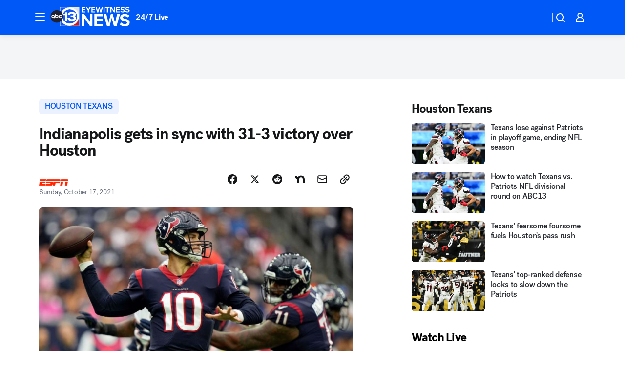

--- FILE ---
content_type: application/javascript
request_url: https://scripts.webcontentassessor.com/scripts/48a4bb7cf2174b52e28001c76822d47ab03002b89ea6e91ca33795db7b821ad6
body_size: 150743
content:
;(function() { 'use strict'; var a11a=['YWRkUmVwb3J0QnV0dG9u','Z2xnSVM=','cEZLRE0=','YmxvY2s=','cUNpaVo=','MTZweA==','UUJjRmw=','aW5saW5lLWJsb2Nr','cGlRTnU=','MXB4','TnNOc0E=','Y2VudGVy','a09hU3o=','cmdiYSgyNTUsIDI1NSwgMjU1LCAwLjkp','ZFNKblk=','cG9pbnRlcg==','TmNJaGs=','dlVDRlA=','[base64]','YUtFYmM=','aW1n','UnB1UXY=','ZmZZdU0=','MTRweA==','Rll2a3Q=','M3B4','cmtsQng=','akFiT2I=','UmVwb3J0IEFk','T2ZNTWc=','VEh0bFY=','S25qV2I=','bm93cmFw','eGdZY3U=','aGlkZGVu','TGFjQVc=','THNKTFM=','bW91c2VsZWF2ZQ==','cGFyZW50RWxlbWVudA==','cG9zaXRpb24=','cmVsYXRpdmU=','RnZSSlg=','YWJzb2x1dGU=','Ym90dG9t','cmlnaHQ=','YWxpZ25JdGVtcw==','anVzdGlmeUNvbnRlbnQ=','ZmxleC1lbmQ=','aGVpZ2h0','Ym9yZGVyUmFkaXVz','ZmxleFNocmluaw==','bWFyZ2luTGVmdA==','aW5uZXJUZXh0','Zm9udFNpemU=','MTBweA==','bGluZUhlaWdodA==','Y29sb3I=','bGF0dW8=','b3BhY2l0eQ==','bWFyZ2luUmlnaHQ=','d2hpdGVTcGFjZQ==','b3ZlcmZsb3c=','dXJhVWlk','YWRkRXZlbnRMaXN0ZW5lcg==','bW91c2VlbnRlcg==','d2lkdGg=','NzBweA==','cHJvdGVjdEZyYW1lRWxlbWVudA==','clhza0k=','d2ljR2g=','c2FuZGJveA==','a3NkRVk=','Q0NuSXM=','QWR2ZXJ0aXNlbWVudCBQcm90ZWN0ZWQ=','c2V0QXR0cmlidXRl','am9pbg==','bGlzdGVuV2luZG93SW5zdGFuY2U=','QXN4RGk=','WU1zTno=','UERJRVA=','YWJvdXQ6Ymxhbms=','QWF3ekY=','Z2Rlbkk=','UmVkaXJlY3QgRGV0ZWN0ZWQ=','TEZHeFM=','T29EWmo=','UmVkaXJlY3QgRXZlbnQgSGFuZGxlciBBZGRlZA==','dGVzdA==','aW50ZXJmYWNlUHJvcGVydHlEZXNjcmlwdG9yTmFtZQ==','Z2V0UmVzb3VyY2VFbnRyaWVz','cmVwb3J0U2VjdXJpdHlWaW9sYXRpb24=','dHJhY2U=','eWZWb2o=','ZGVmaW5lUHJvcGVydHk=','RGVYVG8=','QlRZVGw=','cERmdWs=','RG15ek0=','dGFnTmFtZQ==','SUZSQU1F','c3Jj','cmFXZ0w=','ak5Hc3U=','WkVFZ3o=','aWZyYW1l','dW5VclY=','Y29tcGxldGU=','aUtNcHo=','d1V6YUs=','QWR2ZXJ0aXNlbWVudCBSZXBsYWNlZA==','REJKT1U=','NXwxfDB8MnwzfDQ=','V1ZhdEM=','WVpFb2E=','aW1h','em1xZm0=','UENKbnI=','RUpjZ2o=','QWd6bXY=','Y3Jvc3NvcmlnaW4=','aUpQS3Q=','M3wyfDB8NHwx','Y0pWdkk=','bG9hZA==','YWRUeXBl','cmVtb3ZlQ2hpbGQ=','bWVkaWFmaWx0ZXJSZXBsYWNlbWVudENvdW50','d1NIZ3g=','Z2VuZXJhdGVWaW9sYXRpb25EZXRhaWxz','TE9kWmQ=','Y3NzVGV4dA==','Mnw0fDF8MHwzfDU=','cmVhZHlTdGF0ZQ==','ZG9jdW1lbnRFbGVtZW50','RW90V0M=','d3JpdGU=','Y2xvc2U=','c3RhbmRhcmQ=','cmVtb3ZlQXR0cmlidXRl','Y29udGVudERvY3VtZW50','dHJhbnNsYXRlRXZlbnRUeXBl','U3pXc2k=','c2xvdA==','d2luZG93','bWV0aG9k','aW50ZXJmYWNl','ZGlzcGF0Y2hWaW9sYXRpb25FdmVudA==','TkxNUlU=','Z2F2eGs=','ZGlzcGF0Y2hFdmVudA==','Z2VuZXJhdGVVbmlxdWVUcmFja2luZ1VSTA==','U296dEE=','aW1hZ2U=','Y29uY2F0','JnR5cGU9','ZGdHcmw=','NXwwfDd8MXw0fDl8NnwyfDh8Mw==','Y2Via3A=','a1dNbUs=','QWR2ZXJ0aXNlbWVudCBUcmFja2Vk','d3JKbkg=','Ym9yZGVy','bmFmQ3E=','ZkhEVlg=','V2hwQng=','ZkdaZ2Y=','QWR2ZXJ0aXNlbWVudCBSZXBvcnRlZA==','U3lkRXU=','QWR2ZXJ0aXNlbWVudCBCbG9ja2Vk','cmFRekc=','YWxsb3dlZEFkT2JqZWN0SWRz','aW5jbHVkZXM=','aXNBbGxvd2VkQWRPYmplY3RJZA==','em5zVkk=','YWRMb2dnZWQ=','cmVwb3J0VXNlckFk','YVRCZmI=','YUZuanU=','PCEtLURldGVjdGVkIFNlY3VyaXR5IFZpb2xhdGlvbiAoTmF0aXZlKSBieSA=','LS0+','bFpsYkE=','PC9jb2RlPg==','WWhXbXg=','bW1NSWI=','WW55Ync=','cEpibE0=','cHJpbWlz','dmlkZW8=','NXw3fDExfDh8MTN8NHwxNXwzfDF8OXwxNHwwfDJ8NnwxMHwxMnwxNg==','cHJlYmlkRGF0YXNldA==','U2JSV24=','aXNQYXJlbnRQYXRjaA==','Z2V0V2luZG93SFRNTA==','cmVzb3VyY2VFbnRyaWVz','Z2V0QWRPYmplY3RKc29u','Z2V0U3RhY2tUcmFjZQ==','eG96WHk=','PGNvZGUgc3R5bGU9ImRpc3BsYXk6bm9uZTsiPg==','aXNTdGFja1RyYWNlVmlvbGF0aW9u','dHJhbnNsYXRlRXZlbnRBY3Rpb24=','Z2VuZXJhdGVFdmVudE1lc3NhZ2U=','Z2V0TWV0aG9kT2JqZWN0SnNvbg==','TklxZ2k=','ZXZlbnRNZXNzYWdl','UEJjQW4=','YXdvU0w=','Z2VuZXJhdGVNZXRob2RQYXRjaA==','Z2V0QXJndW1lbnRzSFRNTA==','Q0lUd0M=','aWxGWmI=','cGpNd3Y=','WlRFb0s=','Y29uc3RydWN0','c2VyaWFsaXplTWV0aG9kT2JqZWN0','QVJkb0M=','eVByTkY=','RUdHRnA=','T3FTVkg=','bmd1Q08=','cGF0Y2hQcm9wZXJ0eU9iamVjdA==','UkdQakI=','Z2VuZXJhdGVQcm9wZXJ0eVBhdGNo','eFJpd0s=','Z2VuZXJhdGVOYW1lUGF0Y2g=','Z2VuZXJhdGVDb250ZW50UGF0Y2g=','YWVjV3k=','UHdXa24=','blNLTnc=','Z29vZ2xlX2Fkc19pZnJhbWU=','ZXB6bmM=','dG1OcFo=','bm9kZU5hbWU=','TmV3IEZyYW1lIERldGVjdGVk','U1hjRWM=','WFVCaGE=','ZXhlY3V0ZUNyZWF0aXZlSWRWaW9sYXRpb24=','d0NrcVM=','M3wyfDF8MHw0','cmVwbGFjZUZyYW1lRWxlbWVudA==','Y2xvbmVGcmFtZUVsZW1lbnQ=','Y3JlYXRpdmU=','c2NhbkNyZWF0aXZlSWQ=','Zm9ybWF0RXh0cmFjdGVkQ3JlYXRpdmVJZA==','dkVSRW0=','NXwxfDB8NHwzfDI=','ZEZORng=','aklNQlk=','bEROT1g=','M3wyfDR8MXww','R292VlA=','U3p0cFA=','cm1VaG4=','c21hcnRTZWFyY2g=','SWFEUWw=','RG9tYWluIERhdGEgRXh0cmFjdGVk','QmVFaXo=','Zm9ybWF0RXh0cmFjdGVkRG9tYWluTmFtZQ==','Y3VzdG9tU2VhcmNo','eFd0WnM=','bGFzdEluZGV4','dUhxaUY=','aE9Xa2w=','Lio/','KD86XC9cL3wlMkYlMkYp','KD86XC98JTJGKQ==','XCQm','XHUwMDJk','bWF0Y2g=','ZXh0cmFjdERvbWFpbk5hbWVz','U0Vuak4=','ZXhlYw==','cHVzaA==','WUpsYlc=','c3RyaW5n','YUhHWU4=','ZXJqc1I=','S0xxdFE=','enZhakE=','SGtaTnI=','VFBSYkw=','c2xpY2U=','dHJpbQ==','NnwwfDJ8MXw0fDd8M3w1','cHJlYmlk','cmVz','RXZlbnQgQ3JlYXRlZA==','bWVkaXVt','bG9j','ZXh0cmFjdFJlc291cmNlRW50cmllcw==','UHJ0TmM=','bWtaZXk=','VVlJUGQ=','UGVyZm9ybWFuY2UgRGF0YSBFeHRyYWN0ZWQ=','dHRNYVk=','dGltaW5n','bmF2aWdhdGlvblN0YXJ0','cGVyZm9ybWFuY2U=','Z2V0RW50cmllcw==','bWFw','dG9KU09O','bXZpaWE=','Z2V0UmVxdWVzdEFyZ3VtZW50cw==','Z2V0QWRPYmplY3RSYXdIVE1M','Z2V0QWRSZXNvdXJjZUVudHJpZXM=','U2N6WlQ=','bU5YZXk=','OHw1fDB8Nnw5fDJ8NHw3fDN8MTB8MQ==','RFJXWEM=','c2FtcGxl','T0NwU3Y=','WVlrVHo=','QWR2ZXJ0aXNlbWVudCBTYW1wbGVk','cmFuZG9t','TldGRUo=','YmVIQ1E=','YmRGblA=','Y29tLm1lZGlhdHJ1c3QubWVkaWFmaWx0ZXI=','ZXJyb3I=','Y29kZQ==','ZGF0YXNldA==','TEJ2cG0=','Z0lBeUw=','Mnw4fDN8N3w2fDB8NHwxfDl8NQ==','aXZyV3A=','RXJyb3IgRGV0ZWN0ZWQ=','dm5GclU=','R2Vhc1U=','c3RhY2s=','ZXJyb3Jz','Y1NOVUc=','UE9TVA==','WlVhVmw=','cEFNYmI=','cG1Kc0I=','Q29udGVudC1UeXBl','T2tpZEI=','YXBwbGljYXRpb24vanNvbg==','eGdnUWE=','a2V5','RXZlbnQgUmVwb3J0ZWQ=','ZUxHU0U=','Z3B0','aW5pdGlhbGl6ZUdQVEFkdmVydGlzZW1lbnRz','b2pkVHE=','aW5pdGlhbGl6ZVBhcmVudFdpbmRvd1BhdGNoZXM=','aW5pdGlhbGl6ZUdQVEV2ZW50TGlzdGVuZXI=','aW5pdGlhbGl6ZVByb3RlY3Q=','aW5pdGlhbGl6ZVZpZGVvQWR2ZXJ0aXNlbWVudHM=','MHwyfDR8Nnw1fDN8MQ==','WlhmRG8=','dGFJTks=','Y3lHcUE=','cmVzZXRWaW9sYXRpb24=','dXZ6WWY=','emR0Y3c=','Tm9kZQ==','a1REclI=','VkFRQ0k=','a3FXTW4=','VGhUV1I=','TkJTcEc=','UHJpbWlzIEFkdmVydGlzZW1lbnQgRGV0ZWN0ZWQ=','b25iTVQ=','b3V2bE0=','UHF2a0g=','dW5ZdFY=','eE93YXk=','Z29vZ2xlc3luZGljYXRpb24uY29t','NXwyfDd8MXwzfDR8MHw2','QmdaeUs=','cmJSanE=','Z3pkbmE=','SmtWVEQ=','VmxLbU0=','TWNkWFE=','bllGYWg=','Q3lQdWc=','Z29vZ2xlX2Fkc19pZnJhbWVfZHVtbXk=','akxjZ3k=','bENHTUw=','aVhub2s=','Z29vZ2xl','TUd4YVo=','MHw3fDZ8NXwzfDJ8NHwx','TXZKVGg=','ZnVuY3Rpb24=','Z2V0QWQ=','MnwzfDR8NnwwfDd8MXw4fDU=','aW5pdGlhbGl6ZU5hdGl2ZUFkdmVydGlzZW1lbnRz','bW9uaXRvck5hdGl2ZUFkcw==','SUZ3b3E=','Y3ZQQ1Q=','c2xvdE9ubG9hZA==','YXBpUmVhZHk=','Z29vZ2xldGFn','cHViYWRz','Z2VuZXJhdGVHUFRPbmxvYWRFdmVudA==','Z2VuZXJhdGVHUFRSZW5kZXJFbmRlZEV2ZW50','Y21k','Z3B0U2FtcGxlRXZlbnQ=','Z3B0VXJhRXZlbnQ=','YmFiZU8=','Z2V0RWxlbWVudEJ5SWQ=','Z2V0U2xvdEVsZW1lbnRJZA==','RlBrckg=','Zk9BWUY=','WHliVHE=','Z1VQb2k=','Q3JlYXRpdmUgRGF0YSBFeHRyYWN0ZWQ=','Z2V0U2xvdElk','Z2V0SWQ=','WGJIa3c=','aVRuUmE=','S0tXU2I=','Z2V0UmVzcG9uc2VJbmZvcm1hdGlvbg==','aW1wbGVtZW50YXRpb25OYW1l','ZG9tSWQ=','YWR2ZXJ0aXNlcklk','Y3JlYXRpdmVJZA==','Y3JlYXRpdmVUZW1wbGF0ZUlk','aXNCYWNrZmlsbA==','bGluZUl0ZW1JZA==','c291cmNlQWdub3N0aWNDcmVhdGl2ZUlk','dXNlclJlcG9ydGVkQWQ=','Z2V0SHRtbA==','Sm5xck8=','Z29vZ2xlX2Fkc19pZnJhbWVfe2lkfQ==','eG1wVVY=','e2lkfQ==','ZGVlcFBhdGNo','Y2Rac0U=','eXlJZEE=','RWNOcXM=','T0drRkE=','NXwxfDN8Mnw0fDA=','TWl0eko=','R0Foc0Y=','WVB0emQ=','SWl2TlY=','MXwyfDB8M3w0','Z2pCZWk=','Y2p3R28=','MHwzfDF8NHwyfDU=','UktYSWs=','alJlR3U=','Z29vZ2xlLmltYS5BZERpc3BsYXlDb250YWluZXI=','cEpmWWU=','bFlMVHQ=','anVDVlU=','ZUhZTXI=','WGxNS2s=','YWRDb250YWluZXI=','QVpzVmY=','bndYV3c=','ZnJvbQ==','d3ZaUms=','WmxpRmE=','QVFSVHY=','eE12R08=','Y29uc3RydWN0b3I=','Y3JlYXRl','M3w3fDZ8MHwxfDJ8NXw0','Qml5SHQ=','c3BsaXQ=','cHJvdG90eXBl','aW5pdGlhbGl6ZUFwcGxpY2F0aW9u','aW5pdGlhbGl6ZURlYnVnTW9kZQ==','aW5pdGlhbGl6ZUNvbmZpZ3VyYXRpb25Qcm9wZXJ0aWVz','aW5pdGlhbGl6ZU91dGJyYWluUGF0Y2g=','aW5pdGlhbGl6ZVByZWJpZFBhdGNo','aW5pdGlhbGl6ZVByb3BlcnRpZXM=','eWxXUko=','ZGVmYXVsdA==','Q1h2Umg=','S1RWdkQ=','PGh0bWw+PGJvZHk+PC9ib2R5PjwvaHRtbD4=','Vm1idWk=','L3VyYS9kZWZhdWx0Lmh0bWw=','Y0JzUUU=','Y3VzdG9t','emluVE0=','cG9saWN5','R25QaWo=','cXVhbGl0eQ==','anNwc2c=','ZXhwZXJpZW5jZQ==','eEF4cHY=','c2VudHJ5','ZFdiWW4=','YmxvY2tlZA==','QUpDS3Y=','bm90aWZpZWQ=','Y29uZmlnVXJs','bWVyZ2VPYmplY3Rz','bG9hZFJlbW90ZUNvbmZpZ3VyYXRpb24=','ZXhwcmVzc2lvbg==','bWVkaWFmaWx0ZXJDb25maWd1cmF0aW9u','cGFyc2U=','c3RyaW5naWZ5','dmVyc2lvbg==','Mi40Ny4y','aW1wbGVtZW50YXRpb24=','aGFzaA==','aG9zdG5hbWU=','YmxhY2tsaXN0','Y3JlYXRpdmVz','dmlvbGF0aW9ucw==','YWdncmVzc2l2ZQ==','ZXZhc2l2ZQ==','dGhyZXNob2xk','cHJvdGVjdA==','cGF0Y2hQcmViaWQ=','cHJlYmlkTmFtZXNwYWNl','cGJqcw==','cmVqZWN0','c2FmZWZyYW1l','cmVwbGFjZW1lbnQ=','dXJhUGF0aA==','dXJhRnJhbWVTdHlsZXM=','cmVwbGFjZUFkV2luZG93','YXR0cmlidXRlcw==','ZGVidWc=','bm90aWZ5','c2FtcGxlRGVub21pbmF0b3I=','c2FtcGxlU3RhdHVz','dXNlclJlcG9ydGVkQWRz','cmVwb3J0RGlhbG9nRnJhbWU=','bWF0Y2hlcw==','cGF0Y2hQYXJlbnQ=','cGF0Y2hGdW5jdGlvbg==','cGF0Y2hFdmFs','cGF0Y2hBdG9i','YXR0cmlidXRlU3RhY2tUcmFjZXM=','bmF0aXZlU3VwcG9ydA==','dmlkZW9TdXBwb3J0','ZXZlbnRNZXNzYWdlcw==','ZXZlbnRMZXZlbHM=','cmVwb3J0ZWQ=','dGFyZ2V0RnJhbWVz','ZW5hYmxlVGFyZ2V0RnJhbWVz','dHlwZXM=','YmxhY2tsaXN0ZWQ=','YWN0aW9ucw==','aGVhZGVycw==','ZW5hYmxlQWxsb3dlZEFkT2JqZWN0SWRz','c2V0dXA=','bGVuZ3Ro','Zm9yRWFjaA==','dUVJWEI=','NXw0fDB8MXwyfDM=','ZG9tYWlu','Z2VuZXJhdGVEb21haW4=','cmVmZXJyZXI=','Z2VuZXJhdGVSZWZlcnJlcg==','ZW5kcG9pbnRz','ZGV2aWNl','Z2VuZXJhdGVEZXZpY2U=','dXNlcmFnZW50','Z2VuZXJhdGVVc2VyYWdlbnQ=','bGFuZ3VhZ2U=','ckZZYWQ=','S0JRSUE=','b3Blbg==','c2VuZA==','c3RhdHVz','cmVzcG9uc2VUZXh0','aW5pdGlhbGl6ZVF1ZXJ5UGFyYW1ldGVycw==','cUp5eWU=','bWVkaWFmaWx0ZXJfcGF0Y2hfYXRvYg==','akJ1YW4=','bWVkaWFmaWx0ZXJfbmF0aXZl','ZUJoTXc=','bWVkaWFmaWx0ZXJfcHJlYmlk','Sk12TUQ=','S0ZyWWc=','dmZvUFQ=','dGRrdmw=','bFNQWGY=','bUJzVEE=','bWVkaWFmaWx0ZXJfbm90aWZ5','d1FNSVQ=','bWVkaWFmaWx0ZXJfcGF0Y2hfZnVuY3Rpb24=','elpJWEo=','c2FoaFM=','YWRueHMuY29t','aHR3c04=','bWVkaWFmaWx0ZXJfZXZlbnRfbWVzc2FnZXM=','bG9jYXRpb24=','c2VhcmNo','d3ZVc1E=','cUJlUm0=','aW5kZXhPZg==','bWVkaWFmaWx0ZXJfdXNlcl9yZXBvcnRlZA==','Q0psUFA=','cVFuTUQ=','ZG91YmxlY2xpY2submV0','bWVkaWFmaWx0ZXJfZXZhc2l2ZQ==','d2lpSnQ=','bWVkaWFmaWx0ZXJfcGF0Y2hfZXZhbA==','bWVkaWFmaWx0ZXJfc2Nhbl9zdGFjaw==','c2NhblN0YWNr','ZXJyb3JNZXNzYWdl','aW5pdGlhbGl6ZUN1c3RvbUV4cHJlc3Npb25z','Z2VuZXJhdGVDdXN0b21FeHByZXNzaW9u','R2xqaGU=','dEt2bk4=','QUNTaHA=','Ym9vbGVhbg==','Y3JpdGljYWw=','a2V5cw==','ZmlsdGVy','bnVtYmVy','cmVkdWNl','ZGVidWdNZXNzYWdl','QXBwbGljYXRpb24gSW5pdGlhbGl6ZWQ=','cm1FUUc=','WkVVTmU=','bWVkaWFmaWx0ZXI=','Z2VuZXJhdGVSZW5kZXJBZFBhdGNo','ak5nUlE=','UEd2QnY=','aW1wb3J0YW50','cmVuZGVyQWQ=','Z2V0QmlkUmVzcG9uc2Vz','Ymlkcw==','ZGVmYXVsdFZpZXc=','X3BianNBZA==','SHpscHo=','aU9adUk=','bFZHcXI=','RmRhTEw=','Q1lyRUc=','eXdQc3o=','b2JqZWN0','aGFzT3duUHJvcGVydHk=','aXNBcnJheQ==','emREQkY=','Y3JzbVg=','c2V0','eVJVSEQ=','bG15YXM=','Y3JvZmc=','c2VHYlU=','RElIWVg=','YXllclg=','TXJhR3I=','OHw1fDN8Nnw3fDR8MnwxfDA=','aENpdkQ=','ZmRid0g=','dlZRRkM=','Y0FFdVo=','b0l0Rks=','dGV4dC9odG1s','RVdhR2E=','I21lZGlhZmlsdGVyLXNhbmRib3g=','WW54c0c=','UGF0Y2hpbmcgTWV0aG9k','TW9kdWxlIEVuYWJsZWQ=','QWNQaWw=','T3V0YnJhaW4=','RlFkSkQ=','T0JSLmV4dGVybg==','WGdzWWw=','T0JS','dVJ2R1A=','ZXh0ZXJu','Qmh1dHk=','cmV0dXJuZWRIdG1sQW5kVmFjRGF0YQ==','cmV0dXJuZWRIdG1sRGF0YQ==','cmV0dXJuZWRWYWNEYXRh','cmV0dXJuZWRKc29uRGF0YQ==','cWFXZ1Y=','cmV0dXJuZWRJcmRKc29uRGF0YQ==','blZBTFc=','c2hpZnQ=','Z2V0T3duUHJvcGVydHlEZXNjcmlwdG9y','UGF0Y2hpbmcgUHJvcGVydHk=','eUtJaHg=','cm5PZmk=','Z1RBUkc=','dEp2Ykk=','UnhHUXU=','dUpTZkg=','Y0prSko=','Y2FsbA==','aW50ZXJmYWNlUHJvcGVydHlOYW1l','ZG9Ob3RSZXBsYWNl','bmF0aXZlSXRlbQ==','YWRXaW5kb3dJbnN0YW5jZQ==','YWRPYmplY3Q=','Y291bnQ=','cGFyc2VGcm9tU3RyaW5n','PGRpdiBpZD0ibWVkaWFmaWx0ZXItc2FuZGJveCI+PC9kaXY+','cXVlcnlTZWxlY3Rvcg==','aW5uZXJIVE1M','cXVlcnlTZWxlY3RvckFsbA==','c2VjdXJpdHlWaW9sYXRpb25IVE1M','c2NhbkhUTUw=','Y2xvbmVOb2Rl','cGFyZW50Tm9kZQ==','cmVwbGFjZUNoaWxk','ZXhlY3V0ZVNlY3VyaXR5VmlvbGF0aW9u','c2VjdXJpdHlWaW9sYXRpb24=','b3V0ZXJIVE1M','c2FtcGxlQWRPYmplY3Q=','cmVzcG9uc2U=','aHRtbA==','Y2FyZHM=','b2RiUmVzcG9uc2U=','bXZSZXNwb25zZQ==','YXBwbHk=','QXRyVEM=','cmV0dXJuZWRJcmREYXRh','YXJJVEY=','dnZva3g=','Z3VZd2o=','dmFsdWU=','bmNYVmc=','UENxR0Q=','dW5kZWZpbmVk','Y0J3Ulc=','MHw1fDN8NHwxfDI=','dG9w','bG9n','bGliTG9hZGVk','cXVl','UHJlYmlk','Z2V0UHJlYmlkRGF0YXNldA==','cWR6bnA=','cGltSUc=','SGVYZkk=','YklHVmw=','bmF2aWdhdG9y','dXNlckFnZW50','SWxhUFI=','ZEp6R3c=','aHJlZg==','c2NyZWVu','ZGV2aWNlUGl4ZWxSYXRpbw==','Z2VuZXJhdGVFbmRwb2ludHM=','Z2VuZXJhdGVJbWFnZUVuZHBvaW50','Z2VuZXJhdGVMb2dFbmRwb2ludA==','VHB3cms=','aHR0cHM6Ly9zY3JpcHRzLntob3N0bmFtZX0vaW1hZ2UuZ2lmP2lkPXtoYXNofQ==','T1d3bU0=','dVVSY0U=','e2hhc2h9','cmVwbGFjZQ==','QXVZbGY=','e2hvc3RuYW1lfQ==','TkRaZlQ=','dVVZVFY=','dlRzV1A=','cEhtcno=','Z2VuZXJhdGVVdWlkUGFydA==','YWV3TFk=','Zmxvb3I=','dG9TdHJpbmc=','c3Vic3RyaW5n','bWVkaWFmaWx0ZXJQcm90ZWN0ZWQ=','ZG9jdW1lbnQ=','d2FybmluZw==','THpHTXU=','ZnJhbWVFbGVtZW50Q291bnQ=','VlFSQ1Q=','ZnJhbWVFbGVtZW50','cGF0Y2hXaW5kb3dJbnN0YW5jZQ==','T2dLUUg=','OXw1fDF8Mnw2fDB8M3w4fDR8Nw==','SFRNTERvY3VtZW50','d3JpdGVsbg==','eUltU0Y=','Z2NZdUo=','YXBwZW5kQ2hpbGQ=','ek9IUVY=','aW5zZXJ0QmVmb3Jl','ZXZhbA==','TFhCbEE=','RnVuY3Rpb24=','cm95RGk=','V2luZG93','VW1pWmw=','YXRvYg==','VVhKYW0=','UGF0Y2hpbmcgV2luZG93IEluc3RhbmNl','WmZxd00=','SFRNTElGcmFtZUVsZW1lbnQ=','QlZRZkQ=','Z2V0','QXJZSnU=','bXhNZEU=','bmFtZQ==','aFFqd0U=','c3JjZG9j','S3p4UVE=','ZkZBcno=','ZURuVGM=','WlJvSkM=','bUdxemI=','aW5pdGlhbGl6ZVdpbmRvd0luc3RhbmNl','aXNQYXRjaExpbWl0UmVhY2Vk','V3ZQQ3E=','aW50ZXJmYWNlTWV0aG9kTmFtZQ==','d2luZG93SW5zdGFuY2U=','cGF0Y2hNZXRob2RPYmplY3Q=','aW5mb3JtYXRpb25hbA==','Y29udGVudFdpbmRvdw==','TXVDS3g=','cGF0Y2hDdXN0b21PYmplY3Q=','b2JzZXJ2ZURvY3VtZW50','Ym9keQ==','ZGlzY29ubmVjdA==','b2JzZXJ2ZQ==','Qmlad08=','QWR2ZXJ0aXNlbWVudCBEZXRlY3RlZA==','dW5XeVI=','bmF0aXZl','Z29JU2Y=','cFNsQ0I=','VUZCbFY=','LnJlYWRtby1pdGVtLWxpbms=','QUpPRU0=','Z2VtaW5p','cmV2Y29udGVudA==','W2lkXj0icmNfY29udCJdIC5yYy1pdGVt','dGFib29sYQ==','c2hhcmV0aHJvdWdo','Lm1nbGluZQ==','Y2hpbGRMaXN0','c3VidHJlZQ==','dGFyZ2V0','MXw0fDB8Mnw1fDM=','c2Nhbm5lZEl0ZW0=','ZHJvcFRyYWNraW5nUGl4ZWw=','aW50ZXJmYWNlTmFtZQ==','dmVuZG9y','YWRkUmVwb3J0RGlhbG9n','UU5sc0U=','UFZxaWk=','dXJh','T3NXQkg=','V1ZSS2k=','Y2FuY2Vs','eHpQYkY=','Y2xlYXI=','UnVmdFQ=','R2ZxTEk=','cmVwb3J0','V1R3Qmc=','bm9uZQ==','Q01VUk8=','SFRNTEVsZW1lbnQ=','Y3FueG8=','UWJseEw=','VmJBaGE=','VlBwVHA=','VnpiTUI=','S2NVZWs=','dHJhbnNsYXRlKC01MCUsIC01MCUp','Q1lqYkI=','NjAwcHg=','eE13Um0=','NzcwcHg=','eGN6YnY=','MnB4IHNvbGlkIHJnYmEoMCwgMCwgMCwgMC4yNSk=','Q3JlYXRlZCBSZXBvcnQgRGlhbG9n','bWVkaWFmaWx0ZXJVcmFFbmFibGVk','Y3JlYXRlRWxlbWVudA==','dXJhXw==','aHR0cHM6Ly9zY3JpcHRzLntob3N0bmFtZX17dXJhUGF0aH0=','e3VyYVBhdGh9','YXNzaWdu','Zml4ZWQ=','NTAl','OTB2dw==','MjE0NzQ4MzY0Nw==','NHB4','I2ZmZg==','MCAycHggNXB4IDAgcmdiYSgwLDAsMCwuMTYpLDAgMnB4IDEwcHggMCByZ2JhKDAsMCwwLDAuNSk=','aHR0cHM6Ly9zY3JpcHRzLntob3N0bmFtZX0=','bWVzc2FnZQ==','ZGF0YQ==','dHlwZQ==','YWN0aW9u','c3R5bGU=','cG9zdE1lc3NhZ2U=','ZGlzcGxheQ==','Z2V0QWRPYmplY3Q=','Y2xpY2s=','YWRGcmFtZUVsZW1lbnQ=','c2FmZWZyYW1lSFRNTA==','aXNXaW5kb3dJbnN0YW5jZUNyb3NzT3JpZ2lu','cmVwbGFjZVdpbmRvd0luc3RhbmNl','VXNlciBSZXBvcnRlZCBBZCBEZXRlY3RlZA==','aWZyYW1lW2RhdGEtdXJhLXVpZD0i','Q1dzb28='];(function(c,d){var e=function(f){while(--f){c['push'](c['shift']());}};e(++d);}(a11a,0x1cd));var a11b=function(c,d){c=c-0x0;var e=a11a[c];if(a11b['mtmjov']===undefined){(function(){var f=typeof window!=='undefined'?window:typeof process==='object'&&typeof require==='function'&&typeof global==='object'?global:this;var g='ABCDEFGHIJKLMNOPQRSTUVWXYZabcdefghijklmnopqrstuvwxyz0123456789+/=';f['atob']||(f['atob']=function(h){var i=String(h)['replace'](/=+$/,'');for(var j=0x0,k,l,m=0x0,n='';l=i['charAt'](m++);~l&&(k=j%0x4?k*0x40+l:l,j++%0x4)?n+=String['fromCharCode'](0xff&k>>(-0x2*j&0x6)):0x0){l=g['indexOf'](l);}return n;});}());a11b['bDkRoJ']=function(o){var p=atob(o);var q=[];for(var r=0x0,s=p['length'];r<s;r++){q+='%'+('00'+p['charCodeAt'](r)['toString'](0x10))['slice'](-0x2);}return decodeURIComponent(q);};a11b['olUtxJ']={};a11b['mtmjov']=!![];}var t=a11b['olUtxJ'][c];if(t===undefined){e=a11b['bDkRoJ'](e);a11b['olUtxJ'][c]=e;}else{e=t;}return e;};var mediafilter=function(c){var e={};e['BiyHt']=a11b('0x0');if(c){var g=e[a11b('0x1')][a11b('0x2')]('|'),i=0x0;while(!![]){switch(g[i++]){case'0':mediafilter['prototype']['initializeCustomExpressions']();continue;case'1':mediafilter[a11b('0x3')][a11b('0x4')]();continue;case'2':mediafilter['prototype'][a11b('0x5')]();continue;case'3':mediafilter[a11b('0x3')][a11b('0x6')](c);continue;case'4':mediafilter[a11b('0x3')][a11b('0x7')]();continue;case'5':mediafilter[a11b('0x3')][a11b('0x8')]();continue;case'6':mediafilter[a11b('0x3')]['initializeQueryParameters']();continue;case'7':mediafilter['prototype'][a11b('0x9')]();continue;}break;}}};mediafilter[a11b('0x3')]['initializeConfigurationProperties']=function(j){var k={};k['IDHji']=function(m,n){return m(n);};k[a11b('0xa')]=a11b('0xb');k[a11b('0xc')]='localhost';k[a11b('0xd')]=a11b('0xe');k[a11b('0xf')]=a11b('0x10');k[a11b('0x11')]=function(o,p){return o>p;};k['Wxupc']=a11b('0x12');k[a11b('0x13')]=a11b('0x14');k['ALElX']='redirect';k[a11b('0x15')]=a11b('0x16');k[a11b('0x17')]=a11b('0x18');k[a11b('0x19')]=a11b('0x1a');k[a11b('0x1b')]=a11b('0x1c');k[a11b('0x1d')]=a11b('0x1e');try{if(j[a11b('0x1f')]){j=mediafilter[a11b('0x3')][a11b('0x20')](j,mediafilter['prototype'][a11b('0x21')](j[a11b('0x1f')]));j['expression']=k['IDHji'](eval,j[a11b('0x22')]);}if(window[a11b('0x23')]){j=mediafilter['prototype'][a11b('0x20')](j,JSON[a11b('0x24')](JSON[a11b('0x25')](window[a11b('0x23')])));}mediafilter[a11b('0x26')]=a11b('0x27');mediafilter[a11b('0x28')]=k[a11b('0xa')];mediafilter[a11b('0x29')]=j[a11b('0x29')]||'0';mediafilter[a11b('0x2a')]=j[a11b('0x2a')]||k[a11b('0xc')];mediafilter['blacklist']=j[a11b('0x2b')]||{};mediafilter['custom']=j[a11b('0x12')]||[];mediafilter['bidders']=j['bidders']||{};mediafilter[a11b('0x2c')]=j['creatives']||{};mediafilter['violations']=j[a11b('0x2d')]||{};mediafilter[a11b('0x2e')]=j[a11b('0x2e')]||!![];mediafilter[a11b('0x2f')]=j[a11b('0x2f')]||![];mediafilter['threshold']=j[a11b('0x30')]||0x4;mediafilter[a11b('0x31')]=j[a11b('0x31')]||![];mediafilter[a11b('0x32')]=j['patchPrebid']||![];mediafilter['prebidNamespace']=j[a11b('0x33')]||a11b('0x34');mediafilter[a11b('0x35')]=j['reject']||![];mediafilter[a11b('0x36')]=j['safeframe']||![];mediafilter['replacement']=j[a11b('0x37')]||k[a11b('0xd')];mediafilter[a11b('0x38')]=k[a11b('0xf')];mediafilter[a11b('0x39')]=j['uraFrameStyles']||{};mediafilter['replaceAdWindow']=j[a11b('0x3a')]||!![];mediafilter[a11b('0x3b')]=j['attributes']||[];mediafilter['expression']=j['expression']||/^$/gim;mediafilter[a11b('0x3c')]=j[a11b('0x3c')]||![];mediafilter[a11b('0x3d')]=j[a11b('0x3d')]||![];mediafilter['sampleDenominator']=k['cBsQE'](j[a11b('0x3e')],0xc8)?j[a11b('0x3e')]:0x5dc;mediafilter[a11b('0x3f')]=j[a11b('0x3f')]||!![];mediafilter[a11b('0x40')]=j['userReportedAds']||![];mediafilter[a11b('0x41')]=null;mediafilter[a11b('0x42')]=[];mediafilter['errors']=[];mediafilter['patchParent']=j[a11b('0x43')]||![];mediafilter[a11b('0x44')]=j[a11b('0x44')]||![];mediafilter[a11b('0x45')]=j[a11b('0x45')]||![];mediafilter[a11b('0x46')]=j['patchAtob']||![];mediafilter['attributeStackTraces']=j[a11b('0x47')]||![];mediafilter[a11b('0x48')]=j[a11b('0x48')]||![];mediafilter[a11b('0x49')]=j[a11b('0x49')]||![];mediafilter['scanStack']=j['scanStack']||![];mediafilter[a11b('0x4a')]=j[a11b('0x4a')]||![];mediafilter[a11b('0x4b')]=j[a11b('0x4b')]||[0x1,0x2,0x3,0x4,0x5,0x6,0x7];mediafilter[a11b('0x4c')]=![];mediafilter[a11b('0x4d')]=j['targetFrames']||{};mediafilter[a11b('0x4e')]=j[a11b('0x4e')]||![];mediafilter[a11b('0x4f')]={};mediafilter[a11b('0x4f')]['b']=a11b('0x50');mediafilter[a11b('0x4f')]['c']=k.Wxupc;mediafilter[a11b('0x4f')]['p']=k.zinTM;mediafilter[a11b('0x4f')]['r']=k.ALElX;mediafilter[a11b('0x4f')]['q']=k.GnPij;mediafilter[a11b('0x4f')]['e']=k.jspsg;mediafilter[a11b('0x4f')]['s']=k.xAxpv;mediafilter[a11b('0x51')]={};mediafilter[a11b('0x51')]['b']=k.dWbYn;mediafilter[a11b('0x51')]['l']=k.AJCKv;mediafilter[a11b('0x52')]=j['headers']||[];mediafilter['allowedAdObjectIds']=j['allowedAdObjectIds']||{};mediafilter[a11b('0x53')]=j[a11b('0x53')]||![];if(j[a11b('0x54')]&&k[a11b('0x11')](Object['keys'](j['setup'])[a11b('0x55')],0x0)){Object['keys'](j[a11b('0x54')])[a11b('0x56')](function(q){mediafilter[q]=j['setup'][q];});}}catch(s){mediafilter['prototype']['errorMessage'](s);}};mediafilter[a11b('0x3')][a11b('0x9')]=function(){var x={};x[a11b('0x57')]=a11b('0x58');var y=x[a11b('0x57')][a11b('0x2')]('|'),z=0x0;while(!![]){switch(y[z++]){case'0':mediafilter[a11b('0x59')]=mediafilter[a11b('0x3')][a11b('0x5a')]();continue;case'1':mediafilter[a11b('0x5b')]=mediafilter[a11b('0x3')][a11b('0x5c')]();continue;case'2':mediafilter[a11b('0x5d')]=mediafilter['prototype']['generateEndpoints']();continue;case'3':mediafilter[a11b('0x5e')]=mediafilter[a11b('0x3')][a11b('0x5f')]();continue;case'4':mediafilter[a11b('0x60')]=mediafilter[a11b('0x3')][a11b('0x61')]();continue;case'5':mediafilter[a11b('0x62')]=mediafilter[a11b('0x3')]['generateLanguage']();continue;}break;}};mediafilter['prototype'][a11b('0x21')]=function(A){var B={};B[a11b('0x63')]='GET';B[a11b('0x64')]=function(C,D){return C===D;};var E=new XMLHttpRequest();E[a11b('0x65')](B[a11b('0x63')],A,![]);E[a11b('0x66')](null);if(B[a11b('0x64')](E[a11b('0x67')],0xc8)){return JSON[a11b('0x24')](E[a11b('0x68')]);}};mediafilter[a11b('0x3')][a11b('0x69')]=function(){var F={};F['wvUsQ']='1|5|6|10|3|2|7|13|4|8|11|14|0|15|12|9';F['qBeRm']=function(G,H){return G!==H;};F[a11b('0x6a')]=a11b('0x6b');F[a11b('0x6c')]=a11b('0x6d');F[a11b('0x6e')]=a11b('0x6f');F[a11b('0x70')]=function(I,J){return I!==J;};F[a11b('0x71')]='mediafilter_protect';F[a11b('0x72')]='mediafilter_aggressive';F[a11b('0x73')]='mediafilter_video';F['CJlPP']=function(K,L){return K!==L;};F['qQnMD']='mediafilter_patch_parent';F[a11b('0x74')]=function(M,N){return M!==N;};F[a11b('0x75')]=a11b('0x76');F[a11b('0x77')]=a11b('0x78');F[a11b('0x79')]=function(O,P){return O!==P;};F['TeqWN']='mediafilter_block';F[a11b('0x7a')]=a11b('0x7b');F['wiiJt']=function(Q,R){return Q!==R;};F[a11b('0x7c')]=a11b('0x7d');try{var S=window[a11b('0x7e')][a11b('0x7f')];if(S&&S['indexOf']){var T=F[a11b('0x80')]['split']('|'),U=0x0;while(!![]){switch(T[U++]){case'0':if(F[a11b('0x81')](S[a11b('0x82')](F['qJyye']),-0x1)){mediafilter['patchAtob']=!![];}continue;case'1':if(F[a11b('0x81')](S['indexOf']('mediafilter_debug'),-0x1)){mediafilter['debug']=!![];}continue;case'2':if(S[a11b('0x82')](F[a11b('0x6c')])!==-0x1){mediafilter['nativeSupport']=!![];}continue;case'3':if(S[a11b('0x82')](F[a11b('0x6e')])!==-0x1){mediafilter['patchPrebid']=!![];}continue;case'4':if(F[a11b('0x81')](S[a11b('0x82')](a11b('0x83')),-0x1)){mediafilter[a11b('0x40')]=!![];}continue;case'5':if(F[a11b('0x70')](S['indexOf'](F[a11b('0x71')]),-0x1)){mediafilter[a11b('0x31')]=!![];}continue;case'6':if(S[a11b('0x82')](F[a11b('0x72')])!==-0x1){mediafilter['aggressive']=!![];}continue;case'7':if(F[a11b('0x70')](S['indexOf'](F[a11b('0x73')]),-0x1)){mediafilter[a11b('0x49')]=!![];}continue;case'8':if(F[a11b('0x84')](S[a11b('0x82')](F[a11b('0x85')]),-0x1)){mediafilter[a11b('0x43')]=!![];}continue;case'9':if(F['lSPXf'](S[a11b('0x82')](F[a11b('0x75')]),-0x1)){mediafilter[a11b('0x2b')][a11b('0x86')]={};mediafilter[a11b('0x2b')][a11b('0x86')]['l']='c';mediafilter[a11b('0x2b')][a11b('0x86')]['a']='l';}continue;case'10':if(F[a11b('0x74')](S[a11b('0x82')](a11b('0x87')),-0x1)){mediafilter[a11b('0x2f')]=!![];}continue;case'11':if(F[a11b('0x74')](S[a11b('0x82')](F[a11b('0x77')]),-0x1)){mediafilter[a11b('0x44')]=!![];}continue;case'12':if(F[a11b('0x79')](S['indexOf'](F['TeqWN']),-0x1)){mediafilter[a11b('0x2b')][a11b('0x86')]={};mediafilter[a11b('0x2b')][a11b('0x86')]['l']='c';mediafilter[a11b('0x2b')][a11b('0x86')]['a']='b';mediafilter[a11b('0x2b')][F[a11b('0x7a')]]={};mediafilter[a11b('0x2b')][F[a11b('0x7a')]]['l']='c';mediafilter[a11b('0x2b')][F[a11b('0x7a')]]['a']='b';}continue;case'13':if(F[a11b('0x88')](S[a11b('0x82')](F[a11b('0x7c')]),-0x1)){mediafilter['eventMessages']=!![];}continue;case'14':if(S[a11b('0x82')](a11b('0x89'))!==-0x1){mediafilter[a11b('0x45')]=!![];}continue;case'15':if(S['indexOf'](a11b('0x8a'))!==-0x1){mediafilter[a11b('0x8b')]=!![];}continue;}break;}}}catch(V){mediafilter['prototype'][a11b('0x8c')](V);}};mediafilter['prototype'][a11b('0x8d')]=function(){try{if(mediafilter[a11b('0x12')]){mediafilter['custom'][a11b('0x56')](function(W){W['r']=mediafilter[a11b('0x3')][a11b('0x8e')](W);if(!W['l']){W['l']='b';}if(!W['a']){W['a']='b';}});}}catch(X){mediafilter['prototype']['errorMessage'](X);}};mediafilter['prototype'][a11b('0x5')]=function(){var Y={};Y[a11b('0x8f')]=function(Z,a0){return Z===a0;};Y[a11b('0x90')]=function(a1,a2){return a1===a2;};Y[a11b('0x91')]=a11b('0x92');Y['ITNhZ']=a11b('0x93');Y['rmEQG']=a11b('0x3c');Y['ZEUNe']='Debug\x20Mode\x20Enabled';var a3=Object[a11b('0x94')](mediafilter)[a11b('0x95')](function(a4){return Y[a11b('0x8f')](typeof mediafilter[a4],a11b('0x96'))||Y['tKvnN'](typeof mediafilter[a4],Y['ACShp']);})[a11b('0x97')](function(a5,a6){a5[a6]=mediafilter[a6];return a5;},{});mediafilter[a11b('0x3')][a11b('0x98')](Y['ITNhZ'],a11b('0x99'),{'hash':mediafilter['hash'],'implementation':mediafilter[a11b('0x28')],'version':mediafilter[a11b('0x26')],'configuration':a3});if(mediafilter[a11b('0x3c')]===!![]){mediafilter[a11b('0x3')][a11b('0x98')](Y[a11b('0x9a')],Y[a11b('0x9b')],{'debug':mediafilter[a11b('0x3c')]});window[a11b('0x9c')]=mediafilter;}};mediafilter[a11b('0x3')][a11b('0x9d')]=function(){var a7={};a7[a11b('0x9e')]=function(a8,a9){return a8===a9;};a7[a11b('0x9f')]=a11b('0xa0');a7['Hzlpz']='Prebid\x20Advertisement\x20Detected';var aa=window['top'][mediafilter[a11b('0x33')]][a11b('0xa1')];return function(ab,ac){try{var ad=this[a11b('0xa2')]();for(var ae in ad){for(var af in ad[ae][a11b('0xa3')]){if(a7[a11b('0x9e')](ad[ae]['bids'][af]['adId'],ac)){var ag=ad[ae][a11b('0xa3')][af];ab[a11b('0xa4')][a11b('0xa5')]=ag;mediafilter['prototype'][a11b('0x98')](a7['PGvBv'],a7[a11b('0xa6')],{'bid':ag});}}}}catch(ah){console['log'](ah);}finally{return aa['apply'](this,arguments);}};};mediafilter[a11b('0x3')][a11b('0x20')]=function(ai,aj){var ak={};ak[a11b('0xa7')]=function(al,am){return al!==am;};ak[a11b('0xa8')]=function(an,ao){return an!==ao;};ak[a11b('0xa9')]='object';ak[a11b('0xaa')]=function(ap,aq){return ap===aq;};ak[a11b('0xab')]=function(as,at){return as!==at;};if(ak[a11b('0xa7')](typeof ai,a11b('0xac'))||ai===null){ai={};}if(ak[a11b('0xa8')](typeof aj,ak[a11b('0xa9')])||ak[a11b('0xaa')](aj,null)){return ai;}for(var au in aj){if(aj[a11b('0xad')](au)){var av=aj[au];if(Array[a11b('0xae')](av)){ai[au]=av['slice']();}else if(typeof av===ak[a11b('0xa9')]&&ak[a11b('0xab')](av,null)){ai[au]=mediafilter['prototype'][a11b('0x20')](ai[a11b('0xad')](au)?ai[au]:{},av);}else{ai[au]=av;}}}return ai;};mediafilter[a11b('0x3')][a11b('0x7')]=function(){var aw={};aw['yKIhx']=function(ax,ay){return ax<ay;};aw[a11b('0xaf')]=function(az,aA,aB,aC){return az(aA,aB,aC);};aw[a11b('0xb0')]=function(aD,aE,aF,aG,aH){return aD(aE,aF,aG,aH);};aw['iyxPB']=a11b('0xb1');aw[a11b('0xb2')]='0|3|1|4|2';aw[a11b('0xb3')]='div';aw[a11b('0xb4')]=function(aI,aJ){return aI(aJ);};aw[a11b('0xb5')]='value';aw[a11b('0xb6')]='outbrain';aw[a11b('0xb7')]='native';aw[a11b('0xb8')]=a11b('0xb9');aw[a11b('0xba')]=function(aK,aL){return aK(aL);};aw[a11b('0xbb')]=function(aM,aN){return aM===aN;};aw[a11b('0xbc')]=a11b('0xa0');aw[a11b('0xbd')]='Response\x20Blocked';aw[a11b('0xbe')]=a11b('0xbf');aw[a11b('0xc0')]=a11b('0xc1');aw['xxhgj']='.ob-dynamic-rec-container';aw[a11b('0xc2')]=a11b('0xc3');aw['nVALW']=a11b('0xc4');aw[a11b('0xc5')]=a11b('0xc6');aw[a11b('0xc7')]=a11b('0xc8');aw[a11b('0xc9')]=a11b('0xca');aw[a11b('0xcb')]=a11b('0xcc');aw[a11b('0xcd')]=a11b('0xce');aw['AtrTC']=a11b('0xcf');aw['NdxAk']=a11b('0xd0');aw['arITF']=a11b('0xd1');aw['vGeAN']=function(aO,aP,aQ,aR,aS){return aO(aP,aQ,aR,aS);};aw[a11b('0xd2')]=a11b('0xd3');try{if(mediafilter[a11b('0x48')]===!![]){mediafilter[a11b('0x3')]['debugMessage']('important',aw[a11b('0xd4')],{'moduleName':aw[a11b('0xc5')],'enabled':!![]});function aT(aU,aV,aW,aX){var aY=aW[a11b('0xd5')]();var aZ=Object[a11b('0xd6')](aU,aY);var b0;if(!aZ){mediafilter['prototype'][a11b('0x98')](a11b('0xa0'),a11b('0xd7'),{'interface':aV,'property':aY,'descriptor':aw['iyxPB'],'eventInstance':{}});Object['defineProperty'](aU,aY,{'configurable':!![],'enumerable':!![],'get':function(){return b0;},'set':function(b1){if(aW[a11b('0x55')]){aT(b1,aV,aW,aX);}else{if(aX[a11b('0x55')]){for(var b2=0x0;aw[a11b('0xd8')](b2,aX[a11b('0x55')]);b2++){var b3=aX[b2];var b4=b1[b3];if(b4){b1[b3]=aw[a11b('0xaf')](b5,aV,b3,b4);}else{aw['crsmX'](aT,b1,aV,[b3],[]);}}}else{b1=b5(aV,aY,b1);}}b0=b1;}});}};function b5(b6,b7,b8){var b9={};b9[a11b('0xd9')]=aw.oItFK;b9[a11b('0xda')]=aw.EWaGa;b9[a11b('0xdb')]=aw.xxhgj;b9[a11b('0xdc')]=function(ba,bb){return aw.hCivD(ba,bb);};mediafilter[a11b('0x3')][a11b('0x98')](aw[a11b('0xbc')],aw['YnxsG'],{'interface':b6,'property':b7,'descriptor':aw['seGbU'],'eventInstance':{}});return function(bc,be){var bf={};bf[a11b('0xdd')]=aw.yRUHD;bf['sblGC']=aw.lmyas;bf[a11b('0xde')]=function(bg,bh){return aw.crofg(bg,bh);};var bi=Array[a11b('0x3')]['slice'][a11b('0xdf')](arguments);var bj=JSON[a11b('0x25')](bi);var bk={};bk['interfaceName']=b6;bk[a11b('0xe0')]=b7;bk['interfacePropertyDescriptorName']=aw.seGbU;bk[a11b('0xe1')]=!![];bk[a11b('0xe2')]=!![];bk[a11b('0xe3')]={};bk[a11b('0xe4')]={};bk[a11b('0xe4')]['vendor']=aw.DIHYX;bk[a11b('0xe4')][a11b('0xe5')]=be;function bl(bm){var bn=new DOMParser();var bo=bn[a11b('0xe6')](a11b('0xe7'),b9[a11b('0xd9')]);var bp=bo[a11b('0xe8')](b9[a11b('0xda')]);bp[a11b('0xe9')]=bm;var bq=Array['from'](bp[a11b('0xea')](b9[a11b('0xdb')]));bq['forEach'](function(br,bs){var bt=bf[a11b('0xdd')][a11b('0x2')]('|'),bu=0x0;while(!![]){switch(bt[bu++]){case'0':var bv=Object['assign']({},bk);continue;case'1':delete bv[a11b('0xeb')];continue;case'2':if(mediafilter['prototype'][a11b('0xec')](bx,bv)){var bw=br[a11b('0xed')](![])||document['createElement'](bf['sblGC']);br[a11b('0xee')][a11b('0xef')](bw,br);mediafilter['prototype'][a11b('0xf0')](bk);}continue;case'3':delete bv[a11b('0xf1')];continue;case'4':var bx=br[a11b('0xf2')];continue;}break;}});return bp[a11b('0xe9')];}mediafilter['prototype']['dropTrackingPixel'](aw['ayerX']);mediafilter[a11b('0x3')][a11b('0xf3')](bk[a11b('0xe4')],JSON[a11b('0x25')](bc));var by=mediafilter[a11b('0x3')][a11b('0xec')](JSON[a11b('0x25')](bc),bk);if(by){var bz=aw['MraGr'][a11b('0x2')]('|'),bA=0x0;while(!![]){switch(bz[bA++]){case'0':bi[0x0]=bc;continue;case'1':if(bG){bG[a11b('0x56')](function(bB){if(bB[a11b('0xf4')]&&bB['response'][a11b('0xf5')]){bB[a11b('0xf4')][a11b('0xf5')]=bf[a11b('0xde')](bl,bB[a11b('0xf4')]['html']);}});bc[a11b('0xf6')]=bG;}continue;case'2':if(bE){bc[a11b('0xf4')][a11b('0xf5')]=aw[a11b('0xba')](bl,bE);}continue;case'3':var bC=bc[a11b('0xf7')]&&bc[a11b('0xf7')][a11b('0xf4')]?bc['odbResponse'][a11b('0xf4')][a11b('0xf5')]:undefined;continue;case'4':if(bC){bc['odbResponse']['response'][a11b('0xf5')]=bl(bC);}continue;case'5':var bD=bc[a11b('0xf8')]?bc[a11b('0xf8')][a11b('0xf6')]:undefined;continue;case'6':var bE=bc[a11b('0xf4')]?bc[a11b('0xf4')][a11b('0xf5')]:undefined;continue;case'7':if(bD){bD['forEach'](function(bF){if(bF[a11b('0xf4')]&&bF['response']['html']){bF[a11b('0xf4')][a11b('0xf5')]=b9[a11b('0xdc')](bl,bF[a11b('0xf4')][a11b('0xf5')]);}});bc[a11b('0xf8')][a11b('0xf6')]=bD;}continue;case'8':var bG=bc[a11b('0xf6')];continue;}break;}}if(by&&aw[a11b('0xbb')](bj,JSON[a11b('0x25')](bi))){mediafilter[a11b('0x3')][a11b('0x98')](aw[a11b('0xbc')],aw[a11b('0xbd')],{'eventInstance':bk});return;}return b8[a11b('0xf9')](this,bi);};};aT(window,aw[a11b('0xc7')],[aw[a11b('0xc9')],aw['uRvGP']],[aw['Bhuty'],aw[a11b('0xfa')],aw['NdxAk'],a11b('0xfb'),aw[a11b('0xfc')]]);aw['vGeAN'](aT,window,aw[a11b('0xb6')],[aw[a11b('0xb6')]],[aw[a11b('0xfa')],aw[a11b('0xd2')],aw[a11b('0xfc')]]);}}catch(bH){mediafilter[a11b('0x3')]['errorMessage'](bH);}};mediafilter[a11b('0x3')][a11b('0x8')]=function(){var bI={};bI['rwrpD']=a11b('0xc3');bI[a11b('0xfd')]=a11b('0x34');bI[a11b('0xfe')]=a11b('0xff');bI[a11b('0x100')]=function(bJ,bK){return bJ!==bK;};bI[a11b('0x101')]=function(bL,bM){return bL===bM;};bI['WgFjf']=a11b('0x102');bI[a11b('0x103')]=function(bN,bO){return bN===bO;};try{var bP=a11b('0x104')[a11b('0x2')]('|'),bQ=0x0;while(!![]){switch(bP[bQ++]){case'0':if(bI[a11b('0x100')](mediafilter['patchPrebid'],!![])){return;}continue;case'1':var bR=function(){try{mediafilter[a11b('0x3')][a11b('0x98')](a11b('0xa0'),bI['rwrpD'],{'interface':bI[a11b('0xfd')],'property':a11b('0xa1'),'descriptor':bI['guYwj'],'eventInstance':{}});window[a11b('0x105')][mediafilter[a11b('0x33')]]['renderAd']=mediafilter[a11b('0x3')][a11b('0x9d')]();}catch(bS){console[a11b('0x106')](bS);}};continue;case'2':if(window[a11b('0x105')][mediafilter[a11b('0x33')]][a11b('0x107')]===!![]){bR();}else{window[a11b('0x105')][mediafilter[a11b('0x33')]][a11b('0x108')]['push'](bR);}continue;case'3':if(bI['PCqGD'](typeof window[a11b('0x105')][mediafilter[a11b('0x33')]],bI['WgFjf'])){window[a11b('0x105')][mediafilter['prebidNamespace']]={};}continue;case'4':if(bI[a11b('0x103')](typeof window[a11b('0x105')][mediafilter['prebidNamespace']][a11b('0x108')],a11b('0x102'))){window[a11b('0x105')][mediafilter['prebidNamespace']][a11b('0x108')]=[];}continue;case'5':mediafilter['prototype'][a11b('0x98')](a11b('0xa0'),'Module\x20Enabled',{'moduleName':a11b('0x109'),'enabled':!![]});continue;}break;}}catch(bT){mediafilter[a11b('0x3')][a11b('0x8c')](bT);}};mediafilter[a11b('0x3')][a11b('0x10a')]=function(bU){var bV={};bV['bIGVl']=function(bW,bX){return bW===bX;};bV['HeXfI']=function(bY,bZ){return bY(bZ);};bV[a11b('0x10b')]=function(c0,c1){return c0>=c1;};bV[a11b('0x10c')]=function(c2,c3){return c2===c3;};try{var c4={};if(bV['pimIG'](mediafilter[a11b('0x32')],!![])&&bU[a11b('0xe3')]['_pbjsAd']){c4=bU[a11b('0xe3')]['_pbjsAd'];Object['keys'](c4)[a11b('0x56')](function(c5){if(bV['bIGVl'](c4[c5],bV[a11b('0x10d')](Object,c4[c5]))||c4&&c4[c5]&&bV[a11b('0x10b')](c4[c5]['length'],0x40)){delete c4[c5];}if(bV[a11b('0x10e')](c4[c5],undefined)||bV[a11b('0x10c')](c4[c5],null)){delete c4[c5];}});}}catch(c6){mediafilter['prototype'][a11b('0x8c')](c6);}return c4;};mediafilter[a11b('0x3')][a11b('0x61')]=function(){try{if(window&&window[a11b('0x10f')]){return window['navigator'][a11b('0x110')];}}catch(c7){mediafilter[a11b('0x3')][a11b('0x8c')](c7);}};mediafilter[a11b('0x3')]['generateLanguage']=function(){try{if(window&&window[a11b('0x10f')]){return window[a11b('0x10f')]['language'];}}catch(c8){mediafilter[a11b('0x3')][a11b('0x8c')](c8);}};mediafilter[a11b('0x3')][a11b('0x5c')]=function(){var c9={};c9[a11b('0x111')]=function(ca,cb){return ca!==cb;};c9[a11b('0x112')]='googlesyndication.com/safeframe';try{var cc='';if(window&&window[a11b('0x7e')]){cc=window[a11b('0x7e')][a11b('0x113')];}if(c9[a11b('0x111')](cc[a11b('0x82')](c9[a11b('0x112')]),-0x1)){cc=document[a11b('0x5b')];}}catch(cd){mediafilter[a11b('0x3')][a11b('0x8c')](cd);}return cc;};mediafilter[a11b('0x3')][a11b('0x5a')]=function(){try{if(window&&window['location']){return window['location']['hostname'];}}catch(ce){mediafilter[a11b('0x3')]['errorMessage'](ce);}};mediafilter[a11b('0x3')][a11b('0x5f')]=function(){var cf={};try{if(window&&window[a11b('0x114')]){cf['w']=window[a11b('0x114')]['width'];cf['h']=window['screen']['height'];cf['r']=window[a11b('0x115')];}}catch(cg){mediafilter[a11b('0x3')][a11b('0x8c')](cg);}return cf;};mediafilter[a11b('0x3')][a11b('0x116')]=function(){return{'image':mediafilter[a11b('0x3')][a11b('0x117')](),'log':mediafilter[a11b('0x3')][a11b('0x118')]()};};mediafilter[a11b('0x3')]['generateImageEndpoint']=function(){var ch={};ch[a11b('0x119')]=a11b('0x11a');ch[a11b('0x11b')]='{hostname}';ch[a11b('0x11c')]=a11b('0x11d');return ch[a11b('0x119')][a11b('0x11e')](ch['OWwmM'],mediafilter[a11b('0x2a')])[a11b('0x11e')](ch[a11b('0x11c')],mediafilter[a11b('0x29')]);};mediafilter[a11b('0x3')][a11b('0x118')]=function(){var cj={};cj[a11b('0x11f')]='https://api.{hostname}/events/events';cj['NDZfT']=a11b('0x120');return cj['AuYlf'][a11b('0x11e')](cj[a11b('0x121')],mediafilter[a11b('0x2a')]);};mediafilter[a11b('0x3')]['generateUuid']=function(){var ck={};ck['vTsWP']=function(cl,cm){return cl+cm;};ck['pHmrz']=function(cn,co){return cn+co;};ck[a11b('0x122')]=function(cp,cq){return cp+cq;};return ck[a11b('0x123')](ck['pHmrz'](ck[a11b('0x124')](ck[a11b('0x124')](ck[a11b('0x124')](ck[a11b('0x124')](ck[a11b('0x122')](ck[a11b('0x122')](mediafilter[a11b('0x3')]['generateUuidPart'](),mediafilter[a11b('0x3')][a11b('0x125')]())+'-',mediafilter[a11b('0x3')][a11b('0x125')]()),'-'),mediafilter[a11b('0x3')]['generateUuidPart']())+'-',mediafilter[a11b('0x3')][a11b('0x125')]())+'-',mediafilter[a11b('0x3')][a11b('0x125')]()),mediafilter[a11b('0x3')][a11b('0x125')]()),mediafilter['prototype']['generateUuidPart']());};mediafilter['prototype'][a11b('0x125')]=function(){var cr={};cr[a11b('0x126')]=function(cs,ct){return cs+ct;};return Math[a11b('0x127')](cr['aewLY'](0x1,Math['random']())*0x10000)[a11b('0x128')](0x10)[a11b('0x129')](0x1);};mediafilter[a11b('0x3')]['isWindowInstancePatched']=function(cu){try{if(!cu){return!![];}if(cu&&mediafilter['prototype']['isWindowInstanceCrossOrigin'](cu)){return!![];}if(cu&&cu['hasOwnProperty']&&cu['hasOwnProperty'](a11b('0x12a'))&&cu[a11b('0x12a')]===!![]){return!![];}}catch(cv){mediafilter[a11b('0x3')][a11b('0x8c')](cv);return!![];}};mediafilter[a11b('0x3')]['isWindowInstanceCrossOrigin']=function(cw){try{return cw&&cw[a11b('0x12b')]&&![];}catch(cx){return!![];}};mediafilter[a11b('0x3')]['isPatchLimitReaced']=function(cy){var cz={};cz['VQRCT']=function(cA,cB){return cA>=cB;};cz['ZVrPJ']=a11b('0x12c');cz[a11b('0x12d')]='Patching\x20Limit\x20Reached';try{if(!cy[a11b('0xad')](a11b('0x12e'))){cy[a11b('0x12e')]=0x0;}if(cz[a11b('0x12f')](cy[a11b('0x12e')],mediafilter[a11b('0x30')])){mediafilter[a11b('0x3')][a11b('0x98')](cz['ZVrPJ'],cz[a11b('0x12d')],{'frameElement':cy[a11b('0x130')],'patchLimit':mediafilter[a11b('0x30')]});return!![];}cy[a11b('0x12e')]++;}catch(cC){mediafilter[a11b('0x3')][a11b('0x8c')](cC);}return![];};mediafilter[a11b('0x3')][a11b('0x131')]=function(cD,cE,cF,cG,cH){var cI={};cI[a11b('0x132')]=function(cJ,cK){return cJ===cK;};cI['MuCKx']='0|4|2|1|3';cI['fFArz']=a11b('0x133');cI['eDnTc']=a11b('0x134');cI['RMIUz']='write';cI['ZRoJC']=a11b('0x135');cI[a11b('0x136')]='Node';cI[a11b('0x137')]=a11b('0x138');cI[a11b('0x139')]=a11b('0xef');cI['mGqzb']=a11b('0x13a');cI['WvPCq']=a11b('0x13b');cI[a11b('0x13c')]=a11b('0x13d');cI[a11b('0x13e')]=a11b('0x13f');cI[a11b('0x140')]=a11b('0x141');cI[a11b('0x142')]=a11b('0x143');cI[a11b('0x144')]=a11b('0x145');cI[a11b('0x146')]=a11b('0x147');cI[a11b('0x148')]='contentDocument';cI[a11b('0x149')]=a11b('0x14a');cI[a11b('0x14b')]=a11b('0x14c');cI[a11b('0x14d')]=a11b('0xb1');try{var cL=cI[a11b('0x14e')][a11b('0x2')]('|'),cM=0x0;while(!![]){switch(cL[cM++]){case'0':var cN=[{'interfaceName':cI['eDnTc'],'interfaceMethodName':cI['RMIUz']},{'interfaceName':cI[a11b('0x14f')],'interfaceMethodName':cI[a11b('0x150')]},{'interfaceName':cI[a11b('0x136')],'interfaceMethodName':cI[a11b('0x137')]},{'interfaceName':cI['yImSF'],'interfaceMethodName':cI['zOHQV']},{'interfaceName':cI['yImSF'],'interfaceMethodName':cI[a11b('0x151')]}];continue;case'1':mediafilter['prototype'][a11b('0x152')](cD);continue;case'2':if(cD!==cF&&mediafilter[a11b('0x3')][a11b('0x153')](cF)){return;}continue;case'3':var cO=[{'interfaceName':'Window','interfaceMethodName':cI[a11b('0x154')]},{'interfaceName':a11b('0x13f'),'interfaceMethodName':cI[a11b('0x13c')]},{'interfaceName':cI[a11b('0x13e')],'interfaceMethodName':cI[a11b('0x140')]}];continue;case'4':cN[a11b('0x56')](function(cP){if(cE&&cE[a11b('0xad')](cP['interfaceMethodName'])&&cE[cP[a11b('0x155')]]===!![]){if(cF){cP[a11b('0xe3')]=cF;}if(cD){cP[a11b('0x156')]=cD;}if(cG){cP['adObject']=cG;}mediafilter[a11b('0x3')][a11b('0x157')](cD,cP);}});continue;case'5':mediafilter[a11b('0x3')][a11b('0x98')](a11b('0x158'),cI[a11b('0x142')],{'patchOptions':cE});continue;case'6':var cQ=[{'interfaceName':cI[a11b('0x144')],'interfacePropertyName':a11b('0x159'),'interfacePropertyDescriptorName':cI[a11b('0x146')]},{'interfaceName':cI[a11b('0x144')],'interfacePropertyName':cI[a11b('0x148')],'interfacePropertyDescriptorName':cI[a11b('0x146')]},{'interfaceName':a11b('0x145'),'interfacePropertyName':cI[a11b('0x149')],'interfacePropertyDescriptorName':'set'},{'interfaceName':cI[a11b('0x144')],'interfacePropertyName':cI[a11b('0x14b')],'interfacePropertyDescriptorName':cI[a11b('0x14d')]}];continue;case'7':cO['forEach'](function(cR){if(cE&&cE[a11b('0xad')](cR[a11b('0x155')])&&cI['OgKQH'](cE[cR[a11b('0x155')]],!![])){var cS=cI[a11b('0x15a')][a11b('0x2')]('|'),cT=0x0;while(!![]){switch(cS[cT++]){case'0':if(cF){cR[a11b('0xe3')]=cF;}continue;case'1':if(cH){Object[a11b('0x94')](cH)[a11b('0x56')](function(cU){cR[cU]=cH[cU];});}continue;case'2':if(cG){cR[a11b('0xe4')]=cG;}continue;case'3':mediafilter[a11b('0x3')][a11b('0x15b')](cD,cR);continue;case'4':if(cD){cR['windowInstance']=cD;}continue;}break;}}});continue;case'8':cQ[a11b('0x56')](function(cV){if(cE&&cE[a11b('0xad')](cV[a11b('0xe0')])&&cI[a11b('0x132')](cE[cV[a11b('0xe0')]],!![])){if(cF){cV[a11b('0xe3')]=cF;}if(cD){cV['windowInstance']=cD;}if(cG){cV[a11b('0xe4')]=cG;}mediafilter[a11b('0x3')]['patchPropertyObject'](cD,cV);}});continue;case'9':if(!cH){cH={};}continue;}break;}}catch(cW){mediafilter[a11b('0x3')][a11b('0x8c')](cW);}};mediafilter['prototype']['monitorNativeAds']=function(cX){try{if(cX){mediafilter[a11b('0x3')][a11b('0x15c')](document['body']);}else{var cY=new MutationObserver(function(){if(document[a11b('0x15d')]){mediafilter['prototype']['observeDocument'](document[a11b('0x15d')]);cY[a11b('0x15e')]();}});cY[a11b('0x15f')](document['documentElement'],{'childList':!![]});}}catch(cZ){mediafilter[a11b('0x3')][a11b('0x8c')](cZ);}};mediafilter[a11b('0x3')][a11b('0x15c')]=function(d0){var d1={};d1[a11b('0x160')]=a11b('0x161');d1[a11b('0x162')]=a11b('0x163');d1[a11b('0x164')]='MutationRecord';d1[a11b('0x165')]='[id^=\x22gemini\x22]';d1['VfPUJ']='[id^=\x22ntv\x22].noskim';d1[a11b('0x166')]='.trc_spotlight_item';d1['tJPqF']=a11b('0x167');d1[a11b('0x168')]='.str-adunit';try{var d2={};d2[a11b('0x169')]=d1.pSlCB;d2['nativo']=d1.VfPUJ;d2[a11b('0x16a')]=a11b('0x16b');d2[a11b('0x16c')]=d1.UFBlV;d2['vm']=d1.tJPqF;d2[a11b('0x16d')]=d1.AJOEM;d2['mgid']=a11b('0x16e');var d3={};d3[a11b('0x3b')]=!![];d3[a11b('0x16f')]=!![];d3[a11b('0x170')]=!![];var d4=function(d5,d6){for(var d7 in d5){Object[a11b('0x94')](d2)[a11b('0x56')](function(d8){var d9=d2[d8];if(d5&&d5[d7]&&d5[d7][a11b('0x171')]&&d5[d7][a11b('0x171')]['parentNode']&&d5[d7][a11b('0x171')]['parentNode'][a11b('0xe8')]){var da=d5[d7][a11b('0x171')][a11b('0xee')][a11b('0xe8')](d9);if(da&&!da['scannedItem']){var db=a11b('0x172')[a11b('0x2')]('|'),dc=0x0;while(!![]){switch(db[dc++]){case'0':mediafilter['prototype'][a11b('0x98')](a11b('0xa0'),d1['BiZwO'],{'nativeElement':da,'adType':d1[a11b('0x162')]});continue;case'1':da[a11b('0x173')]=!![];continue;case'2':mediafilter[a11b('0x3')][a11b('0x174')](d1['unWyR']);continue;case'3':if(mediafilter['prototype']['scanHTML'](da[a11b('0xf2')],dd)){mediafilter['prototype']['executeSecurityViolation'](dd);}continue;case'4':var dd={};dd[a11b('0x175')]=d1.goISf;dd[a11b('0xe2')]=da;dd[a11b('0xe3')]={};dd[a11b('0xe4')]={};dd[a11b('0xe4')][a11b('0x176')]=d8;continue;case'5':mediafilter[a11b('0x3')]['sampleAdObject'](dd[a11b('0xe4')],da[a11b('0xf2')]);continue;}break;}}}});}};if(mediafilter[a11b('0x48')]===!![]){var de=new MutationObserver(d4);de[a11b('0x15f')](d0,d3);}}catch(df){mediafilter[a11b('0x3')][a11b('0x8c')](df);}};mediafilter[a11b('0x3')][a11b('0x177')]=function(dg){var dh={};dh[a11b('0x178')]=function(di,dj){return di===dj;};dh[a11b('0x179')]=a11b('0x17a');dh[a11b('0x17b')]=function(dk,dl){return dk===dl;};dh[a11b('0x17c')]=a11b('0x17d');dh[a11b('0x17e')]=a11b('0x17f');dh[a11b('0x180')]=function(dm,dn){return dm===dn;};dh[a11b('0x181')]=a11b('0x182');dh[a11b('0x183')]=a11b('0x184');dh[a11b('0x185')]=a11b('0x186');dh[a11b('0x187')]=function(dp,dq){return dp!==dq;};dh[a11b('0x188')]=function(dr,ds){return dr===ds;};dh[a11b('0x189')]=function(dt,du){return dt===du;};dh[a11b('0x18a')]='iframe';dh[a11b('0x18b')]=a11b('0x120');dh[a11b('0x18c')]=a11b('0x18d');dh[a11b('0x18e')]=a11b('0x18f');dh[a11b('0x190')]=a11b('0x191');dh[a11b('0x192')]=a11b('0x193');dh['CWsoo']='informational';dh['tVkQR']=a11b('0x194');try{if(dh[a11b('0x187')](mediafilter['userReportedAds'],!![])||dh[a11b('0x188')](mediafilter[a11b('0x17a')],null)){return;}if(dh[a11b('0x189')](window[a11b('0x105')]['mediafilterUraEnabled'],!![])){return;}window['top'][a11b('0x195')]=!![];var dv=mediafilter['prototype'][a11b('0x125')]();var dw=document[a11b('0x196')](dh[a11b('0x18a')]);var dx=mediafilter[a11b('0x39')]?mediafilter[a11b('0x39')]:{};dw['id']=a11b('0x197')+dv;dw['src']=a11b('0x198')[a11b('0x11e')](dh[a11b('0x18b')],mediafilter[a11b('0x2a')])[a11b('0x11e')](a11b('0x199'),mediafilter[a11b('0x38')]);Object[a11b('0x19a')](dw['style'],{'position':a11b('0x19b'),'top':a11b('0x19c'),'left':a11b('0x19c'),'transform':dh[a11b('0x18c')],'width':a11b('0x19d'),'maxWidth':dh[a11b('0x18e')],'minHeight':dh[a11b('0x190')],'border':dh[a11b('0x192')],'zIndex':a11b('0x19e'),'borderRadius':a11b('0x19f'),'backgroundColor':a11b('0x1a0'),'boxShadow':a11b('0x1a1'),'display':dh[a11b('0x183')]},dx);window['top'][a11b('0x12b')][a11b('0x15d')]['appendChild'](dw);mediafilter[a11b('0x41')]=dw;let dy=a11b('0x1a2')[a11b('0x11e')](dh[a11b('0x18b')],mediafilter[a11b('0x2a')]);window[a11b('0x105')]['addEventListener'](a11b('0x1a3'),function(dz){if(dz&&dz[a11b('0x1a4')]&&dz[a11b('0x1a4')][a11b('0x1a5')]&&dh[a11b('0x178')](dz[a11b('0x1a4')][a11b('0x1a5')],dh[a11b('0x179')])){if(dh[a11b('0x17b')](dz[a11b('0x1a4')][a11b('0x1a6')],dh['WVRKi'])){mediafilter['reportDialogFrame'][a11b('0x1a7')]['display']=a11b('0x184');mediafilter[a11b('0x41')][a11b('0x159')][a11b('0x1a8')]({'type':a11b('0x17a'),'action':dh[a11b('0x17e')]},dy);}else if(dh['RuftT'](dz[a11b('0x1a4')][a11b('0x1a6')],dh['GfqLI'])){var dA='1|6|9|2|3|5|4|8|0|7'[a11b('0x2')]('|'),dB=0x0;while(!![]){switch(dA[dB++]){case'0':mediafilter[a11b('0x3')][a11b('0xf3')](dD[a11b('0xe4')],dF,'reported');continue;case'1':mediafilter['reportDialogFrame'][a11b('0x1a7')][a11b('0x1a9')]=dh[a11b('0x183')];continue;case'2':var dC=mediafilter['prototype'][a11b('0x1aa')](dG);continue;case'3':var dD={};dD[a11b('0x175')]=dh.CMURO;dD[a11b('0xe0')]=a11b('0x1ab');dD['interfacePropertyDescriptorName']=a11b('0xff');dD[a11b('0xe3')]=dG.contentWindow;dD[a11b('0x1ac')]=dG;dD[a11b('0xf1')]={};dD[a11b('0xe4')]=Object.assign({userReportedAd:!![],userReportedAdCategory:dz.data.category,userReportedAdComment:dz.data.comment},dC);dD['userReportedItem']=!![];continue;case'4':try{if(dG[a11b('0x1ad')]){dF=dG[a11b('0x1ad')];}else if(!mediafilter[a11b('0x3')][a11b('0x1ae')](dG[a11b('0x159')])){dF=mediafilter[a11b('0x3')]['getWindowHTML'](dG['contentWindow']);}}catch(dE){console['log'](dE);}continue;case'5':var dF='';continue;case'6':mediafilter[a11b('0x41')]['contentWindow'][a11b('0x1a8')]({'type':dh[a11b('0x179')],'action':dh['xzPbF']},dy);continue;case'7':mediafilter[a11b('0x3')][a11b('0x1af')](dD);continue;case'8':mediafilter[a11b('0x3')]['debugMessage'](a11b('0x93'),a11b('0x1b0'),{'eventInstance':dD});continue;case'9':var dG=document[a11b('0xe8')](a11b('0x1b1')+dz['data']['uraUid']+'\x22]');continue;}break;}}}},![]);mediafilter[a11b('0x3')]['debugMessage'](dh[a11b('0x1b2')],dh['tVkQR'],{'frameElement':dw});return dw;}catch(dH){mediafilter[a11b('0x3')][a11b('0x8c')](dH);}};mediafilter[a11b('0x3')][a11b('0x1b3')]=function(dI,dJ){var dK={};dK['QOUJw']=a11b('0x17a');dK[a11b('0x1b4')]=a11b('0x65');dK[a11b('0x1b5')]=a11b('0x1b6');dK[a11b('0x1b7')]=a11b('0x1b8');dK[a11b('0x1b9')]=a11b('0x1ba');dK['FvRJX']='div';dK[a11b('0x1bb')]=a11b('0x1bc');dK['FnVav']='flex';dK[a11b('0x1bd')]=a11b('0x1be');dK[a11b('0x1bf')]=a11b('0x1c0');dK[a11b('0x1c1')]=a11b('0x1c2');dK[a11b('0x1c3')]=a11b('0x19e');dK[a11b('0x1c4')]=a11b('0x1c5');dK[a11b('0x1c6')]=a11b('0x1c7');dK[a11b('0x1c8')]=function(dL,dM){return dL(dM);};dK[a11b('0x1c9')]=a11b('0x1ca');dK[a11b('0x1cb')]=a11b('0x1cc');dK[a11b('0x1cd')]='span';dK[a11b('0x1ce')]=a11b('0x1cf');dK['latuo']='black';dK[a11b('0x1d0')]='2px';dK[a11b('0x1d1')]='opacity\x200.3s\x20ease';dK[a11b('0x1d2')]=a11b('0x1d3');dK[a11b('0x1d4')]=a11b('0x1d5');dK[a11b('0x1d6')]=a11b('0x1ab');dK[a11b('0x1d7')]=a11b('0x1d8');try{if(mediafilter[a11b('0x40')]!==!![]){return;}dI[a11b('0x1d9')][a11b('0x1a7')][a11b('0x1da')]=a11b('0x1db');dI[a11b('0x1d9')][a11b('0x1a7')][a11b('0x1a9')]=dK[a11b('0x1b9')];var dN=document['createElement'](dK[a11b('0x1dc')]);dN[a11b('0x1a7')][a11b('0x1da')]=a11b('0x1dd');dN[a11b('0x1a7')][a11b('0x1de')]=dK[a11b('0x1bb')];dN[a11b('0x1a7')][a11b('0x1df')]=dK[a11b('0x1bb')];dN[a11b('0x1a7')][a11b('0x1a9')]=dK['FnVav'];dN[a11b('0x1a7')][a11b('0x1e0')]=dK['NsNsA'];dN[a11b('0x1a7')][a11b('0x1e1')]=a11b('0x1e2');dN[a11b('0x1a7')]['width']=dK[a11b('0x1b7')];dN[a11b('0x1a7')][a11b('0x1e3')]=dK[a11b('0x1b7')];dN[a11b('0x1a7')]['backgroundColor']=dK[a11b('0x1bf')];dN[a11b('0x1a7')][a11b('0x1e4')]=dK[a11b('0x1bb')];dN['style']['cursor']=dK[a11b('0x1c1')];dN[a11b('0x1a7')]['zIndex']=dK[a11b('0x1c3')];dN[a11b('0x1a7')]['transition']='width\x200.3s\x20ease,\x20padding\x200.3s\x20ease';var dO=dK[a11b('0x1c4')];var dP=document[a11b('0x196')](dK[a11b('0x1c6')]);dP['src']=dK[a11b('0x1c8')](decodeURIComponent,dK['RpuQv'](atob,dO));dP['style']['width']=a11b('0x1ca');dP['style'][a11b('0x1e3')]=dK[a11b('0x1c9')];dP[a11b('0x1a7')][a11b('0x1e5')]='0';dP[a11b('0x1a7')][a11b('0x1e6')]=dK[a11b('0x1cb')];var dQ=document[a11b('0x196')](dK['rklBx']);dQ[a11b('0x1e7')]=dK['jAbOb'];dQ[a11b('0x1a7')][a11b('0x1e8')]=a11b('0x1e9');dQ['style'][a11b('0x1ea')]=dK['qCiiZ'];dQ[a11b('0x1a7')][a11b('0x1eb')]=dK[a11b('0x1ec')];dQ[a11b('0x1a7')][a11b('0x1ed')]='0';dQ['style'][a11b('0x1ee')]=dK[a11b('0x1d0')];dQ[a11b('0x1a7')]['transition']=dK[a11b('0x1d1')];dQ[a11b('0x1a7')][a11b('0x1ef')]=dK[a11b('0x1d2')];dQ[a11b('0x1a7')][a11b('0x1f0')]=dK[a11b('0x1d4')];dN[a11b('0x138')](dQ);dN[a11b('0x138')](dP);dI[a11b('0x1d9')][a11b('0x138')](dN);let dR=a11b('0x1a2')[a11b('0x11e')](a11b('0x120'),mediafilter[a11b('0x2a')]);dN['addEventListener'](dK['LacAW'],function(){mediafilter[a11b('0x3')]['addReportDialog']();if(mediafilter[a11b('0x41')]){if(!dI[a11b('0x1f1')]){dI['uraUid']=mediafilter[a11b('0x3')][a11b('0x125')]();}dI['dataset'][a11b('0x1f1')]=dI[a11b('0x1f1')];mediafilter[a11b('0x41')][a11b('0x159')][a11b('0x1a8')]({'type':dK['QOUJw'],'action':dK[a11b('0x1b4')],'uraUid':dI[a11b('0x1f1')]},dR);mediafilter[a11b('0x41')][a11b('0x1a7')]['display']=dK[a11b('0x1b5')];}});dN[a11b('0x1f2')](a11b('0x1f3'),function(){dN['style'][a11b('0x1f4')]=a11b('0x1f5');dQ[a11b('0x1a7')][a11b('0x1ed')]='1';});dN[a11b('0x1f2')](dK[a11b('0x1d7')],function(){dN['style']['width']=dK['qCiiZ'];dQ[a11b('0x1a7')][a11b('0x1ed')]='0';});}catch(dS){mediafilter[a11b('0x3')][a11b('0x8c')](dS);}};mediafilter[a11b('0x3')]['protectWindowInstance']=function(dT){if(dT&&dT[a11b('0x130')]){mediafilter[a11b('0x3')]['protectFrameElement'](dT[a11b('0x130')]);}};mediafilter[a11b('0x3')][a11b('0x1f6')]=function(dU){var dV={};dV[a11b('0x1f7')]=function(dW,dX){return dW===dX;};dV[a11b('0x1f8')]=a11b('0x1f9');dV[a11b('0x1fa')]=a11b('0x158');dV[a11b('0x1fb')]=a11b('0x1fc');try{if(mediafilter[a11b('0x31')]&&dV[a11b('0x1f7')](mediafilter['protect'],!![])){dU[a11b('0x1fd')](dV[a11b('0x1f8')],mediafilter['attributes'][a11b('0x1fe')]('\x20'));mediafilter[a11b('0x3')][a11b('0x98')](dV[a11b('0x1fa')],dV[a11b('0x1fb')],{'frameElement':dU,'sandboxAttributes':mediafilter['attributes']});}}catch(dY){mediafilter[a11b('0x3')][a11b('0x8c')](dY);}};mediafilter['prototype'][a11b('0x1ff')]=function(dZ){var e0={};e0[a11b('0x200')]=a11b('0x145');e0['Ijbil']='sandbox';e0[a11b('0x201')]='get';e0[a11b('0x202')]=a11b('0x203');e0[a11b('0x204')]=a11b('0xa0');e0[a11b('0x205')]=a11b('0x206');e0['LcFoC']=function(e1,e2){return e1===e2;};e0[a11b('0x207')]='error';e0[a11b('0x208')]=a11b('0x209');try{if(mediafilter[a11b('0x31')]&&e0['LcFoC'](mediafilter['protect'],!![])){if(dZ&&!mediafilter[a11b('0x3')][a11b('0x1ae')](dZ)&&dZ[a11b('0x130')]){var e3=function(e4){try{var e5=e4[a11b('0x1a3')]['toString']();var e6=Object[a11b('0x94')](mediafilter[a11b('0x2d')]);e6[a11b('0x56')](function(e7){if(mediafilter[a11b('0x2d')][e7][a11b('0x20a')](e5)){if(!dZ['adLogged']){dZ['adLogged']=!![];var e8={};e8[a11b('0x175')]=e0.AsxDi;e8[a11b('0xe0')]=e0.Ijbil;e8[a11b('0x20b')]=e0.YMsNz;e8['adWindowInstance']=dZ;e8[a11b('0xe4')]={};e8[a11b('0xf1')]={};e8[a11b('0xeb')]=e5;e8[a11b('0xf1')]['d']=e0.PDIEP;e8[a11b('0xf1')]['l']='r';e8[a11b('0xf1')]['a']='b';e8['resourceEntries']=mediafilter[a11b('0x3')][a11b('0x20c')](e8);mediafilter[a11b('0x3')][a11b('0x98')](e0['AawzF'],e0[a11b('0x205')],{'securityViolation':e8[a11b('0xf1')]});mediafilter[a11b('0x3')][a11b('0x20d')](e8);}}});}catch(e9){console[a11b('0x106')](e9);}};dZ[a11b('0x1f2')](e0['LFGxS'],e3);mediafilter[a11b('0x3')][a11b('0x98')](a11b('0x20e'),e0['OoDZj'],{'frameElement':dZ[a11b('0x130')],'errorHandler':e3});}}}catch(ea){mediafilter[a11b('0x3')][a11b('0x8c')](ea);}};mediafilter[a11b('0x3')][a11b('0x152')]=function(eb){var ec={};ec[a11b('0x20f')]='mediafilterProtected';try{if(eb){Object[a11b('0x210')](eb,ec[a11b('0x20f')],{'value':!![],'writeable':![],'configurable':![],'enumerable':![]});}}catch(ed){mediafilter['prototype'][a11b('0x8c')](ed);}};mediafilter[a11b('0x3')]['waitForAdFrame']=function(ee,ef,eg,eh){var ei={};ei[a11b('0x211')]=function(ej,ek){return ej!=ek;};ei[a11b('0x212')]=function(el,em){return el(em);};ei['raWgL']=function(en,eo,ep){return en(eo,ep);};ei['jNGsu']='Failed\x20to\x20access\x20iframe\x20document\x20after\x20max\x20attempts.';ei[a11b('0x213')]=function(eq,er){return eq!==er;};ei[a11b('0x214')]=a11b('0x203');if(!ee||ei['pDfuk'](ee[a11b('0x215')],a11b('0x216'))){return;}if(!eg){eg=0xa;}if(!eh){eh=0xa;}ee[a11b('0x217')]=ei[a11b('0x214')];let es=0x0;function et(){es++;try{var eu=ee['contentWindow'];var ev=eu&&eu['document'];if(ev&&ei[a11b('0x211')](ev[a11b('0x15d')],null)){ei[a11b('0x212')](ef,eu);return;}}catch(ew){console[a11b('0x106')](ew);}if(es<eg){ei[a11b('0x218')](setTimeout,et,eh);}else{mediafilter[a11b('0x3')][a11b('0x8c')](ei[a11b('0x219')]);}}setTimeout(et,eh);};mediafilter[a11b('0x3')][a11b('0x1af')]=function(ex){var ey={};ey['LOdZd']=function(ez,eA){return ez===eA;};ey[a11b('0x21a')]=a11b('0x21b');ey['HIMpu']=function(eB,eC){return eB<eC;};ey[a11b('0x21c')]=a11b('0x21d');ey['EotWC']=function(eD,eE){return eD(eE);};ey[a11b('0x21e')]=a11b('0xa0');ey[a11b('0x21f')]=a11b('0x220');ey[a11b('0x221')]=a11b('0x222');ey[a11b('0x223')]=function(eF,eG){return eF===eG;};ey[a11b('0x224')]=a11b('0x225');ey[a11b('0x226')]='mediafilterReplacementCount';ey['wSHgx']=function(eH,eI){return eH>eI;};ey[a11b('0x227')]='safeframe';ey[a11b('0x228')]=function(eJ,eK){return eJ===eK;};ey[a11b('0x229')]=a11b('0x22a');ey[a11b('0x22b')]=a11b('0x22c');ey[a11b('0x22d')]=a11b('0x217');ey['cnkBV']=a11b('0x22e');try{if(ex&&ex['resetViolation']){delete ex[a11b('0xf1')];delete ex[a11b('0xeb')];}if(ex&&ex[a11b('0xe1')]){}else if(ex&&ex[a11b('0xe4')]&&ey[a11b('0x223')](ex[a11b('0xe4')][a11b('0x22f')],ey[a11b('0x224')])){var eL=ex[a11b('0xe4')]['adContainer'][a11b('0x1d9')];var eM=eL['parentElement'];if(eM){eM[a11b('0x230')](eL);mediafilter['prototype']['debugMessage'](ey[a11b('0x21e')],ey[a11b('0x21f')],ex[a11b('0xe4')]);}}else if(ex&&ex[a11b('0xe2')]){ex[a11b('0xe2')][a11b('0xee')]['removeChild'](ex[a11b('0xe2')]);mediafilter[a11b('0x3')]['debugMessage'](ey[a11b('0x21e')],ey[a11b('0x21f')],{'nativeElement':ex[a11b('0xe2')],'adType':a11b('0x163')});}else if(ex&&ex['adWindowInstance']){var eM=ex[a11b('0x1ac')]?ex[a11b('0x1ac')][a11b('0x1d9')]:ex[a11b('0xe3')][a11b('0x130')][a11b('0x1d9')];if(!eM[a11b('0xad')](ey['zmqfm'])){eM[a11b('0x231')]=0x0;}eM['mediafilterReplacementCount']=eM[a11b('0x231')]+0x1;if(ey[a11b('0x232')](eM['mediafilterReplacementCount'],0x3)){return;}var eO=mediafilter['prototype'][a11b('0x233')](ex);var eP=function(ex){if(ex[a11b('0xe3')][a11b('0x12b')]){if(ex['adWindowInstance']&&ex[a11b('0xe3')][a11b('0x130')]&&ey[a11b('0x234')](mediafilter[a11b('0x3a')],!![])){try{var eR=ex[a11b('0xe3')]['frameElement'];var eS=eR[a11b('0x1d9')];var eT=document[a11b('0x196')](ey[a11b('0x21a')]);eT[a11b('0x1a7')]=eR['style'][a11b('0x235')];var eU=eR[a11b('0x3b')];for(var eV=0x0;ey['HIMpu'](eV,eU[a11b('0x55')]);eV++){var eW=eU[eV];if(eW&&eW['name']&&eW[a11b('0xff')]){eT[a11b('0x1fd')](eW[a11b('0x14a')],eW[a11b('0xff')]);}}eS[a11b('0xef')](eT,eR);ex[a11b('0xe3')]=eT[a11b('0x159')];}catch(eX){mediafilter[a11b('0x3')][a11b('0x8c')](eX);}}if(ex['adWindowInstance']){var eY=a11b('0x236')[a11b('0x2')]('|'),eZ=0x0;while(!![]){switch(eY[eZ++]){case'0':if(ey[a11b('0x234')](ex['adWindowInstance']['document'][a11b('0x237')],ey[a11b('0x21c')])){ex[a11b('0xe3')][a11b('0x12b')]['write']('');ex[a11b('0xe3')][a11b('0x12b')][a11b('0x238')]['innerHTML']=ey[a11b('0x239')](decodeURIComponent,mediafilter[a11b('0x37')]);}else{ex[a11b('0xe3')][a11b('0x12b')][a11b('0x23a')](ey[a11b('0x239')](decodeURIComponent,mediafilter[a11b('0x37')]));}continue;case'1':ex[a11b('0xe3')][a11b('0xf1')]=eO;continue;case'2':ex[a11b('0xe3')]['document'][a11b('0x65')]();continue;case'3':ex[a11b('0xe3')]['securityViolation']=eO;continue;case'4':if(!ex[a11b('0xe3')][a11b('0x12a')]){var f0={};var f1={};f1['write']=!![];f1[a11b('0x135')]=!![];f1[a11b('0x138')]=!![];f1['replaceChild']=!![];f1['insertBefore']=!![];f1[a11b('0x159')]=!![];f1['contentDocument']=!![];f1['name']=!![];f1[a11b('0x141')]=!![];if(mediafilter[a11b('0x2f')]){f1[a11b('0x13b')]=!![];f1[a11b('0x13d')]=!![];}mediafilter['prototype'][a11b('0x131')](ex[a11b('0xe3')],f1,ex[a11b('0xe3')],f0);}continue;case'5':ex[a11b('0xe3')][a11b('0x12b')][a11b('0x23b')]();continue;}break;}}}mediafilter['prototype']['debugMessage'](ey[a11b('0x21e')],ey['wUzaK'],{'frameElement':ex['adWindowInstance'][a11b('0x130')],'adType':f2});};var f2=ex[a11b('0xe4')][a11b('0x22f')]?ex[a11b('0xe4')][a11b('0x22f')]:a11b('0x23c');if(f2===ey[a11b('0x227')]||ey[a11b('0x228')](f2,ey[a11b('0x229')])){if(ex[a11b('0x1ac')]){var f3=ey[a11b('0x22b')][a11b('0x2')]('|'),f4=0x0;while(!![]){switch(f3[f4++]){case'0':ex[a11b('0x1ac')]['srcdoc']=ey[a11b('0x239')](decodeURIComponent,mediafilter[a11b('0x37')]);continue;case'1':mediafilter[a11b('0x3')][a11b('0x98')](a11b('0xa0'),ey[a11b('0x21f')],{'frameElement':ex[a11b('0xe3')][a11b('0x130')],'adType':f2});continue;case'2':ex[a11b('0x1ac')][a11b('0x217')]='about:blank';continue;case'3':ex['adFrameElement'][a11b('0x23d')](ey[a11b('0x22d')]);continue;case'4':ex[a11b('0x1ac')]['addEventListener'](ey['cnkBV'],function(){if(!ex['adFrameElement']['contentWindow'][a11b('0x12a')]){var f5=ey[a11b('0x221')][a11b('0x2')]('|'),f6=0x0;while(!![]){switch(f5[f6++]){case'0':var f7={};f7[a11b('0x23a')]=!![];f7['writeln']=!![];f7[a11b('0x138')]=!![];f7['replaceChild']=!![];f7[a11b('0x13a')]=!![];f7['contentWindow']=!![];f7[a11b('0x23e')]=!![];continue;case'1':var f8={};continue;case'2':if(mediafilter['evasive']){f7[a11b('0x13b')]=!![];f7[a11b('0x13d')]=!![];}continue;case'3':mediafilter[a11b('0x3')][a11b('0x98')](a11b('0xa0'),a11b('0x161'),{'frameElement':ex[a11b('0x1ac')],'adType':f2,'adObject':f8});continue;case'4':mediafilter['prototype'][a11b('0x131')](ex['adFrameElement'][a11b('0x159')],f7,ex[a11b('0x1ac')][a11b('0x159')],f8);continue;case'5':ex[a11b('0x1ac')][a11b('0x159')][a11b('0x12a')]=!![];continue;}break;}}});continue;}break;}}}else{ey[a11b('0x239')](eP,ex);}}}catch(f9){mediafilter[a11b('0x3')][a11b('0x8c')](f9);}};mediafilter['prototype'][a11b('0x23f')]=function(fa){var fb={};fb[a11b('0x240')]=function(fc,fd){return fc!==fd;};try{var fe=mediafilter['types']['b'];if(fb['SzWsi'](Object[a11b('0x94')](mediafilter['types'])[a11b('0x82')](fa),-0x1)){fe=mediafilter[a11b('0x4f')][fa];}return fe;}catch(ff){mediafilter[a11b('0x3')][a11b('0x8c')](ff);}};mediafilter[a11b('0x3')]['translateEventAction']=function(fg){var fh={};fh['YvERf']=function(fi,fj){return fi!==fj;};try{var fk=mediafilter[a11b('0x51')]['b'];if(fh['YvERf'](Object[a11b('0x94')](mediafilter[a11b('0x51')])[a11b('0x82')](fg),-0x1)){fk=mediafilter['actions'][fg];}return fk;}catch(fl){mediafilter[a11b('0x3')][a11b('0x8c')](fl);}};mediafilter[a11b('0x3')][a11b('0x233')]=function(fm){try{var fn={};if(fm){fn={};fn[a11b('0x14a')]=fm.securityViolation.d;fn['trigger']=mediafilter.prototype.translateEventType(fm.securityViolation.l);fn[a11b('0x1a6')]=mediafilter.prototype.translateEventAction(fm.securityViolation.a);fn[a11b('0xf5')]=fm.securityViolationHTML;fn[a11b('0x241')]=fm.adObject;fn[a11b('0x242')]=fm.adWindowInstance;fn[a11b('0x243')]={};fn[a11b('0x60')]=mediafilter.useragent;fn[a11b('0x7e')]=mediafilter.referrer;fn[a11b('0x62')]=mediafilter.language;fn[a11b('0x243')][a11b('0x244')]=fm.interfaceName;fn[a11b('0x243')][a11b('0x14a')]=fm.interfaceMethodName;}}catch(fo){mediafilter[a11b('0x3')][a11b('0x8c')](fo);}return fn;};mediafilter[a11b('0x3')][a11b('0x245')]=function(fp){var fq={};fq[a11b('0x246')]=a11b('0xf1');fq[a11b('0x247')]='Event\x20Dispatched';try{if(fp){var fr=new CustomEvent(fq['NLMRU'],{'detail':fp});window[a11b('0x105')][a11b('0x248')](fr);mediafilter[a11b('0x3')][a11b('0x98')](a11b('0x20e'),fq[a11b('0x247')],{'customEvent':fr,'securityViolation':fp});}}catch(fs){mediafilter[a11b('0x3')][a11b('0x8c')](fs);}};mediafilter[a11b('0x3')][a11b('0x249')]=function(ft,fu){var fv={};fv[a11b('0x24a')]='&uid=';if(mediafilter[a11b('0x5d')]){var fw=mediafilter[a11b('0x5d')][a11b('0x24b')][a11b('0x24c')](fv['SoztA'],ft);if(fu){fw=fw['concat'](a11b('0x24d'),fu);}return fw;}};mediafilter[a11b('0x3')][a11b('0x174')]=function(fx){var fy={};fy['UZVSZ']=function(fz,fA){return fz<=fA;};fy[a11b('0x24e')]=a11b('0x24f');fy['wrJnH']=a11b('0x1c7');fy[a11b('0x250')]=a11b('0x158');fy[a11b('0x251')]=a11b('0x252');if(fy['UZVSZ'](Math['random'](),0.005)||mediafilter[a11b('0x3c')]){var fB=fy[a11b('0x24e')][a11b('0x2')]('|'),fC=0x0;while(!![]){switch(fB[fC++]){case'0':var fD=document['createElement'](fy[a11b('0x253')]);continue;case'1':fD[a11b('0x1f4')]=0x1;continue;case'2':fD[a11b('0x217')]=mediafilter[a11b('0x3')][a11b('0x249')](fE,fx);continue;case'3':return fD;case'4':fD[a11b('0x1e3')]=0x1;continue;case'5':var fE=mediafilter[a11b('0x3')][a11b('0x125')]();continue;case'6':fD[a11b('0x1a7')]['display']=a11b('0x184');continue;case'7':fD[a11b('0x254')]=0x0;continue;case'8':mediafilter[a11b('0x3')]['debugMessage'](fy[a11b('0x250')],fy[a11b('0x251')],{'imageElement':fD});continue;case'9':fD['id']=fE;continue;}break;}}};mediafilter[a11b('0x3')][a11b('0xf0')]=function(fF){var fG={};fG['raQzG']='Security\x20Violation\x20Detected';fG[a11b('0x255')]='important';fG['znsVI']=function(fH,fI){return fH===fI;};fG[a11b('0x256')]=function(fJ,fK){return fJ===fK;};fG[a11b('0x257')]=function(fL,fM){return fL===fM;};fG[a11b('0x258')]=a11b('0x259');fG[a11b('0x25a')]=a11b('0x25b');try{mediafilter[a11b('0x3')][a11b('0x98')](a11b('0x93'),fG[a11b('0x25c')],{'securityViolation':mediafilter[a11b('0x3')][a11b('0x233')](fF)});if(mediafilter['enableAllowedAdObjectIds']&&fF&&fF[a11b('0xe4')]&&fF[a11b('0xf1')]){var fN=mediafilter[a11b('0x3')]['getAdObjectJson'](fF[a11b('0xe4')]);for(var fO in fN){if(mediafilter[a11b('0x25d')][a11b('0xad')](fO)){var fP=mediafilter[a11b('0x25d')][fO];var fQ=fN[fO];if(Array['isArray'](fP)&&fP[a11b('0x25e')](fQ)){mediafilter[a11b('0x3')][a11b('0x98')](fG[a11b('0x255')],'Advertisement\x20Allowed',{'eventInstance':fF,'allowedKey':fO,'allowedValue':fQ});fF[a11b('0xf1')]=JSON['parse'](JSON[a11b('0x25')](fF['securityViolation']));fF['securityViolation']['a']='l';fF[a11b('0xe4')][a11b('0x25f')]=!![];}}}}if(fF&&fF[a11b('0xf1')]){if(fG[a11b('0x260')](fF[a11b('0xf1')]['a'],'l')||fG['fHDVX'](fF[a11b('0xf1')]['l'],'b')&&fG[a11b('0x257')](mediafilter[a11b('0x3d')],!![])){if(fG[a11b('0x257')](mediafilter[a11b('0x3d')],!![])){fF['securityViolation']['a']='l';}if(fF&&fG[a11b('0x257')](fF[a11b('0x175')],'MutationRecord')){fF[a11b('0xe3')][a11b('0x261')]=!![];mediafilter[a11b('0x3')]['reportSecurityViolation'](fF);mediafilter[a11b('0x3')][a11b('0x98')](fG[a11b('0x255')],fG[a11b('0x258')],{'eventInstance':fF});}else if(fF&&fF[a11b('0xe3')]&&!mediafilter[a11b('0x3')][a11b('0x1ae')](fF['adWindowInstance'])&&!fF[a11b('0xe3')][a11b('0x261')]){fF[a11b('0xe3')][a11b('0x261')]=!![];mediafilter[a11b('0x3')]['reportSecurityViolation'](fF);mediafilter['prototype'][a11b('0x98')](a11b('0xa0'),fG['fGZgf'],{'eventInstance':fF});}var fR=mediafilter['prototype'][a11b('0x233')](fF);mediafilter[a11b('0x3')]['dispatchViolationEvent'](fR);}else{mediafilter[a11b('0x3')][a11b('0x20d')](fF);mediafilter[a11b('0x3')][a11b('0x98')](a11b('0xa0'),fG[a11b('0x25a')],{'eventInstance':fF});mediafilter[a11b('0x3')][a11b('0x1af')](fF);return!![];}}}catch(fS){mediafilter[a11b('0x3')]['errorMessage'](fS);}};mediafilter[a11b('0x3')][a11b('0x262')]=function(fT){};mediafilter[a11b('0x3')][a11b('0x20d')]=function(fU){var fV={};fV[a11b('0x263')]=function(fW,fX){return fW+fX;};fV[a11b('0x264')]=a11b('0x265');fV['SbRWn']=a11b('0x266');fV['xozXy']='<!--JavaScript\x20Stack\x20Trace-->';fV[a11b('0x267')]=a11b('0x268');fV[a11b('0x269')]=function(fY,fZ){return fY===fZ;};fV[a11b('0x26a')]=a11b('0x225');fV[a11b('0x26b')]='<!--Detected\x20Security\x20Violation\x20(Ima)-->';fV[a11b('0x26c')]=a11b('0x26d');fV['OpXsr']=a11b('0x26e');fV['NIqgi']=a11b('0x1a9');try{if(fU&&fU[a11b('0xf1')]){var g0=a11b('0x26f')[a11b('0x2')]('|'),g1=0x0;while(!![]){switch(g0[g1++]){case'0':g4='';continue;case'1':ga=fU[a11b('0x270')]||{};continue;case'2':if(fU[a11b('0xe2')]){g7=fU[a11b('0xe4')];g4=g4[a11b('0x24c')]('\x0a',fV[a11b('0x263')](fV[a11b('0x264')]+fU[a11b('0xe4')][a11b('0x176')],fV[a11b('0x271')]),'\x0a',fU[a11b('0xeb')]);}else if(fU[a11b('0x272')]){g9={};g4=g4[a11b('0x24c')]('\x0a','<!--Detected\x20Security\x20Violation-->','\x0a',fU[a11b('0xeb')]);}else{g4=mediafilter[a11b('0x3')][a11b('0x273')](fU['adWindowInstance']);g4=g4[a11b('0x24c')]('\x0a','<!--Detected\x20Security\x20Violation-->','\x0a',fU['securityViolationHTML']);}continue;case'3':g9=fU[a11b('0x274')]||{};continue;case'4':g7=mediafilter['prototype'][a11b('0x275')](fU[a11b('0xe4')]);continue;case'5':var g2,g3,g4,g5,g6,g7,g8,g9,ga,gb,gc;continue;case'6':try{var gd=mediafilter['prototype'][a11b('0x276')]();g4=g4[a11b('0x24c')]('\x0a',fV[a11b('0x277')],'\x0a',a11b('0x278'),'\x0a',JSON[a11b('0x25')](gd,null,0x2),'\x0a',fV[a11b('0x267')]);}catch(ge){}continue;case'7':g2=mediafilter[a11b('0x3')][a11b('0x23f')](fU[a11b('0xf1')]['l']);continue;case'8':g5=fU[a11b('0xf1')]['d'];continue;case'9':gc=fU[a11b('0x279')]||![];continue;case'10':if(fU['adObject']&&fV['YhWmx'](fU[a11b('0xe4')][a11b('0x22f')],fV[a11b('0x26a')])){g4=fU[a11b('0xe4')]['adContainer'][a11b('0xf2')];g4=g4[a11b('0x24c')]('\x0a',fV['Ynybw'],'\x0a',fU[a11b('0xeb')]);}continue;case'11':g3=mediafilter['prototype'][a11b('0x27a')](fU[a11b('0xf1')]['a']);continue;case'12':var gf=mediafilter['prototype'][a11b('0x27b')](g2,g3,g4,g5,g6,g7,g8,g9,ga,gb,gc);continue;case'13':g6=mediafilter[a11b('0x3')][a11b('0x27c')](fU);continue;case'14':if(fU[a11b('0xe2')]){gb=a11b('0x163');}else if(fU&&fU['adObject']&&[fV[a11b('0x26a')],fV['pJblM']]['indexOf'](fU[a11b('0xe4')][a11b('0x22f')])!==-0x1){gb=fV['OpXsr'];}else{gb=fV[a11b('0x27d')];}continue;case'15':g8=mediafilter[a11b('0x3')]['getRequestArguments'](fU[a11b('0xe4')]);continue;case'16':mediafilter[a11b('0x3')][a11b('0x27e')](gf);continue;}break;}}}catch(gg){mediafilter[a11b('0x3')][a11b('0x8c')](gg);}};mediafilter['prototype'][a11b('0x157')]=function(gh,gi){var gj={};gj[a11b('0x27f')]=a11b('0x158');gj[a11b('0x280')]=a11b('0xff');try{if(gh){mediafilter[a11b('0x3')]['debugMessage'](gj[a11b('0x27f')],'Patching\x20Method',{'interface':gi['interfaceName'],'method':gi['interfaceMethodName'],'descriptor':gj[a11b('0x280')],'eventInstance':gi});gh[gi[a11b('0x175')]][a11b('0x3')][gi[a11b('0x155')]]=mediafilter[a11b('0x3')][a11b('0x281')](gh,gi);}}catch(gk){mediafilter[a11b('0x3')][a11b('0x8c')](gk);}};mediafilter[a11b('0x3')][a11b('0x281')]=function(gl,gm){try{var gn=gl[gm['interfaceName']][a11b('0x3')][gm[a11b('0x155')]];return function(){try{var go=mediafilter['prototype'][a11b('0x282')](arguments);if(mediafilter[a11b('0x3')]['scanHTML'](go,gm)){if(mediafilter[a11b('0x3')][a11b('0xf0')](gm)){return;}}}catch(gp){mediafilter[a11b('0x3')]['errorMessage'](gp);}return gn[a11b('0xf9')](this,arguments);};}catch(gq){mediafilter[a11b('0x3')]['errorMessage'](gq);}};mediafilter[a11b('0x3')]['getStackTrace']=function(){try{throw new Error();}catch(gr){return{'name':gr[a11b('0x14a')],'message':gr[a11b('0x1a3')],'stack':gr['stack'][a11b('0x2')]('\x0a')};}};mediafilter[a11b('0x3')][a11b('0x15b')]=function(gs,gt){var gu={};gu[a11b('0x283')]=a11b('0x158');gu['GYxqJ']=a11b('0xc3');gu[a11b('0x284')]=a11b('0x13d');gu[a11b('0x285')]=a11b('0x13b');gu[a11b('0x286')]=a11b('0x141');try{if(gs){mediafilter[a11b('0x3')]['debugMessage'](gu['CITwC'],gu['GYxqJ'],{'interface':gt[a11b('0x175')],'method':gt[a11b('0x155')],'descriptor':a11b('0xff'),'eventInstance':gt});switch(gt[a11b('0x155')]){case gu['ilFZb']:var gv=gs['Function'];var gw=new Proxy(gv,{'apply'(gx,gy,gz){var gA=gz[a11b('0x1fe')]('\x0a');if(mediafilter[a11b('0x3')][a11b('0xec')](gA,gt)){if(mediafilter['prototype'][a11b('0xf0')](gt)){return function(){};}}return Reflect['apply'](gx,gy,gz);},'construct'(gB,gC){var gD=gC[a11b('0x1fe')]('\x0a');if(mediafilter[a11b('0x3')][a11b('0xec')](gD,gt)){if(mediafilter[a11b('0x3')][a11b('0xf0')](gt)){return function(){};}}return Reflect[a11b('0x287')](gB,gC);}});Object[a11b('0x210')](gs,a11b('0x13d'),{'value':gw,'writable':!![],'configurable':!![],'enumerable':![]});break;case gu[a11b('0x285')]:var gE=gs[a11b('0x13b')];function gF(gG){if(mediafilter[a11b('0x3')]['scanHTML'](gG,gt)){if(mediafilter['prototype'][a11b('0xf0')](gt)){return;}}return gE[a11b('0xf9')](this,arguments);}Object[a11b('0x210')](gs,gu[a11b('0x285')],{'value':gF,'writable':!![],'configurable':!![]});break;case'atob':var gH=Object[a11b('0xd6')](gs,gu[a11b('0x286')])[a11b('0xff')];function gI(gJ){var gJ=gH['apply'](this,arguments);if(mediafilter[a11b('0x3')][a11b('0xec')](gJ,gt)){if(mediafilter[a11b('0x3')][a11b('0xf0')](gt)){return;}}return gJ;}Object[a11b('0x210')](gs,a11b('0x141'),{'value':gI,'writable':!![],'configurable':!![]});break;}}}catch(gL){mediafilter[a11b('0x3')][a11b('0x8c')](gL);}};mediafilter['prototype'][a11b('0x288')]=function(gM){var gN={};gN[a11b('0x289')]=a11b('0xe0');gN['yPrNF']=a11b('0xff');if(gM&&gM[a11b('0xad')](gN[a11b('0x289')])){return[gM[a11b('0x175')],gM[a11b('0xe0')],gM[a11b('0x20b')]][a11b('0x1fe')]('.');}else{return[gM['interfaceName'],gM['interfaceMethodName'],gN[a11b('0x28a')]][a11b('0x1fe')]('.');}};mediafilter['prototype'][a11b('0x282')]=function(gO){var gP={};gP[a11b('0x28b')]=function(gQ,gR){return gQ===gR;};gP[a11b('0x28c')]=a11b('0xac');gP[a11b('0x28d')]='string';try{var gS='';if(gO&&gO[0x0]&&gP['EGGFp'](typeof gO[0x0],gP[a11b('0x28c')])){gS=gO[0x0][a11b('0xf2')];}else if(gO&&gO[0x0]&&gP[a11b('0x28b')](typeof gO[0x0],gP[a11b('0x28d')])){gS=Array['prototype']['slice'][a11b('0xdf')](gO)[a11b('0x1fe')]('');}}catch(gT){mediafilter['prototype'][a11b('0x8c')](gT);}return gS;};mediafilter['prototype'][a11b('0x28e')]=function(gU,gV){var gW={};gW[a11b('0x28f')]='Patching\x20Property';try{if(gU){mediafilter[a11b('0x3')][a11b('0x98')](a11b('0x158'),gW[a11b('0x28f')],{'interface':gV[a11b('0x175')],'property':gV[a11b('0xe0')],'descriptor':gV[a11b('0x20b')],'eventInstance':gV});var gX={};gX[gV[a11b('0x20b')]]=mediafilter[a11b('0x3')][a11b('0x290')](gU,gV);Object[a11b('0x210')](gU[gV[a11b('0x175')]]['prototype'],gV[a11b('0xe0')],gX);}}catch(gY){mediafilter[a11b('0x3')]['errorMessage'](gY);}};mediafilter[a11b('0x3')][a11b('0x290')]=function(gZ,h0){var h1={};h1[a11b('0x291')]=a11b('0x14a');if(h0[a11b('0xe0')]===h1[a11b('0x291')]){return mediafilter[a11b('0x3')][a11b('0x292')](gZ,h0);}else{return mediafilter[a11b('0x3')][a11b('0x293')](gZ,h0);}};mediafilter[a11b('0x3')][a11b('0x292')]=function(h2,h3){var h4={};h4[a11b('0x294')]=function(h5,h6){return h5!==h6;};h4[a11b('0x295')]='googlesyndication.com/safeframe';h4[a11b('0x296')]=a11b('0x14a');try{var h7=Object[a11b('0xd6')](h2[a11b('0x145')][a11b('0x3')],h4[a11b('0x296')]);return function(){try{if(this&&this['id']&&this['id'][a11b('0x82')]&&h4[a11b('0x294')](this['id'][a11b('0x82')](a11b('0x297')),-0x1)&&this[a11b('0x217')]&&this[a11b('0x217')][a11b('0x82')]&&h4['aecWy'](this[a11b('0x217')][a11b('0x82')](h4[a11b('0x295')]),-0x1)){h3[a11b('0x1ac')]=this;var h8=mediafilter[a11b('0x3')]['getArgumentsHTML'](arguments);this[a11b('0x1ad')]=h8;if(mediafilter[a11b('0x3')]['scanHTML'](h8,h3)){if(mediafilter[a11b('0x3')]['executeSecurityViolation'](h3)){return;}}}}catch(h9){mediafilter[a11b('0x3')][a11b('0x8c')](h9);}return h7[a11b('0xb1')][a11b('0xf9')](this,arguments);};}catch(ha){mediafilter[a11b('0x3')]['errorMessage'](ha);}};mediafilter['prototype'][a11b('0x293')]=function(hb,hc){var hd={};hd[a11b('0x298')]=function(he,hf){return he==hf;};hd[a11b('0x299')]='contentDocument';hd['FRDbn']=a11b('0x216');try{var hg=Object[a11b('0xd6')](hb[hc['interfaceName']][a11b('0x3')],hc[a11b('0xe0')]);return function(){try{var hh;hh=hg[hc['interfacePropertyDescriptorName']]['apply'](this,arguments);if(hd[a11b('0x298')](hc[a11b('0xe0')],hd['tmNpZ'])){if(!hh||!hh[a11b('0xa4')]){return hh;}hh=hh['defaultView'];}if(this[a11b('0x29a')]&&this[a11b('0x29a')]===hd['FRDbn']){if(!mediafilter[a11b('0x3')]['isWindowInstancePatched'](hh)){var hi={};hi[a11b('0x23a')]=!![];hi[a11b('0x135')]=!![];hi['appendChild']=!![];hi[a11b('0xef')]=!![];hi['insertBefore']=!![];hi[a11b('0x159')]=!![];hi[a11b('0x23e')]=!![];hi['name']=!![];hi[a11b('0x141')]=!![];if(mediafilter['evasive']){hi[a11b('0x13b')]=!![];hi['Function']=!![];}mediafilter[a11b('0x3')]['debugMessage'](a11b('0x158'),a11b('0x29b'),{'adFrameElement':hc[a11b('0xe3')][a11b('0x130')],'frameElement':this});mediafilter[a11b('0x3')]['patchWindowInstance'](hh,hi,hc[a11b('0xe3')],hc[a11b('0xe4')]);}}}catch(hj){mediafilter['prototype']['errorMessage'](hj);}if(hc[a11b('0xe0')]==a11b('0x23e')){return hh[a11b('0x12b')];}return hh;};}catch(hk){mediafilter[a11b('0x3')][a11b('0x8c')](hk);}};mediafilter[a11b('0x3')]['cloneFrameElement']=function(hl){var hm={};hm[a11b('0x29c')]='0|3|1|4|2';hm[a11b('0x29d')]=a11b('0x203');try{if(hl){var hn=hm[a11b('0x29c')]['split']('|'),ho=0x0;while(!![]){switch(hn[ho++]){case'0':var hp=hl[a11b('0xed')]();continue;case'1':hp['id']='';continue;case'2':return hp;case'3':hp[a11b('0x217')]=hm[a11b('0x29d')];continue;case'4':hp[a11b('0x14a')]='';continue;}break;}}}catch(hq){mediafilter[a11b('0x3')][a11b('0x8c')](hq);}};mediafilter['prototype'][a11b('0x29e')]=function(hr,hs,ht){var hu={};hu[a11b('0x29f')]=a11b('0x2a0');try{var hv=hu[a11b('0x29f')][a11b('0x2')]('|'),hw=0x0;while(!![]){switch(hv[hw++]){case'0':mediafilter['prototype']['executeSecurityViolation'](hy);continue;case'1':if(hx){mediafilter['prototype'][a11b('0x2a1')](hr[a11b('0x130')],hx);hy[a11b('0xe3')]=hx['contentWindow'];}continue;case'2':var hx=mediafilter[a11b('0x3')][a11b('0x2a2')](hr[a11b('0x130')]);continue;case'3':var hy={};hy[a11b('0x175')]=a11b('0x2a3');hy['interfaceMethodName']='id';hy[a11b('0xe3')]=hr;hy[a11b('0xe4')]=hs;hy[a11b('0xf1')]=ht;continue;case'4':return hy;}break;}}catch(hz){mediafilter[a11b('0x3')][a11b('0x8c')](hz);}};mediafilter[a11b('0x3')]['replaceFrameElement']=function(hA,hB){try{return hA[a11b('0x1d9')][a11b('0xef')](hB,hA);}catch(hC){mediafilter[a11b('0x3')][a11b('0x8c')](hC);}};mediafilter[a11b('0x3')][a11b('0x2a4')]=function(hD){try{if(hD&&mediafilter[a11b('0x2c')][a11b('0xad')](hD)){return mediafilter[a11b('0x3')][a11b('0x2a5')](hD);}}catch(hE){mediafilter[a11b('0x3')][a11b('0x8c')](hE);}};mediafilter['prototype'][a11b('0xec')]=function(hF,hG){var hH={};hH[a11b('0x2a6')]=a11b('0x2a7');hH[a11b('0x2a8')]=function(hI,hJ){return hI+hJ;};hH['rmUhn']=function(hK,hL){return hK+hL;};hH[a11b('0x2a9')]=function(hM,hN){return hM===hN;};hH[a11b('0x2aa')]=a11b('0x2ab');hH[a11b('0x2ac')]=a11b('0x158');hH[a11b('0x2ad')]='Scanning\x20Method';try{if(hF&&hG){var hO=hH[a11b('0x2a6')]['split']('|'),hP=0x0;while(!![]){switch(hO[hP++]){case'0':var hQ=hH[a11b('0x2a8')](hH[a11b('0x2a8')](hH[a11b('0x2ae')](hG[a11b('0x175')]+'.',hG[a11b('0x155')]||hG[a11b('0xe0')]),'.'),hG[a11b('0x20b')]||a11b('0xff'));continue;case'1':try{if(hH['jIMBY'](mediafilter[a11b('0x8b')],!![])){hV=mediafilter[a11b('0x3')]['getStackTrace']();if(hV){stackTraceString=JSON['stringify'](hV);hF=hH['rmUhn'](hF,stackTraceString);}}}catch(hR){}continue;case'2':if(hU){var hS=hH[a11b('0x2aa')][a11b('0x2')]('|'),hT=0x0;while(!![]){switch(hS[hT++]){case'0':return!![];case'1':hG[a11b('0x274')]=mediafilter['prototype'][a11b('0x20c')](hG);continue;case'2':hG[a11b('0xeb')]=hF;continue;case'3':hG[a11b('0xf1')]=hU;continue;case'4':if(!hG[a11b('0xe2')]&&hH[a11b('0x2a9')](mediafilter[a11b('0x32')],!![])){hG[a11b('0x270')]=mediafilter['prototype'][a11b('0x10a')](hG);}continue;}break;}}continue;case'3':var hU=mediafilter[a11b('0x3')][a11b('0x2af')](hF)||mediafilter[a11b('0x3')]['customSearch'](hF);continue;case'4':mediafilter[a11b('0x3')][a11b('0x98')](hH[a11b('0x2ac')],hH[a11b('0x2ad')],{'methodName':hQ,'eventInstance':hG,'context':hF,'stackTrace':hV});continue;case'5':var hV={};continue;}break;}}}catch(hW){mediafilter[a11b('0x3')][a11b('0x8c')](hW);}};mediafilter[a11b('0x3')][a11b('0x2af')]=function(hX){var hY={};hY[a11b('0x2b0')]=a11b('0x20e');hY['iYUAh']=a11b('0x2b1');hY[a11b('0x2b2')]=function(hZ,i0){return hZ<i0;};try{if(hX[a11b('0x55')]>=0x10){var i1=mediafilter[a11b('0x3')]['extractDomainNames'](hX);mediafilter[a11b('0x3')][a11b('0x98')](hY[a11b('0x2b0')],hY['iYUAh'],{'count':i1['length'],'length':hX[a11b('0x55')],'extractedDomains':i1,'inputHTML':hX});for(var i2=0x0;hY[a11b('0x2b2')](i2,i1[a11b('0x55')]);i2++){if(mediafilter[a11b('0x2b')][a11b('0xad')](i1[i2])){return mediafilter[a11b('0x3')][a11b('0x2b3')](i1[i2]);}}}}catch(i3){mediafilter['prototype'][a11b('0x8c')](i3);}};mediafilter['prototype'][a11b('0x2b4')]=function(i4){var i5={};i5['uHqiF']=function(i6,i7){return i6>=i7;};i5[a11b('0x2b5')]=a11b('0x2b6');try{if(i4&&i5[a11b('0x2b7')](i4[a11b('0x55')],0x10)){for(var i8 in mediafilter[a11b('0x12')]){if(mediafilter['custom'][i8]['r']&&mediafilter[a11b('0x12')][i8]['r'][a11b('0xad')](i5[a11b('0x2b5')])){mediafilter[a11b('0x12')][i8]['r']['lastIndex']=0x0;}if(mediafilter['custom'][i8]['r']&&mediafilter[a11b('0x12')][i8]['r'][a11b('0x20a')](i4)){mediafilter['custom'][i8]['l']=mediafilter[a11b('0x12')][i8]['l']||'c';return mediafilter[a11b('0x12')][i8];}}}}catch(i9){mediafilter['prototype'][a11b('0x8c')](i9);}};mediafilter[a11b('0x3')][a11b('0x8e')]=function(ia){var ib={};ib[a11b('0x2b8')]=a11b('0x2b9');try{var ic=null;var ie=a11b('0x2ba');var ig=a11b('0x2bb');var ih=/[|\\{}()[\]^$+*?.-]/g;switch(ia['t']){case'w':var ii=ie[a11b('0x24c')](ia['d'][a11b('0x11e')](/\./g,'\x5c.')['replace'](/\*/g,ib[a11b('0x2b8')]),ig);ic=new RegExp(ii,'im');break;case'u':var ii=ia['d']['replace'](/[|\\{}()[\]^$+*?.]/g,a11b('0x2bc'))[a11b('0x11e')](/-/g,a11b('0x2bd'));ic=new RegExp(ii,'im');break;case'r':var ik=ia['d'][a11b('0x2be')](/(\/?)(.+)\1([a-z]*)/i);ic=new RegExp(ik[0x2],ik[0x3]);break;}return ic;}catch(il){mediafilter[a11b('0x3')]['errorMessage'](il);}};mediafilter['prototype'][a11b('0x2bf')]=function(im){var io={};io[a11b('0x2c0')]=function(ip,iq){return ip===iq;};try{var ir=[];for(var is;is=mediafilter[a11b('0x22')][a11b('0x2c1')](im);){if(io[a11b('0x2c0')](ir[a11b('0x82')](is[0x1]),-0x1)){is&&is[0x1]&&ir[a11b('0x2c2')](is[0x1]);is&&is[0x2]&&ir[a11b('0x2c2')](is[0x2]);}if(mediafilter['debug']&&mediafilter[a11b('0x42')][a11b('0x82')](is[0x1])===-0x1){is&&is[0x1]&&mediafilter['matches'][a11b('0x2c2')](is[0x1]);is&&is[0x2]&&mediafilter['matches']['push'](is[0x2]);}}}catch(it){mediafilter[a11b('0x3')]['errorMessage'](it);}return ir;};mediafilter[a11b('0x3')][a11b('0x2b3')]=function(iu){try{if(iu){var iv={};iv['d']=iu;iv['t']='d';iv['f']=[];iv['l']=mediafilter.blacklist[iu].l||'b';iv['a']=mediafilter.blacklist[iu].a||'b';return iv;}}catch(iw){mediafilter[a11b('0x3')][a11b('0x8c')](iw);}};mediafilter[a11b('0x3')]['formatExtractedCreativeId']=function(ix){try{if(ix){var iy={};iy['d']=String(ix);iy['t']='i';iy['f']=[];iy['l']=mediafilter.creatives[ix].l||'q';iy['a']=mediafilter.creatives[ix].a||'b';return iy;}}catch(iz){mediafilter[a11b('0x3')][a11b('0x8c')](iz);}};mediafilter[a11b('0x3')]['generateEventMessage']=function(iA,iB,iC,iD,iE,iF,iG,iH,iI,iJ,iK){var iL={};iL['TPRbL']=function(iM,iN){return iM===iN;};iL[a11b('0x2c3')]=a11b('0x2c4');iL[a11b('0x2c5')]=function(iO,iP){return iO instanceof iP;};iL[a11b('0x2c6')]=a11b('0x93');iL[a11b('0x2c7')]=function(iQ,iR){return iQ||iR;};iL[a11b('0x2c8')]=function(iS,iT){return iS||iT;};iL[a11b('0x2c9')]=function(iU,iV){return iU||iV;};iL['CapIT']=function(iW,iX){return iW||iX;};try{Object['keys'](iF)[a11b('0x56')](function(iY){if(iF['hasOwnProperty'](iY)){if(iL[a11b('0x2ca')](typeof iF[iY],iL[a11b('0x2c3')])||iL[a11b('0x2c5')](iF[iY],String)){iF[iY]=iF[iY][a11b('0x2cb')](0x0,0x800)[a11b('0x2cc')]();}}});}catch(iZ){mediafilter[a11b('0x3')][a11b('0x8c')](iZ);}try{var j0=a11b('0x2cd')['split']('|'),j1=0x0;while(!![]){switch(j0[j1++]){case'0':if(iG){Object[a11b('0x94')](iG)[a11b('0x56')](function(j2){if(iG[a11b('0xad')](j2)){j3['bd'][0x0]['ar'][j2]=iG[j2];}});}continue;case'1':if(iI){j3['bd'][0x0]['ar'][a11b('0x2ce')]=iI;}continue;case'2':if(iH){j3['bd'][0x0][a11b('0x2cf')]=iH;}else{j3['bd'][0x0][a11b('0x2cf')]={};}continue;case'3':mediafilter[a11b('0x3')]['debugMessage'](iL[a11b('0x2c6')],a11b('0x2d0'),{'eventMessage':j3});continue;case'4':if(iJ){j3['bd'][0x0]['ar'][a11b('0x2d1')]=iJ;}continue;case'5':return j3;case'6':var j3={};j3['v']=mediafilter.version;j3[a11b('0x2d2')]=mediafilter.referrer;j3['ci']=mediafilter.hash;j3['ua']=mediafilter.useragent;j3['bd']=[{u:'',t:iL.KLqtQ(iA,''),a:iL.zvajA(iB,''),d:iD||'',ar:{version:mediafilter.version,creative:iL.HkZNr(iF,''),method:iL.HkZNr(iE,''),domain:mediafilter.domain||'',language:mediafilter.language||'',device:mediafilter.device||{},sampling:{enabled:mediafilter.sampleStatus,denominator:mediafilter.sampleDenominator}},html:iL.CapIT(iC,'')}];continue;case'7':if(iK){j3['bd'][0x0]['ar']['stack']=iK;}continue;}break;}}catch(j4){mediafilter[a11b('0x3')][a11b('0x8c')](j4);}};mediafilter['prototype'][a11b('0x20c')]=function(j5){try{if(j5&&j5[a11b('0xe2')]){return mediafilter[a11b('0x3')]['extractResourceEntries'](window[a11b('0x105')]);}else if(j5&&j5[a11b('0xe3')]&&!mediafilter[a11b('0x3')][a11b('0x1ae')](j5['adWindowInstance'])){return mediafilter[a11b('0x3')][a11b('0x2d3')](j5[a11b('0xe3')]);}}catch(j6){mediafilter[a11b('0x3')][a11b('0x8c')](j6);}};mediafilter[a11b('0x3')][a11b('0x2d3')]=function(j7){var j8={};j8[a11b('0x2d4')]=function(j9,ja,jb){return j9(ja,jb);};j8[a11b('0x2d5')]='timing';j8[a11b('0x2d6')]='trace';j8['Cekdd']=a11b('0x2d7');j8[a11b('0x2d8')]=function(jc,jd){return jc||jd;};try{var je={};var jf=function(jg,jh){try{jh[jg['performance'][a11b('0x2d9')][a11b('0x2da')]]=jg[a11b('0x2db')][a11b('0x2dc')]()[a11b('0x2dd')](function(ji){return ji[a11b('0x2de')]();});jh[jg[a11b('0x2db')][a11b('0x2d9')][a11b('0x2da')]][a11b('0x2c2')](Object[a11b('0x19a')]({'name':'about:blank','entryType':j8[a11b('0x2d5')]},jg[a11b('0x2db')][a11b('0x2d9')]['toJSON']()));jg['document'][a11b('0xea')](a11b('0x21b'))['forEach'](function(jj){try{j8[a11b('0x2d4')](jf,jj['contentWindow'],jh);}catch(jk){}});}catch(jl){}};jf(j7,je);mediafilter[a11b('0x3')][a11b('0x98')](j8[a11b('0x2d6')],j8['Cekdd'],{'resourceEntries':je});}catch(jm){mediafilter[a11b('0x3')]['errorMessage'](jm);}return j8[a11b('0x2d8')](je,{});};mediafilter[a11b('0x3')][a11b('0x27c')]=function(jn){try{var jo={};if(jn){jo['interfaceName']=jn[a11b('0x175')];if(jn[a11b('0x155')]){jo[a11b('0x155')]=jn[a11b('0x155')];}if(jn[a11b('0xe0')]){jo[a11b('0xe0')]=jn['interfacePropertyName'];}if(jn[a11b('0x20b')]){jo[a11b('0x20b')]=jn[a11b('0x20b')];}}}catch(jp){mediafilter['prototype'][a11b('0x8c')](jp);}return jo;};mediafilter[a11b('0x3')][a11b('0x273')]=function(jq){var jr={};jr[a11b('0x2df')]=a11b('0x21b');try{var js={};js=jq[a11b('0x12b')][a11b('0x238')];js[a11b('0xea')](jr[a11b('0x2df')])[a11b('0x56')](function(jt){try{jt[a11b('0xe9')]=mediafilter[a11b('0x3')][a11b('0x273')](jt[a11b('0x159')]);}catch(ju){}});}catch(jv){}return js&&js[a11b('0xf2')]||'';};mediafilter[a11b('0x3')][a11b('0x2e0')]=function(jw){};mediafilter[a11b('0x3')]['getAdObjectJson']=function(jx){};mediafilter['prototype']['getAdObjectHTML']=function(jy){};mediafilter[a11b('0x3')][a11b('0x2e1')]=function(jz){};mediafilter[a11b('0x3')][a11b('0x2e2')]=function(jA){};mediafilter[a11b('0x3')][a11b('0xf3')]=function(jB,jC,jD){var jE={};jE[a11b('0x2e3')]=function(jF,jG){return jF<=jG;};jE[a11b('0x2e4')]=function(jH,jI){return jH/jI;};jE['ZHYNK']=function(jJ,jK){return jJ===jK;};jE['sMmrW']=a11b('0x4c');jE['NWFEJ']=a11b('0x2e5');jE[a11b('0x2e6')]='sampled';jE['beHCQ']=a11b('0x2e7');jE[a11b('0x2e8')]=a11b('0x158');jE[a11b('0x2e9')]=a11b('0x2ea');try{if(mediafilter[a11b('0x3f')]&&(jE[a11b('0x2e3')](Math[a11b('0x2eb')](),jE[a11b('0x2e4')](0x1,mediafilter[a11b('0x3e')]))||mediafilter[a11b('0x3c')]||jE['ZHYNK'](jD,jE['sMmrW']))){var jL=jE[a11b('0x2ec')]['split']('|'),jM=0x0;while(!![]){switch(jL[jM++]){case'0':var jN=jC?jC:mediafilter[a11b('0x3')][a11b('0x2e1')](jB);continue;case'1':mediafilter['prototype'][a11b('0x27e')](jP);continue;case'2':var jO=mediafilter[a11b('0x3')][a11b('0x275')](jB);continue;case'3':var jP=mediafilter[a11b('0x3')][a11b('0x27b')](jU,jR,jN,jS,jV,jO,jQ,jT);continue;case'4':var jQ=mediafilter[a11b('0x3')][a11b('0x2e0')](jB);continue;case'5':var jR=jD?jD:jE[a11b('0x2e6')];continue;case'6':var jS='';continue;case'7':var jT=mediafilter[a11b('0x3')]['getAdResourceEntries'](jB)||{};continue;case'8':var jU=jE[a11b('0x2ed')];continue;case'9':var jV='';continue;case'10':mediafilter[a11b('0x3')]['debugMessage'](jE[a11b('0x2e8')],jE[a11b('0x2e9')],{'adObject':jB});continue;}break;}}}catch(jW){mediafilter['prototype'][a11b('0x8c')](jW);}};mediafilter[a11b('0x3')][a11b('0x98')]=function(jX,jY){var jZ={};jZ[a11b('0x2ee')]=a11b('0x2ef');try{var k0={};k0[a11b('0x2f0')]=0x1;k0['critical']=0x2;k0[a11b('0xa0')]=0x3;k0['informational']=0x4;k0[a11b('0x12c')]=0x5;k0[a11b('0x3c')]=0x6;k0[a11b('0x20e')]=0x7;var k1={};k1['type']=jX;k1[a11b('0x2f1')]=k0[jX]?k0[jX]:0x0;k1[a11b('0x1a3')]=jY;k1[a11b('0x2f2')]=Array.from(arguments).slice(0x2).reduce(function(k2,k3){k2=Object.assign({},k2,k3);return k2;},{});if(mediafilter[a11b('0x4a')]===!![]&&mediafilter[a11b('0x4b')][a11b('0x82')](k1['code'])!==-0x1){var k4=new CustomEvent(jZ[a11b('0x2ee')],{'detail':k1});window[a11b('0x248')](k4);}return mediafilter[a11b('0x3c')]&&console['log'][a11b('0xf9')](this,[k1[a11b('0x1a3')],k1[a11b('0x2f2')]]);}catch(k5){console[a11b('0x106')](k5);}};mediafilter['prototype'][a11b('0x8c')]=function(k6){var k7={};k7[a11b('0x2f3')]=function(k8,k9){return k8>=k9;};k7[a11b('0x2f4')]=a11b('0x2f5');k7[a11b('0x2f6')]=a11b('0x2f7');k7[a11b('0x2f8')]='error';k7[a11b('0x2f9')]=a11b('0x4c');return;if(!mediafilter[a11b('0x4c')]&&k6&&k6[a11b('0x2fa')]){mediafilter['errors']['push'](k6[a11b('0x2fa')]);}if(!mediafilter[a11b('0x4c')]&&k7[a11b('0x2f3')](mediafilter[a11b('0x2fb')]['length'],0xa)){var ka=k7[a11b('0x2f4')][a11b('0x2')]('|'),kb=0x0;while(!![]){switch(ka[kb++]){case'0':var kc='';continue;case'1':mediafilter[a11b('0x3')]['debugMessage'](a11b('0x2f0'),k7[a11b('0x2f6')],{'error':k6});continue;case'2':var kd=k7[a11b('0x2f8')];continue;case'3':var ke=mediafilter[a11b('0x2fb')];continue;case'4':var kf=mediafilter[a11b('0x3')]['generateEventMessage'](kd,ki,ke,kh,kg,kc);continue;case'5':mediafilter[a11b('0x4c')]=!![];continue;case'6':var kg='';continue;case'7':var kh='';continue;case'8':var ki=k7[a11b('0x2f9')];continue;case'9':mediafilter[a11b('0x3')][a11b('0x27e')](kf);continue;}break;}}return console[a11b('0x106')][a11b('0xf9')](this,arguments);};mediafilter['prototype'][a11b('0x27e')]=function(kj){var kk={};kk['xggQa']='0|5|1|6|3|2|4';kk[a11b('0x2fc')]=a11b('0x2fd');kk[a11b('0x2fe')]=function(kl,km){return kl>km;};kk[a11b('0x2ff')]=a11b('0x20e');kk[a11b('0x300')]=a11b('0x301');kk[a11b('0x302')]=a11b('0x303');try{var kn=kk[a11b('0x304')][a11b('0x2')]('|'),ko=0x0;while(!![]){switch(kn[ko++]){case'0':var kp=kj;continue;case'1':kr[a11b('0x65')](kk[a11b('0x2fc')],mediafilter[a11b('0x5d')][a11b('0x106')],!![]);continue;case'2':kr[a11b('0x66')](JSON[a11b('0x25')](kp));continue;case'3':if(Array[a11b('0xae')](mediafilter['headers'])&&kk[a11b('0x2fe')](mediafilter[a11b('0x52')][a11b('0x55')],0x0)){mediafilter[a11b('0x52')][a11b('0x56')](function(kq){kr['setRequestHeader'](kq[a11b('0x305')],kq[a11b('0xff')]);});}continue;case'4':mediafilter[a11b('0x3')]['debugMessage'](kk[a11b('0x2ff')],a11b('0x306'),{'endpoint':mediafilter[a11b('0x5d')][a11b('0x106')],'eventMessageJson':kp});continue;case'5':var kr=new XMLHttpRequest();continue;case'6':kr['setRequestHeader'](kk[a11b('0x300')],kk['OkidB']);continue;}break;}}catch(ks){console[a11b('0x106')](ks);}};mediafilter[a11b('0x3')][a11b('0x4')]=function(){var kt={};kt[a11b('0x307')]='1|4|5|0|2|3|6';kt['ojdTq']=a11b('0x308');var ku=kt[a11b('0x307')][a11b('0x2')]('|'),kv=0x0;while(!![]){switch(ku[kv++]){case'0':mediafilter[a11b('0x3')][a11b('0x309')]();continue;case'1':mediafilter[a11b('0x28')]=kt[a11b('0x30a')];continue;case'2':mediafilter['prototype'][a11b('0x30b')]();continue;case'3':mediafilter[a11b('0x3')]['initializeNativeAdvertisements']();continue;case'4':mediafilter[a11b('0x3')][a11b('0x30c')]();continue;case'5':mediafilter[a11b('0x3')][a11b('0x30d')]();continue;case'6':mediafilter['prototype'][a11b('0x30e')]();continue;}break;}};mediafilter[a11b('0x3')][a11b('0x30b')]=function(){var kw={};kw['cyGqA']=a11b('0x30f');kw[a11b('0x310')]=function(kx,ky){return kx===ky;};kw[a11b('0x311')]=function(kz,kA){return kz===kA;};try{if(mediafilter['patchParent']===!![]&&(mediafilter[a11b('0x44')]===!![]||mediafilter[a11b('0x45')]===!![]||mediafilter[a11b('0x46')]===!![])){var kB=kw[a11b('0x312')][a11b('0x2')]('|'),kC=0x0;while(!![]){switch(kB[kC++]){case'0':var kD={};continue;case'1':mediafilter[a11b('0x3')][a11b('0x131')](window,kD,window,kE,kF);continue;case'2':var kE={};continue;case'3':var kF={};kF['doNotReplace']=!![];kF[a11b('0x313')]=!![];kF['isParentPatch']=!![];continue;case'4':if(kw[a11b('0x310')](mediafilter[a11b('0x44')],!![])){kD[a11b('0x13d')]=!![];}continue;case'5':if(mediafilter['patchAtob']===!![]){kD[a11b('0x141')]=!![];}continue;case'6':if(kw['taINK'](mediafilter[a11b('0x45')],!![])){kD[a11b('0x13b')]=!![];}continue;}break;}}}catch(kG){mediafilter['prototype']['errorMessage'](kG);}};mediafilter[a11b('0x3')]['initializeProtect']=function(){var kH={};kH[a11b('0x314')]=a11b('0x216');kH['kTDrR']=function(kI,kJ){return kI!==kJ;};kH[a11b('0x315')]=a11b('0x297');try{if(mediafilter[a11b('0x31')]===!![]){var kK=window[a11b('0x316')]['prototype'][a11b('0x138')];window[a11b('0x316')][a11b('0x3')][a11b('0x138')]=function(){var kL=undefined;var kM=![];try{if(arguments&&arguments[0x0]&&arguments[0x0]['tagName']&&arguments[0x0]['tagName']===kH['uvzYf']&&arguments[0x0]['id']&&arguments[0x0]['id'][a11b('0x82')]&&kH[a11b('0x317')](arguments[0x0]['id'][a11b('0x82')](kH[a11b('0x315')]),-0x1)){mediafilter[a11b('0x3')][a11b('0x1f6')](arguments[0x0]);kL=kK[a11b('0xf9')](this,arguments);kM=!![];}}catch(kN){mediafilter[a11b('0x3')][a11b('0x8c')](kN);}return kM?kL:kK['apply'](this,arguments);};}}catch(kO){mediafilter[a11b('0x3')][a11b('0x8c')](kO);}};mediafilter[a11b('0x3')]['initializeGPTAdvertisements']=function(){var kP={};kP[a11b('0x318')]='primis';kP[a11b('0x319')]='SekindoVASTAds';kP[a11b('0x31a')]=a11b('0x158');kP[a11b('0x31b')]=a11b('0x31c');kP[a11b('0x31d')]=a11b('0xc3');kP[a11b('0x31e')]='getAd';kP['oLaxs']=function(kQ,kR){return kQ===kR;};kP['ojnzw']=a11b('0x216');kP[a11b('0x31f')]=a11b('0x297');kP[a11b('0x320')]=function(kS,kT){return kS!==kT;};kP[a11b('0x321')]=a11b('0x322');kP['SXUMU']=a11b('0x323');kP[a11b('0x324')]=a11b('0x145');kP['lPbiV']=a11b('0x14a');kP[a11b('0x325')]=a11b('0x147');kP[a11b('0x326')]=a11b('0xac');kP[a11b('0x327')]='safeframe';kP[a11b('0x328')]='important';kP[a11b('0x329')]='Advertisement\x20Detected';kP[a11b('0x32a')]=function(kU,kV){return kU!==kV;};kP[a11b('0x32b')]=a11b('0x32c');kP[a11b('0x32d')]=function(kW,kX){return kW===kX;};kP['QPztS']='Primis\x20Player\x20Detected';kP[a11b('0x32e')]=function(kY,kZ){return kY&&kZ;};kP[a11b('0x32f')]=a11b('0x330');kP[a11b('0x331')]=a11b('0x332');kP[a11b('0x333')]=a11b('0x159');try{var l0=Object['getOwnPropertyDescriptor'](window['HTMLIFrameElement'][a11b('0x3')],kP[a11b('0x333')]);var l1={};l1[a11b('0x147')]=function(){try{var l2;l2=l0.get.apply(this,arguments);if(this&&this.nodeName&&kP.oLaxs(this.nodeName,kP.ojnzw)){if(this.id&&this.id.indexOf&&this.id.indexOf(kP.PqvkH)!==-0x1){if(this.src&&this.src.indexOf&&kP.unYtV(this.src.indexOf(kP.xOway),-0x1)&&!this.mediafilterProtected){var l3=kP.SXUMU.split('|'),l4=0x0;while(!![]){switch(l3[l4++]){case'0':var l5={interfaceName:kP.BgZyK,interfacePropertyName:kP.lPbiV,interfacePropertyDescriptorName:kP.rbRjq,adWindowInstance:l2,adFrameElement:this,adObject:l6};continue;case'1':if(kP.oLaxs(typeof l6,kP.gzdna)){l6.adType=kP.JkVTD;}continue;case'2':this.safeframeHTML=String(this.name);continue;case'3':mediafilter.prototype.debugMessage(kP.VlKmM,kP.McdXQ,{frameElement:this,adType:kP.JkVTD,adObject:mediafilter.prototype.getAdObjectJson(l6)});continue;case'4':if(this.parentElement){mediafilter.prototype.dropTrackingPixel(a11b('0x36'));}continue;case'5':this.mediafilterProtected=!![];continue;case'6':if(mediafilter.prototype.scanHTML(this.name,l5)){mediafilter.prototype.executeSecurityViolation(l5);}continue;case'7':var l6=mediafilter.prototype.getAdObject(this);continue;}break;}}else if(this.id&&kP.nYFah(this.id.indexOf(kP.CyPug),-0x1)){if(this._isPatched!==!![]&&kP.jLcgy(mediafilter.videoSupport,!![])){this._isPatched=!![];mediafilter.prototype.debugMessage(kP.VlKmM,kP.QPztS,{frameElement:this,vendorName:kP.VAQCI,SKpbjs:l2.SKpbjs});const l7=l2.setInterval(()=>{var l8={jyqXe:kP.VAQCI,lihOh:kP.kqWMn,OhbeB:kP.ThTWR,LXwHP:kP.NBSpG};const l9=l2.SekindoVASTAds;if(l9){const la=l9.prototype;if(la&&typeof la.getAd===a11b('0x334')&&!la.__isGetAdPatched){mediafilter.prototype.debugMessage('informational',kP.onbMT,{interface:kP.kqWMn,method:kP.ouvlM,descriptor:a11b('0xff'),eventInstance:{}});const lb=la.getAd;la.getAd=function(lc,ld){try{var le=lb.apply(this,arguments);if(ld){var lf='';var lg={adObject:{adType:l8.jyqXe},adWindowInstance:{},windowInstance:{},interfaceMethodName:a11b('0x335'),interfaceName:l8.lihOh,doNotReplace:!![]};if(le.vastStr){lf=le.vastStr;}else if(le.vastXml){const lh=new XMLSerializer();lf=lh.serializeToString(le.vastXml);}else if(le&&le.vast&&le.vast.endpoint){lf=le.vast.endpoint;}mediafilter.prototype.debugMessage(l8.OhbeB,l8.LXwHP,{response:le});mediafilter.prototype.dropTrackingPixel(l8.jyqXe);mediafilter.prototype.sampleAdObject(lg.adObject,lf);if(mediafilter.prototype.scanHTML(lf,lg)){mediafilter.prototype.executeSecurityViolation(lg);return;}}return le;}catch(li){console.log(li);}};la.__isGetAdPatched=!![];}l2.clearInterval(l7);}},0xa);}}else{if(!mediafilter.prototype.isWindowInstancePatched(l2)&&!this.mediafilterProtected){var lj=a11b('0x336').split('|'),lk=0x0;while(!![]){switch(lj[lk++]){case'0':var ll={write:!![],writeln:!![],appendChild:!![],replaceChild:!![],insertBefore:!![],contentWindow:!![],contentDocument:!![],name:!![],atob:!![]};continue;case'1':mediafilter.prototype.debugMessage(kP.VlKmM,kP.McdXQ,{frameElement:this,adType:'google',adObject:mediafilter.prototype.getAdObjectJson(l6)});continue;case'2':var l6=mediafilter.prototype.getAdObject(this);continue;case'3':l6.adType=a11b('0x330');continue;case'4':var ln;continue;case'5':if(kP.lCGML(ln,lo)&&lo.adWindowInstance){mediafilter.prototype.patchWindowInstance(lo.adWindowInstance,ll,lo.adWindowInstance,l6);}else{mediafilter.prototype.patchWindowInstance(l2,ll,l2,l6);}continue;case'6':var lo;continue;case'7':if(mediafilter.evasive){ll.eval=!![];ll.Function=!![];}continue;case'8':if(this.parentElement){mediafilter.prototype.dropTrackingPixel(kP.iXnok);}continue;}break;}}}}else if(mediafilter.enableTargetFrames&&this.id&&typeof mediafilter.targetFrames===kP.gzdna){for(var lp in mediafilter.targetFrames){if(mediafilter.targetFrames.hasOwnProperty(lp)){var lq=mediafilter.targetFrames[lp];if(kP.nYFah(this.id.indexOf(lq),-0x1)){if(!this.mediafilterProtected){var lr=kP.MGxaZ.split('|'),ls=0x0;while(!![]){switch(lr[ls++]){case'0':this.mediafilterProtected=!![];continue;case'1':mediafilter.prototype.addReportButton(this,l6);continue;case'2':if(this.parentElement){mediafilter.prototype.dropTrackingPixel(lp);}continue;case'3':mediafilter.prototype.debugMessage(kP.VlKmM,kP.McdXQ,{frameElement:this,adType:lp});continue;case'4':mediafilter.prototype.patchWindowInstance(l2,ll,l2,l6);continue;case'5':if(mediafilter.evasive){ll.eval=!![];ll.Function=!![];}continue;case'6':var ll={write:!![],writeln:!![],appendChild:!![],replaceChild:!![],insertBefore:!![],contentWindow:!![],contentDocument:!![],name:!![],atob:!![]};continue;case'7':var l6={adType:lp};continue;}break;}}break;}}}}}}catch(lv){mediafilter.prototype.errorMessage(lv);}return l2;};if(window&&window['HTMLIFrameElement']&&window['HTMLIFrameElement'][a11b('0x3')]&&l1&&l1[a11b('0x147')]&&kP[a11b('0x32d')](typeof l1[a11b('0x147')],'function')&&Object&&Object['defineProperty']){Object[a11b('0x210')](window['HTMLIFrameElement'][a11b('0x3')],kP[a11b('0x333')],l1);}}catch(lw){mediafilter[a11b('0x3')][a11b('0x8c')](lw);}};mediafilter[a11b('0x3')][a11b('0x337')]=function(){try{mediafilter['prototype'][a11b('0x338')](document[a11b('0x15d')]);}catch(lx){mediafilter['prototype']['errorMessage'](lx);}};mediafilter['prototype'][a11b('0x30c')]=function(){var ly={};ly[a11b('0x339')]='1|3|4|2|0';ly[a11b('0x33a')]=a11b('0x33b');try{var lz=ly['IFwoq'][a11b('0x2')]('|'),lA=0x0;while(!![]){switch(lz[lA++]){case'0':if(window['googletag'][a11b('0x33c')]){window[a11b('0x33d')][a11b('0x33e')]()[a11b('0x1f2')](lB,mediafilter[a11b('0x3')][a11b('0x33f')]());window['googletag'][a11b('0x33e')]()[a11b('0x1f2')](lC,mediafilter['prototype'][a11b('0x340')]());}else{window[a11b('0x33d')][a11b('0x341')]['push'](function(){window['googletag']['pubads']()['addEventListener'](lB,mediafilter['prototype'][a11b('0x33f')]());});window['googletag'][a11b('0x341')]['push'](function(){window[a11b('0x33d')]['pubads']()[a11b('0x1f2')](lC,mediafilter[a11b('0x3')][a11b('0x340')]());});}continue;case'1':var lB=mediafilter[a11b('0x342')]?mediafilter[a11b('0x342')]:a11b('0x33b');continue;case'2':if(!window['googletag'][a11b('0x341')]){window[a11b('0x33d')][a11b('0x341')]=[];}continue;case'3':var lC=mediafilter[a11b('0x343')]?mediafilter['gptUraEvent']:ly[a11b('0x33a')];continue;case'4':if(!window['googletag']){window[a11b('0x33d')]={};}continue;}break;}}catch(lD){mediafilter[a11b('0x3')][a11b('0x8c')](lD);}};mediafilter[a11b('0x3')][a11b('0x33f')]=function(){var lE={};lE[a11b('0x344')]=a11b('0x21b');return function(lF){try{var lG=lF[a11b('0x241')];if(lG){var lH=lG['getSlotElementId']();var lI=document[a11b('0x345')](lH);var lJ=lI[a11b('0xe8')](lE['babeO']);if(!lJ['src']){mediafilter[a11b('0x3')][a11b('0xf3')](lG);}else{mediafilter[a11b('0x3')][a11b('0xf3')](lG,lJ[a11b('0x1ad')]);}}}catch(lK){mediafilter['prototype'][a11b('0x8c')](lK);}};};mediafilter[a11b('0x3')]['generateGPTRenderEndedEvent']=function(){var lL={};lL['FPkrH']=a11b('0x21b');return function(lM){try{var lN=lM['slot'];if(lN){var lO=lN[a11b('0x346')]();var lP=document['getElementById'](lO);var lQ=lP[a11b('0xe8')](lL[a11b('0x347')]);mediafilter[a11b('0x3')][a11b('0x1b3')](lQ,lN);}}catch(lR){mediafilter[a11b('0x3')]['errorMessage'](lR);}};};mediafilter[a11b('0x3')][a11b('0x1aa')]=function(lS){var lT={};lT[a11b('0x348')]=function(lU,lV){return lU<lV;};lT[a11b('0x349')]=function(lW,lX){return lW!==lX;};lT[a11b('0x34a')]=a11b('0x20e');lT['oLCQK']=a11b('0x34b');try{if(lS&&lS['id']){if(window&&window[a11b('0x33d')]&&window[a11b('0x33d')][a11b('0x33c')]){var lY=window[a11b('0x33d')]['pubads']()['getSlots']()||[];for(var lZ=0x0;lT['fOAYF'](lZ,lY[a11b('0x55')]);lZ++){if(lS['id']['indexOf']&&lT[a11b('0x349')](lS['id'][a11b('0x82')](lY[lZ][a11b('0x34c')]()[a11b('0x34d')]()),-0x1)){mediafilter[a11b('0x3')][a11b('0x98')](lT[a11b('0x34a')],lT['oLCQK'],{'frameElement':lS,'adObject':lY[lZ]});return lY[lZ];}}}}}catch(m0){mediafilter[a11b('0x3')][a11b('0x8c')](m0);}return{};};mediafilter[a11b('0x3')][a11b('0x275')]=function(m1){var m2={};m2[a11b('0x34e')]=a11b('0x225');m2['KEHHZ']=function(m3,m4){return m3!==m4;};m2[a11b('0x34f')]=function(m5,m6){return m5&&m6;};m2[a11b('0x350')]=a11b('0x308');try{var m7={};var m8=[m2['XbHkw'],a11b('0x26d')]['concat'](Object[a11b('0x94')](mediafilter['targetFrames']));if(m1&&m2['KEHHZ'](m8[a11b('0x82')](m1[a11b('0x22f')]),-0x1)){return m1;}else if(m1&&m1[a11b('0x351')]&&m1[a11b('0x34c')]){var m9=m1[a11b('0x351')]();var ma=m1['getSlotId']();if(m2[a11b('0x34f')](m9,ma)){m7={};m7[a11b('0x352')]=m2.KKWSb;m7[a11b('0x22f')]=m1.adType||'';m7[a11b('0x25f')]=m1.isAllowedAdObjectId||![];m7['adUnitPath']=ma.getAdUnitPath();m7[a11b('0x353')]=ma.getDomId();m7['id']=ma.getId();m7['name']=ma.getName();m7['queryId']=m1.getEscapedQemQueryId();m7[a11b('0x354')]=m9.advertiserId;m7['campaignId']=m9.campaignId;m7[a11b('0x355')]=m9.creativeId;m7[a11b('0x356')]=m9.creativeTemplateId;m7['encryptedTroubleshootingInfo']=m9.encryptedTroubleshootingInfo;m7[a11b('0x357')]=m9.isBackfill;m7[a11b('0x358')]=m9.lineItemId;m7[a11b('0x359')]=m9.sourceAgnosticCreativeId;m7['sourceAgnosticLineItemId']=m9.sourceAgnosticLineItemId;}}}catch(mb){mediafilter[a11b('0x3')][a11b('0x8c')](mb);}return m7;};mediafilter[a11b('0x3')][a11b('0x2e0')]=function(mc){try{if(mc[a11b('0x35a')]){var md={};md[a11b('0x35a')]={};md[a11b('0x35a')]['category']=mc.userReportedAdCategory;md[a11b('0x35a')]['comment']=mc.userReportedAdComment;return md;}}catch(me){mediafilter['prototype']['errorMessage'](me);}};mediafilter[a11b('0x3')]['getAdObjectHTML']=function(mf){try{if(mf&&mf[a11b('0x35b')]){return mf[a11b('0x35b')]();}}catch(mg){mediafilter[a11b('0x3')][a11b('0x8c')](mg);}};mediafilter[a11b('0x3')][a11b('0x2e1')]=function(mh){var mi={};mi[a11b('0x35c')]=a11b('0x35d');mi[a11b('0x35e')]=a11b('0x35f');try{var mj=mi[a11b('0x35c')]['replace'](mi[a11b('0x35e')],mh[a11b('0x34c')]()[a11b('0x34d')]());var mk=document[a11b('0x345')](mj);if(mk&&mk[a11b('0x159')]&&!mediafilter['prototype'][a11b('0x1ae')](mk[a11b('0x159')])){return mk['contentWindow'][a11b('0x12b')][a11b('0x238')][a11b('0xf2')];}}catch(ml){mediafilter[a11b('0x3')]['errorMessage'](ml);}};mediafilter[a11b('0x3')][a11b('0x360')]=function(mm,mn,mo){var mp={};mp['yyIdA']=function(mq,mr){return mq===mr;};mp['RzHlD']=function(ms,mt){return ms===mt;};mp['EcNqs']=function(mu,mv){return mu===mv;};mp[a11b('0x361')]=function(mw,mx){return mw>mx;};try{var my=mn[a11b('0x2')]('.');var mz=my[a11b('0xd5')]();if(!mm[a11b('0xad')](mz)){var mA;Object['defineProperty'](mm,mz,{'configurable':!![],'enumerable':!![],'get':function(){return mA;},'set':function(mB){if(mp[a11b('0x362')](my[a11b('0x55')],0x0)&&mp['RzHlD'](typeof mB,a11b('0x334'))){mA=mo(mB);}else{mA=mB;if(mp[a11b('0x363')](typeof mA,a11b('0xac'))){mediafilter[a11b('0x3')]['deepPatch'](mA,my[a11b('0x1fe')]('.'),mo);}}}});}if(mp[a11b('0x361')](my[a11b('0x55')],0x0)){if(!mm[mz]){mm[mz]={};}mediafilter[a11b('0x3')]['deepPatch'](mm[mz],my[a11b('0x1fe')]('.'),mo);}}catch(mC){mediafilter[a11b('0x3')][a11b('0x8c')](mC);}};mediafilter[a11b('0x3')]['initializeVideoAdvertisements']=function(){var mD={};mD[a11b('0x364')]=a11b('0x365');mD['wvZRk']=function(mE,mF){return mE===mF;};mD[a11b('0x366')]='function';mD[a11b('0x367')]=function(mG,mH){return mG(mH);};mD[a11b('0x368')]=function(mI,mJ){return mI===mJ;};mD['xbhWy']=a11b('0x216');mD[a11b('0x369')]=a11b('0x36a');mD[a11b('0x36b')]=a11b('0x225');mD[a11b('0x36c')]=function(mK,mL){return mK>mL;};mD['pJfYe']=a11b('0x36d');mD['zmIGq']=function(mM,mN){return mM!==mN;};mD[a11b('0x36e')]=function(mO,mP){return mO!==mP;};mD[a11b('0x36f')]=a11b('0x370');try{if(mD[a11b('0x36e')](mediafilter[a11b('0x49')],!![])){return;}var mQ=function(mR){var mS=mD[a11b('0x371')][a11b('0x2')]('|'),mT=0x0;while(!![]){switch(mS[mT++]){case'0':var mU={};mU[a11b('0x372')]=function(mV,mW){return mD.zmIGq(mV,mW);};mU[a11b('0x373')]=mD.MitzJ;continue;case'1':var mX=function(){var mY=mD['OGkFA'][a11b('0x2')]('|'),mZ=0x0;while(!![]){switch(mY[mZ++]){case'0':return nk[a11b('0xf9')](this,n0);case'1':var n0=Array[a11b('0x3')][a11b('0x2cb')][a11b('0xdf')](arguments);continue;case'2':var n1=function(n2){if(mU[a11b('0x372')](typeof n2[a11b('0x138')],mU[a11b('0x373')])){return;}var n3=n2[a11b('0x138')];n2[a11b('0x138')]=function(){var n4=undefined;var n5=![];try{if(arguments&&arguments[0x0]){var n6=arguments[0x0];if(nd[a11b('0x374')](n6['tagName'],nd['ZliFa'])){if(nd['AQRTv'](mediafilter[a11b('0x31')],!![])){mediafilter[a11b('0x3')][a11b('0x1f6')](n6);}n4=n3[a11b('0xf9')](this,arguments);n5=!![];if(!mediafilter[a11b('0x3')][a11b('0x1ae')](n4['contentWindow'])){var n7=nd[a11b('0x375')][a11b('0x2')]('|'),n8=0x0;while(!![]){switch(n7[n8++]){case'0':var n9={};n9[a11b('0x22f')]=nd.nwXWw;n9[a11b('0x376')]=nc;continue;case'1':mediafilter[a11b('0x3')][a11b('0x98')](a11b('0xa0'),nd[a11b('0x377')],{'frameElement':n6,'adType':nd[a11b('0x378')]});continue;case'2':var na={};na[a11b('0x23a')]=!![];na[a11b('0x135')]=!![];na['appendChild']=!![];na[a11b('0xef')]=!![];na[a11b('0x13a')]=!![];na[a11b('0x159')]=!![];na[a11b('0x23e')]=!![];na[a11b('0x14a')]=!![];na[a11b('0x141')]=!![];continue;case'3':mediafilter[a11b('0x3')][a11b('0x174')](nd[a11b('0x378')]);continue;case'4':mediafilter[a11b('0x3')][a11b('0x131')](n4[a11b('0x159')],na,n4[a11b('0x159')],n9);continue;}break;}}}if(n6['children']&&nd['xMvGO'](n6['children'][a11b('0x55')],0x0)){Array[a11b('0x379')](n6['children'])[a11b('0x56')](n1);}}}catch(nb){mediafilter[a11b('0x3')][a11b('0x8c')](nb);}return n5?n4:n3[a11b('0xf9')](this,arguments);};};continue;case'3':var nc=n0[0x0];continue;case'4':if(mD[a11b('0x37a')](typeof nc['appendChild'],mD[a11b('0x366')])){mD[a11b('0x367')](n1,nc);}continue;case'5':var nd={};nd[a11b('0x374')]=function(ne,nf){return mD.YPtzd(ne,nf);};nd[a11b('0x37b')]=mD.xbhWy;nd[a11b('0x37c')]=function(ng,nh){return mD.YPtzd(ng,nh);};nd[a11b('0x375')]=mD.IivNV;nd[a11b('0x378')]=mD.gjBei;nd[a11b('0x377')]=a11b('0x161');nd[a11b('0x37d')]=function(ni,nj){return mD.cjwGo(ni,nj);};continue;}break;}};continue;case'2':mX[a11b('0x3')][a11b('0x37e')]=mX;continue;case'3':var nk=mR['prototype'][a11b('0x37e')];continue;case'4':mX[a11b('0x3')]=Object[a11b('0x37f')](mR['prototype']);continue;case'5':return mX;}break;}};mediafilter[a11b('0x3')]['deepPatch'](window,mD[a11b('0x36f')],mQ);}catch(nl){mediafilter[a11b('0x3')][a11b('0x8c')](nl);}}; var configuration = { hash: "48a4bb7cf2174b52e28001c76822d47ab03002b89ea6e91ca33795db7b821ad6", parentConfigurationHash: null, configUrl: null, hostname: "mf.webcontentassessor.com", version: "2.0", debug: null, setup: {"disableEventLogging": false, "disableImpressionTracking": false, "eventLevels": [1, 2, 3, 4], "eventMessages": false, "replaceAdWindow": true, "userReport": false}, attributes: ["allow-forms", "allow-pointer-lock", "allow-popups", "allow-popups-to-escape-sandbox", "allow-same-origin", "allow-scripts", "allow-top-navigation-by-user-activation"], protect: false, nativeSupport: true, expiration: {"year":2026,"month":2,"day":19,"hour":11,"minute":48}, replacement: "%3Cscript%3E%0Atry%20%7B%0A%09var%20adUnitContainer%20%3D%20window.frameElement.parentElement.parentElement%3B%0A%09adUnitContainer.refreshCount%20%3D%20(adUnitContainer.refreshCount%20%7C%7C%200)%20%2B%201%3B%0A%0A%09if%20(adUnitContainer.refreshCount%20%3C%3D%203)%20%7B%0A%09%09var%20bidResponse%20%3D%20%7B%7D%3B%0A%09%09if(window.top.pbjs%20%26%26%20window.top.getHighestUnusedBidResponseForAdUnitCode)%20%7B%0A%09%09%20%20bidResponse%20%3D%20window.top.pbjs.getHighestUnusedBidResponseForAdUnitCode(adUnitContainer.id)%3B%0A%09%09%7D%0A%09%09if%20(bidResponse%20%26%26%20bidResponse.adId)%20%7B%0A%09%09%09console.log('Ad%20replacement%20prebid'%2C%20bidResponse)%0A%09%09%09window.top.pbjs.renderAd(window.document%2C%20bidResponse.adId)%3B%0A%09%09%7D%20else%20%7B%0A%09%09%09var%20slot%20%3D%20window.top.googletag.pubads().getSlots().find(slot%20%3D%3E%20window.frameElement.id.includes(slot.getSlotId().getId()))%3B%0A%09%09%09console.log('Ad%20replacement%20gpt'%2C%20slot)%0A%09%09%09if%20(slot)%20%7B%0A%09%09%09%09window.top.googletag.pubads().refresh(%5Bslot%5D)%3B%0A%09%09%09%7D%0A%09%09%7D%0A%09%7D%20else%20%7B%0A%09%09console.log('Ad%20replacement%20limit%20reached'%2C%20adUnitContainer.refreshCount)%3B%0A%09%7D%0A%7D%20catch%20(e)%20%7B%0A%09console.log('Ad%20replacement%20error'%2C%20e)%3B%0A%7D%20%0A%3C%2Fscript%3E", refresh: null, resources: true, aggressive: true,
expression: /(?:\/\/|\\\/\\\/|%2F%2F)((?:[a-z0-9-]{1,63}\.)*([a-z0-9-]{2,63}\.\b(ae|ai|app|art|au|be|blog|blue|br|by|ca|cam|cc|center|ch|cl|click|club|co|com|cricket|cy|cyou|de|dk|dz|edu|es|eu|fit|fr|fun|games|gg|gr|guru|icu|ie|il|in|info|ink|io|is|it|jp|kr|kz|link|live|lol|market|me|media|mx|net|nl|one|online|org|ph|pl|pro|pt|quest|recipes|rest|ro|rs|ru|sbs|se|sg|shop|site|sk|space|store|support|tech|th|tn|to|top|tv|tw|uk|us|website|win|ws|xyz|za|zone)\b(?!-)))/gim, patchPrebid: false, recursive: true, notify: false, sampleDenominator: 750, sampleStatus: true, threshold: 10, custom: [{"d": "QPnqzGwoVENs7zCR3D4V served by pubmatic", "l": "c", "t": "r"}, {"d": "LxUyhBdvXMnuFmao5AZl served by pubmatic", "l": "c", "t": "r"}, {"d": "IBNDhdx1xnnEwqeREJTQ served by pubmatic", "l": "c", "t": "r"}, {"d": "498_46_11331958 served by trustx", "l": "c", "t": "r"}, {"d": "30845332 served by ix", "l": "c", "t": "r"}, {"d": "30845286 served by ix", "l": "c", "t": "r"}, {"d": "11331958 served by criteo", "l": "c", "t": "r"}, {"d": "apps.apple.com/us/app/solitaire-cash/id1446254576", "l": "c", "t": "u"}, {"d": "apps.apple.com/us/app/fliff-social-sports-picks/id1489145500", "l": "c", "t": "u"}, {"d": "apps.apple.com/us/app/age-of-origins-tower-defense/id1376515087?mt=8", "l": "c", "t": "u"}, {"d": "apps.apple.com/us/app/zombie-waves-shooting-game/id6443760593?mt=8", "l": "c", "t": "u"}, {"d": "http://tpc.googlesyndication.com/simgad/6016515057874744728", "l": "c", "t": "u"}, {"d": "newsmax", "l": "c", "t": "r"}, {"d": "/mysteryvibe.com/", "l": "c", "t": "r"}, {"d": "d2q8xv8xf7whrd[x]cloudfront[x]net/script.js", "l": "c", "t": "u"}, {"d": "contextual[x]media[x]net/dmedianet.js", "l": "c", "t": "u"}, {"d": "vue.playstation.com/watch/home", "l": "c", "t": "u"}, {"d": "vk.company/en/", "l": "c", "t": "u"}, {"d": "univision.com/radio/chicago-wojo-fm/que-buena-105-1-fm", "l": "c", "t": "u"}, {"d": "univision.com/local/chicago-wgbo", "l": "c", "t": "u"}, {"d": "tpc.googlesyndication.com/simgad/14945531481439321218/6592766407814317453", "l": "c", "t": "u"}, {"d": "tpc.googlesyndication.com/simgad/14945531481439321218/2076313506083323656", "l": "c", "t": "u"}, {"d": "tpc.googlesyndication.com/simgad/14945531481439321218/14763004658117789537", "l": "c", "t": "u"}, {"d": "tpc.googlesyndication.com/simgad/11966198736485999255/14763004658117789537", "l": "c", "t": "u"}, {"d": "toomics.world/en/", "l": "c", "t": "u"}, {"d": "t-mobile.com/tvision", "l": "c", "t": "u"}, {"d": "play.google.com/store/apps/details?id=tv.pluto.android", "l": "c", "t": "u"}, {"d": "play.google.com/store/apps/details?id=com.swagmasha.dreamzone", "l": "c", "t": "u"}, {"d": "play.google.com/store/apps/details?id=com.showtime.standalone", "l": "c", "t": "u"}, {"d": "play.google.com/store/apps/details?id=com.rollingstorm.iamflix", "l": "c", "t": "u"}, {"d": "play.google.com/store/apps/details?id=com.peacocktv.peacockandroid", "l": "c", "t": "u"}, {"d": "play.google.com/store/apps/details?id=com.lionsgate.pantaya", "l": "c", "t": "u"}, {"d": "play.google.com/store/apps/details?id=com.hbo.hbonow", "l": "c", "t": "u"}, {"d": "play.google.com/store/apps/details?id=com.discovery.discoveryplus.mobile", "l": "c", "t": "u"}, {"d": "play.google.com/store/apps/details?id=com.cbs.ca", "l": "c", "t": "u"}, {"d": "play.google.com/store/apps/details?id=com.britbox.us", "l": "c", "t": "u"}, {"d": "play.google.com/store/apps/details?id=com.amcplus.amcfullepisodes", "l": "c", "t": "u"}, {"d": "play.google.com/store/apps/details?id=com.amazon.imdb.tv.mobile.app", "l": "c", "t": "u"}, {"d": "play.google.com/store/apps/details?id=com.amazon.avod.thirdpartyclient", "l": "c", "t": "u"}, {"d": "play.google.com/store/apps/details?id=com.Funimation.FunimationNow", "l": "c", "t": "u"}, {"d": "paramountplus.com/cbs/paramount+", "l": "c", "t": "u"}, {"d": "novatek.ru/en", "l": "c", "t": "u"}, {"d": "mediaplayer10.com/free", "l": "c", "t": "u"}, {"d": "maximatelecom.ru/en", "l": "c", "t": "u"}, {"d": "lightinthebox.com", "l": "c", "t": "r"}, {"d": "justanswer\\.com", "l": "c", "t": "r"}, {"d": "imdb.com/tv", "l": "c", "t": "u"}, {"d": "getvoltex.com/article4", "l": "c", "t": "u"}, {"d": "getprobfresh.com/living/breath-health.php", "l": "c", "t": "u"}, {"d": "fox( | |\\\\u0020|\\\u0026nbsp;)nation", "l": "c", "t": "r"}, {"d": "facebook.com/watch", "l": "c", "t": "u"}, {"d": "cure.fit/live/cultlive", "l": "c", "t": "u"}, {"d": "chicagotribune.com/redeye/", "l": "c", "t": "u"}, {"d": "chicagotribune.com/espanol/", "l": "c", "t": "u"}, {"d": "apps.apple.com/us/app/dream-zone-interactive-story/id1496207360", "l": "c", "t": "u"}, {"d": "about.getaclearrear.com/display", "l": "c", "t": "u"}, {"d": "encodeURIComponent\\(JSON\\.stringify\\(\\{(\"([a-z]{2,3})\":\\2,)+(\"[a-z]+\":(\\d|[a-z0-9]+)(,|\\}))+\\)\\)", "t": "r"}, {"d": "s1.adform.net/Banners/Elements/Files/2179465/", "t": "u"}, {"d": "ash.creativecdn.com/ad/images?id=6cd63140d211bd94ce23486c4a537166c42233dc\u0026w=200\u0026h=175\u0026o=111138\u0026fid=NmU0Xh9bbz48C7bejTzr\u0026f=3", "l": "q", "t": "u"}, {"d": "tpc.googlesyndication.com/daca_images/simgad/16569005443871738104", "l": "q", "t": "u"}, {"d": "cdn.abcotvs.com/dip/images/18372950_ICE-Arrest-Minn-img.png", "l": "q", "t": "u"}, {"d": "doubleclick.net/ddm/adj/N2318228.279382DBMFURTHERWORLDW", "t": "u"}, {"d": "doubleclick.net/ddm/adj/N2318228.5394671ENERIX", "t": "u"}, {"d": "resources.infolinks.com/static/brands/mac_300x250", "t": "u"}, {"d": "html-load.cc/script/d3d3LnRoZW5hdGlvbi5jb20", "t": "u"}, {"d": "/\\.loadedCallback\\((\"|\u0027)MNTZ_INJECT(\"|\u0027)\\s*,\\s*/i", "t": "r"}, {"d": "gdl.youngle.tech/as/web-source/4he/21uRlv5KtSkn.mp4", "t": "u"}, {"d": "resources.infolinks.com/static/brands/mac_300x250", "t": "u"}, {"d": "html-load.cc/script/d3d3LnRoZW5hdGlvbi5jb20", "t": "u"}, {"d": "tpc.googlesyndication.com/simgad/1183781170479988594", "t": "u"}, {"d": "s0.2mdn.net/simgad/13632668765444554296", "l": "q", "t": "u"}, {"d": "s0.2mdn.net/simgad/15883814875768421702", "l": "q", "t": "u"}, {"d": "ad.adsrvr.org/0opystv/si9zn9y/h346v1a0_970x250.jpeg", "l": "q", "t": "u"}, {"d": "media.tegna-media.com/assets/WBNS/images/556783f3-a69d-4709-aa73-16056e44e498/20251219T234538/556783f3-a69d-4709-aa73-16056e44e498_1140x641.jpg", "l": "q", "t": "u"}, {"d": "images.taboola.com/taboola/image/fetch/f_jpg%2Cq_auto%2Ch_220%2Cw_440%2Cc_fill%2Cg_faces:auto%2Ce_sharpen/https%3A//dims.apnews.com/dims4/default/999fec7/2147483647/strip/true/crop/4900x2756+0+255/resize/1440x810%21/quality/90/%3Furl%3Dhttps%253A%252F%252Fassets.apnews.com%252F85%252F6b%252F285d43807ed1bc10536e560f3fdf%252F56624f7979414b0ba42f4ebed588bd2f", "l": "q", "t": "u"}, {"d": "key\\[_0x\\w+\\(\u00270x\\w+\u0027,\\s?\u0027[^\u0027]+\u0027\\)\\]\\(_0x\\w+\\s?%\\s?key\\[\u0027length", "t": "r"}, {"d": "resources.infolinks.com/static/brands/mac_300x250", "t": "u"}, {"d": "tpc.googlesyndication.com/sadbundle/1282192203441407918/", "t": "u"}, {"d": "tpc.googlesyndication.com/sadbundle/13891104981204523318/", "t": "u"}, {"d": "tpc.googlesyndication.com/sadbundle/8916236011673852149/", "t": "u"}, {"d": "tpc.googlesyndication.com/sadbundle/10620644022109953068", "t": "u"}, {"d": "html-load.cc/script/d3d3LnRoZW5hdGlvbi5jb20", "t": "u"}, {"d": "adm.ingnsplx.com/adm-generator?pu=https%3A%2F%2", "t": "u"}, {"d": "tpc.googlesyndication.com/sadbundle/3406766898685847415/", "t": "u"}, {"d": "tpc.googlesyndication.com/sadbundle/9921497575423413833", "t": "u"}, {"d": "tpc.googlesyndication.com/sadbundle/18243659378127392815/", "t": "u"}, {"d": "tpc.googlesyndication.com/sadbundle/12874340433168135390/", "t": "u"}, {"d": "m.media-amazon.com/images/S/al-jp-eb5039ce-f881/4084f4c8-6747-40bc-855e-41b6f28613e9.zip", "t": "u"}, {"d": "tpc.googlesyndication.com/sadbundle/9921497575423413833/", "t": "u"}, {"d": "shareasale.com/image/62364/Banners300x250", "t": "u"}, {"d": "ad.doubleclick.net/ddm/adj/N2642997.3665442DV3601/B34787587.437507391", "t": "u"}, {"d": "Lovehoney_", "l": "q", "t": "r"}, {"d": "m.media-amazon.com/images/I/51g9NhPPMFL._AC_PT0_BL0_FMwebp_QL95_SX800_.jpg", "l": "q", "t": "u"}, {"d": "m.media-amazon.com/images/I/51g9NhPPMFL._AC_PT0_BL0_FMwebp_QL25_SX800_.jpg", "l": "q", "t": "u"}, {"d": "imageproxy.eu.criteo.net/v1/0007zGfFwH42Qdd6BnCAEgH9hYGbTqXzQqZ6a5vVNGb0la7MW8TY9GmVJenJalkLX1woOxMHGZW4NSozpoI6qGuiUECFzWfd3JUbF5x0i3lKrE2Ggd2EDPIfgGmiqqGVwtmhiGKH5DSP5RurkSXtABgHitSpN2eBH8v5fl8eSJm67JWurP2TCNUYG?b=400", "l": "q", "t": "u"}, {"d": "m.media-amazon.com/images/S/al-eu-726f4d26-7fdb/fc94d5ae-3618-4ef1-84d8-c36caebae8bc._AC_PT0_BL0_FMwebp_QL25_SX800_.jpeg", "l": "q", "t": "u"}, {"d": "m.media-amazon.com/images/S/al-eu-726f4d26-7fdb/fc94d5ae-3618-4ef1-84d8-c36caebae8bc._AC_PT0_BL0_FMwebp_QL95_SX800_.jpeg", "l": "q", "t": "u"}, {"d": "m.media-amazon.com/images/S/al-eu-726f4d26-7fdb/36f39d56-ec39-4491-a837-dcbe56080511._AC_PT0_BL0_FMwebp_QL25_SX200_.jpeg", "l": "q", "t": "u"}, {"d": "m.media-amazon.com/images/S/al-eu-726f4d26-7fdb/36f39d56-ec39-4491-a837-dcbe56080511._AC_PT0_BL0_FMwebp_QL95_SX200_.jpeg", "l": "q", "t": "u"}, {"d": "m.media-amazon.com/images/S/al-eu-726f4d26-7fdb/7478525b-aa56-4224-8721-06cc8bb844af._AC_PT0_BL0_FMwebp_QL25_SX400_.jpeg", "l": "q", "t": "u"}, {"d": "m.media-amazon.com/images/S/al-eu-726f4d26-7fdb/7478525b-aa56-4224-8721-06cc8bb844af._AC_PT0_BL0_FMwebp_QL95_SX400_.jpeg", "l": "q", "t": "u"}, {"d": "imageproxy.as.criteo.net/v1/003jAENnV1dxgJ0gMmiipKy15OUFuAywRsivaJsGpGLI7T8AF3kComb2VrjcwfBRqCNxtZ30bgFU97RmeksjNFMlZqIhGXt7GurQ56EhPhi3ad17fkDiTLlvIm2jHxIY9YdQFnyOEHzMqKwRe0P1WdP21dgE1rvd?b=400", "l": "q", "t": "u"}, {"d": "ams.creativecdn.com/ad/images?id=7dbff59c47ddddc401019026b3a4524482440c54\u0026w=149\u0026h=233\u0026o=204832526\u0026fid=5xTZ0m6w24poqjCc2aTK\u0026f=3", "l": "q", "t": "u"}, {"d": "m.media-amazon.com/images/S/al-eu-726f4d26-7fdb/08074900-6eba-489a-8726-f651ee4a0257._AC_PT0_BL0_FMwebp_QL25_SX800_.jpeg", "l": "q", "t": "u"}, {"d": "m.media-amazon.com/images/S/al-eu-726f4d26-7fdb/08074900-6eba-489a-8726-f651ee4a0257._AC_PT0_BL0_FMwebp_QL95_SX800_.jpeg", "l": "q", "t": "u"}, {"d": "m.media-amazon.com/images/I/81R2B1BLL8L._AC_PT0_BL0_FMwebp_QL25_SX800_.jpg", "l": "q", "t": "u"}, {"d": "m.media-amazon.com/images/I/81R2B1BLL8L._AC_PT0_BL0_FMwebp_QL95_SX800_.jpg", "l": "q", "t": "u"}, {"d": "m.media-amazon.com/images/S/al-eu-726f4d26-7fdb/e0462f08-7145-4310-b6db-4cb54668d30c._AC_PT0_BL0_FMwebp_QL95_SX800_.jpeg", "l": "q", "t": "u"}, {"d": "m.media-amazon.com/images/S/al-eu-726f4d26-7fdb/e0462f08-7145-4310-b6db-4cb54668d30c._AC_PT0_BL0_FMwebp_QL25_SX800_.jpeg", "l": "q", "t": "u"}, {"d": "m.media-amazon.com/images/S/al-eu-726f4d26-7fdb/73765c38-6335-4c14-aca4-9615422f8758._AC_PT0_BL0_FMwebp_QL25_SX800_.jpeg", "l": "q", "t": "u"}, {"d": "m.media-amazon.com/images/S/al-eu-726f4d26-7fdb/73765c38-6335-4c14-aca4-9615422f8758._AC_PT0_BL0_FMwebp_QL95_SX800_.jpeg", "l": "q", "t": "u"}, {"d": "m.media-amazon.com/images/S/al-eu-726f4d26-7fdb/209aa29a-b501-4c3e-beab-f50d52634091._AC_PT0_BL0_FMwebp_QL25_SX800_.jpeg", "l": "q", "t": "u"}, {"d": "m.media-amazon.com/images/S/al-eu-726f4d26-7fdb/209aa29a-b501-4c3e-beab-f50d52634091._AC_PT0_BL0_FMwebp_QL95_SX800_.jpeg", "l": "q", "t": "u"}, {"d": "m.media-amazon.com/images/S/al-eu-726f4d26-7fdb/a9c0dcc5-bdbd-4662-ab84-4485ca943416._AC_PT0_BL0_FMwebp_QL25_SX800_.jpeg", "l": "q", "t": "u"}, {"d": "m.media-amazon.com/images/S/al-eu-726f4d26-7fdb/a9c0dcc5-bdbd-4662-ab84-4485ca943416._AC_PT0_BL0_FMwebp_QL95_SX800_.jpeg", "l": "q", "t": "u"}, {"d": "m.media-amazon.com/images/I/51VxtWwi-4L._AC_PT0_BL0_FMwebp_QL95_SX400_.jpg", "l": "q", "t": "u"}, {"d": "m.media-amazon.com/images/I/51VxtWwi-4L._AC_PT0_BL0_FMwebp_QL25_SX400_.jpg", "l": "q", "t": "u"}, {"d": "m.media-amazon.com/images/S/al-eu-726f4d26-7fdb/3ac82b3d-b387-42ef-8117-58c8aca6553d._AC_PT0_BL0_FMwebp_QL95_SX800_.jpeg", "l": "q", "t": "u"}, {"d": "m.media-amazon.com/images/S/al-eu-726f4d26-7fdb/3ac82b3d-b387-42ef-8117-58c8aca6553d._AC_PT0_BL0_FMwebp_QL25_SX800_.jpeg", "l": "q", "t": "u"}, {"d": "m.media-amazon.com/images/I/71T2t4pJiuL._AC_PT0_BL0_SX160_SY100_FMwebp_QL25_.jpg", "l": "q", "t": "u"}, {"d": "m.media-amazon.com/images/S/al-eu-726f4d26-7fdb/eb382c18-5cad-48f8-af4b-3fad0d12629f._AC_PT0_BL0_FMwebp_QL95_SX800_.jpeg", "l": "q", "t": "u"}, {"d": "m.media-amazon.com/images/S/al-eu-726f4d26-7fdb/eb382c18-5cad-48f8-af4b-3fad0d12629f._AC_PT0_BL0_FMwebp_QL25_SX800_.jpeg", "l": "q", "t": "u"}, {"d": "m.media-amazon.com/images/S/al-eu-726f4d26-7fdb/2082fa75-3d6f-4b5e-b68a-f4d675565176._AC_PT0_BL0_FMwebp_QL25_SX800_.jpeg", "l": "q", "t": "u"}, {"d": "m.media-amazon.com/images/S/al-eu-726f4d26-7fdb/2082fa75-3d6f-4b5e-b68a-f4d675565176._AC_PT0_BL0_FMwebp_QL95_SX800_.jpeg", "l": "q", "t": "u"}, {"d": "m.media-amazon.com/images/S/al-eu-726f4d26-7fdb/7478525b-aa56-4224-8721-06cc8bb844af._AC_PT0_BL0_FMwebp_QL25_SX800_.jpeg", "l": "q", "t": "u"}, {"d": "m.media-amazon.com/images/S/al-eu-726f4d26-7fdb/7478525b-aa56-4224-8721-06cc8bb844af._AC_PT0_BL0_FMwebp_QL95_SX800_.jpeg", "l": "q", "t": "u"}, {"d": "m.media-amazon.com/images/I/6192FUCho5L._AC_PT0_BL0_FMwebp_QL25_SX800_.jpg", "l": "q", "t": "u"}, {"d": "m.media-amazon.com/images/I/6192FUCho5L._AC_PT0_BL0_FMwebp_QL95_SX800_.jpg", "l": "q", "t": "u"}, {"d": "imageproxy.as.criteo.net/v1/003jAENnV1dxgJ0gMsSDvtcTU4olpO6tcDRfbapkkW5wGQvltCYNqPiNtkdNU6ssz1UboUIrS6PWlkvyIJHv43BJQrXBIQEPGtmj23yUAIUgHTpcThczMeF745j1b7WQVhR5Z0F2aEca0xovt5vIp9lxk1jnonLC?b=400", "l": "q", "t": "u"}, {"d": "ams.creativecdn.com/ad/images?id=4fa123e9e43c6c4c70fe10fabc36440b3eec437e\u0026w=184\u0026h=208\u0026o=69455151e20e6e909cd7b4c2\u0026fid=mo0DVH3JrVO2bNNWf8CO\u0026f=3", "l": "q", "t": "u"}, {"d": "imageproxy.eu.criteo.net/v1/000tz5Q6ew2PasyiBQiOe7xIPBQCZyvlvxtH3gDqzXTBeP63CZMOMu9tstbcX58NZJS6M2IAKL5JSdrt3mGhtPMKNhwNWy8Hw9HTHkcBUWehtF2zfakhJGGK89GnwTYQAH9aWY47YF1FkCiS2ByB0wUaHWH64qd?b=400", "l": "q", "t": "u"}, {"d": "ams.creativecdn.com/ad/images?id=8209d1c113fb8b162512c377ca0a1c2b02aeb5a7\u0026w=146\u0026h=256\u0026o=202162977\u0026fid=5xTZ0m6w24poqjCc2aTK\u0026f=3", "l": "q", "t": "u"}, {"d": "imageproxy.as.criteo.net/v1/003jAENnV1dxgJ0gQoDnOJTVEC7tZAJ4YTUVrIadcFGtOKgNDvSyjxELN4Wgm7KYz2KC9KgDA0V6ZOKkHziagcfwsDXJLYLnAxDVLAeBVHhKMsN7O49145jcEvZxAVolESuWlHUEGi68yujKlIYhCqhmjzLgTWCz?b=400", "l": "q", "t": "u"}, {"d": "imageproxy.as.criteo.net/v1/003jAENnV1dxgJ0gMnmKInUTfFmf26AYYorOgLqkw5xSAIh1kRrRSWq7uoyIdUMQ0wFamA6d11BWxfNteIhFzMr4Xny6UPnwW3Ydv4X07Yxcu9LUzyCnja3A0glRAv8iJPMNBdbHSOd9Lnly3XNCrBpup8CDlvwI?b=400", "l": "q", "t": "u"}, {"d": "imageproxy.as.criteo.net/v1/003jAENnV1dxgJ0gM9318HhmGPkZarqj0ZkKxcXQoUpPalib5l6DW7oukW8Lh3gKobsRfqOBBj079PzjMbWsrlkN7guJ1nxtChB6x36QW4TdwFh8jwPMGNw8AG0mWFpl39Q0jjRJPVej2yk2mFWJyLmQDVPBX8MX?b=400", "l": "q", "t": "u"}, {"d": "m.media-amazon.com/images/S/al-eu-726f4d26-7fdb/4ca5afc5-e8a6-4dd5-a698-1e4457d9c5af._AC_PT0_BL0_FMwebp_QL25_SX800_.jpeg", "l": "q", "t": "u"}, {"d": "m.media-amazon.com/images/S/al-eu-726f4d26-7fdb/4ca5afc5-e8a6-4dd5-a698-1e4457d9c5af._AC_PT0_BL0_FMwebp_QL95_SX800_.jpeg", "l": "q", "t": "u"}, {"d": "m.media-amazon.com/images/S/al-eu-726f4d26-7fdb/24788352-2912-42a9-be29-6a0074e34a24._AC_PT0_BL0_FMwebp_QL95_SX800_.jpeg", "l": "q", "t": "u"}, {"d": "m.media-amazon.com/images/S/al-eu-726f4d26-7fdb/24788352-2912-42a9-be29-6a0074e34a24._AC_PT0_BL0_FMwebp_QL25_SX800_.jpeg", "l": "q", "t": "u"}, {"d": "ams.creativecdn.com/ad/images?id=2f52d0ed05ba8da62f6e30d02d310781d82ce170\u0026w=200\u0026h=312\u0026o=14606114\u0026fid=WU7C9BwZpHl1jN9GUxRk\u0026f=3", "l": "q", "t": "u"}, {"d": "tpc.googlesyndication.com/simgad/3778535006336477714", "l": "q", "t": "u"}, {"d": "imageproxy.as.criteo.net/v1/004ESyTNABYXhuxMuOVZAeA7iSBTBWp3LlkCy2ckMfeMorR8JRRQ6nYoUIWGHKIBhNaikvflWHfpiWC1vJ0WgvbzGfQ8yiPveh89EwGOu8ykZkW3yRiZqEtN7ToL3P2JZBDQtorr4VKjfeOXZWZ8tdqmusWvh9H1czt8?b=800", "l": "q", "t": "u"}, {"d": "imageproxy.as.criteo.net/v1/003jAENnV1dxgJ0gQiegDKz77oxYKBlVdETAxsgzJTCaH2ZW8J7M0jAsO4poJsY8d8fbj6pVXhyFvutM251jxuB2D79MT5H9EEQ8UcM8B00OsoDt1hv79G3N2PzWCSXFUKpakAS8bsb56AFX4n4IXFRqChd9JgUN?b=400", "l": "q", "t": "u"}, {"d": "imageproxy.as.criteo.net/v1/003jAENnV1dxgJ0gMbKTPG1iaUdMspdXlDsGrK5IWYYMCKWpS9JOQJ1SBV5dnP7gWI0KMNNQq2vXi8Czp9mHKI5pvxgcamOPxCr32BVJErRyO5lOfMman0J5D2sD4H2KmAnugUfUVzzbE6cRd8AcIRiKLJCFxHFA?b=400", "l": "q", "t": "u"}, {"d": "imageproxy.eu.criteo.net/v1/000bRtQNFHH1TFSGi6X0VfWRdmB1UuJBZY3CbiE9wyjqNGtVvwzVu55tv6XgVeiajddbgRXjrwBUMTnnG2VTefgX7e2jx6QZEczdBfhTZI8gJBMpBdxpsVwSE8Iq41YnwIPFoSTybod0x9KDlw78l2SoLuAZeY1lRzibDzJH2NdMqKrQyFypND7lTIavMW", "l": "q", "t": "u"}, {"d": "imageproxy.eu.criteo.net/v1/000tz5Q6ew2PasyiBQiOe7xIPBQCZyvlvxtH3gDqzXTBeP63CZMOMsqW4iBaARa84z0jovwJW9CdWmT8KHlU9oNR4mYT8Pz3P6Cub51fVkAjcGh6V0FYIEHjrQOjqGaqbGLkXmVjbMd4u4bqMJDjVu4rhRo0BUQ", "l": "q", "t": "u"}, {"d": "img-eu.kwcdn.com/local-goods-img/2066d90972/680d37d0-e9b2-4138-927d-41cf0a574259_2209x2209.jpeg.format.jpg", "l": "q", "t": "u"}, {"d": "imageproxy.eu.criteo.net/v1/000bRtQNFHH1TFSGi6X0VfWRdmB1UuJBZY3CbiE9wyjqNGtVvwzVu55tv6XgVeiajddbgRXjrwBUMTnnG2VTefgX7e2jx6QZEczdBfhTZI8gJBMpBdxpsVwSE8Iq41YnwIPH1HraMOCFK2liwIdEkpTX9Zxri3MrSzhGDu9aYsAdx5K2pa9BdnM1mGzPz1", "l": "q", "t": "u"}, {"d": "dsp.outbrainimg.com/p/srv/sha/33/90/ba/de1a35c5b357f778620ec04ff12a1d16f5.png", "l": "q", "t": "u"}, {"d": "imageproxy.eu.criteo.net/v1/0007zGfFwH42Qdd6BnCAEgH9hYGbTqXzQqZ6a5vVNGb0la7MW8TY9GmVJenJalkLX1woOxMHGZW4NSozpoI6qGuiUECFzWfd3JUbF5x0i3lKrE2Ggd2EDPIfgGmiqqGVwtmhiG5bK3M7w56HvVJvbV1dEYEU5Gp4O4EFQjPTQIHn154lrXfimb0cL", "l": "q", "t": "u"}, {"d": "m.media-amazon.com/images/S/al-eu-726f4d26-7fdb/a7518dba-84a3-4f7e-9d86-3edfda613ba1.jpg", "l": "q", "t": "u"}, {"d": "ad.adsrvr.org/ark3e04/4oalo98/bi2j09j0_300x250.png", "l": "q", "t": "u"}, {"d": "ad.adsrvr.org/ark3e04/4oalo98/yt2w3jx6_728x90.png", "l": "q", "t": "u"}, {"d": "dsp.outbrainimg.com/p/srv/sha/bb/b2/57/a0dfa1ec8edd4c2b553cf8d213408ec285.png", "l": "q", "t": "u"}, {"d": "imageproxy.eu.criteo.net/v1/000tz5Q6ew2PasyiBQiOe7xIPBQCZyvlvxtH3gDqzXTBeP63CZMOMu9tstbcX58NZJS6M2IAKL5JSdrt3mGhtPMKNhwNWy8Hw9HTHkcBUWehtF2zfakhJGGK89GnwTYQAH9aWY47YF1FkCiS2ByB0wUaHWH64qd", "l": "q", "t": "u"}, {"d": "ad.adsrvr.org/ark3e04/4oalo98/xgoy2ztr_300x600.jpg", "l": "q", "t": "u"}, {"d": "imageproxy.eu.criteo.net/v1/0006CB9iIqZPcvU0oG7ZpVMbRRLb7gR3YadUyZ2Kc2e5G1DCR0MoJZILeCkxsEhmNd1FeNhfNo6LSdfdDJV8JAlTCbi2NtFbwEXcitcwDQLT1PLCwPConttsVuAv2WHhAPxb6tQK1puN8qvLYK0UDYPVHPXFAu78bnTzbvsOxaw58xbJa", "l": "q", "t": "u"}, {"d": "imageproxy.as.criteo.net/v1/[base64]", "l": "q", "t": "u"}, {"d": "staticassets-creator-design.criteo.net/design/dt/114315/1767820941/db53a105fbd3463cab85d4efd46d139d_image_ad_300x250.jpeg", "l": "q", "t": "u"}, {"d": "m.media-amazon.com/images/S/al-na-9d5791cf-3faf/652946da-3635-4f94-aeb6-b470bd33df13._AC_PT0_BL0_FMwebp_QL25_SX800_.jpeg", "l": "q", "t": "u"}, {"d": "m.media-amazon.com/images/S/al-eu-726f4d26-7fdb/dca49acb-42b0-48f4-9f29-c0aa73539ad5._QL25_.jpg", "l": "q", "t": "u"}, {"d": "m.media-amazon.com/images/S/al-na-9d5791cf-3faf/7c69fd0a-97b0-4717-9f24-5683a56f04c4._AC_PT0_BL0_FMwebp_QL25_SX400_.jpeg", "l": "q", "t": "u"}, {"d": "imageproxy.eu.criteo.net/v1/000tz5Q6ew2PasyiBQiOe7xIPBQCZyvlvxtH3gDqzXTBeP63CZMOMsPLxDI1FQ8mlgwEMHSixBhlZbzl0DcXawcirQHA3N7obrBJCvPa9HKVZKskz9o3FfWvVxmFgI9L6mO3KzLXV15BfPKsTtisIkICsDol0tn", "l": "q", "t": "u"}, {"d": "m.media-amazon.com/images/S/al-eu-726f4d26-7fdb/1078a477-a4c1-4f6d-8a0a-70c5fa2d863b._AC_PT0_BL0_SX160_SY100_FMwebp_QL25_.png", "l": "q", "t": "u"}, {"d": "cdn.taboola.com/libtrc/static/thumbnails/b02b2c20151695d5709ac1181d8c5f71.png", "l": "q", "t": "u"}, {"d": "imageproxy.eu.criteo.net/v1/000bRtQNFHH1TFSGi6X0VfWRdmB1UuJBZY3CbiE9wyjqNGtVvwzVu55tv6XgVeiajddbgRXjrwBUMTnnG2VTefgX7e2jx6QZEczdBfhTZI8gJBMpBdxpsVwSE8Iq41YnwIPFoSTybod0x9KDlw78l2SoLuAZeY1lRzibDzJH2NdMqKrQyFypND7lTIavMW?b=800", "l": "q", "t": "u"}, {"d": "m.media-amazon.com/images/S/al-na-9d5791cf-3faf/7c69fd0a-97b0-4717-9f24-5683a56f04c4._AC_PT0_BL0_FMwebp_QL25_SX800_.jpeg", "l": "q", "t": "u"}, {"d": "m.media-amazon.com/images/I/81d83I7uVCL._AC_PT0_BL0_FMwebp_QL95_SX400_.jpg", "l": "q", "t": "u"}, {"d": "m.media-amazon.com/images/I/61bOPYf4AmL._AC_PT0_BL0_FMwebp_QL25_SX800_.jpg", "l": "q", "t": "u"}, {"d": "m.media-amazon.com/images/I/718eP-tscxL._AC_PT0_BL0_FMwebp_QL25_SX400_.jpg", "l": "q", "t": "u"}, {"d": "m.media-amazon.com/images/I/81+Mj81mRML._AC_PT0_BL0_FMwebp_QL25_SX400_.jpg", "l": "q", "t": "u"}, {"d": "imageproxy.as.criteo.net/v1/[base64]", "l": "q", "t": "u"}, {"d": "m.media-amazon.com/images/S/al-eu-726f4d26-7fdb/9eb2e77c-5c10-4f14-b1dd-6465212d91b9.jpeg", "l": "q", "t": "u"}, {"d": "m.media-amazon.com/images/S/al-eu-726f4d26-7fdb/fe6dd37e-a670-4714-b2ee-e3b22bcc3062.jpg", "l": "q", "t": "u"}, {"d": "m.media-amazon.com/images/S/al-eu-726f4d26-7fdb/5733ca3d-cb2b-43f8-b46f-708a40f9f827.png", "l": "q", "t": "u"}, {"d": "m.media-amazon.com/images/I/71vhDFVIRzL._AC_PT0_BL0_SX160_SY100_FMwebp_QL25_.jpg", "l": "q", "t": "u"}, {"d": "m.media-amazon.com/images/I/716Z5zDfcyL._AC_PT0_BL0_SX160_SY100_.jpg", "l": "q", "t": "u"}, {"d": "m.media-amazon.com/images/I/81jh3EdDx2L._AC_PT0_BL0_SX160_SY100_.jpg", "l": "q", "t": "u"}, {"d": "m.media-amazon.com/images/S/al-eu-726f4d26-7fdb/f26a414f-22a0-442e-906e-f6119ee47bc1._AC_PT0_BL0_SX160_SY100_.png", "l": "q", "t": "u"}, {"d": "m.media-amazon.com/images/S/al-eu-726f4d26-7fdb/1078a477-a4c1-4f6d-8a0a-70c5fa2d863b._AC_PT0_BL0_SX160_SY100_.png", "l": "q", "t": "u"}, {"d": "m.media-amazon.com/images/S/al-eu-726f4d26-7fdb/dca49acb-42b0-48f4-9f29-c0aa73539ad5.jpg", "l": "q", "t": "u"}, {"d": "sin.creativecdn.com/ad/images?id=7d448b3542354d9972279005544fda5f7bce3953\u0026w=612\u0026h=304\u0026o=kurashikenkou%3A10202466\u0026fid=L52n0153rTKlxZFwgXDs", "l": "q", "t": "u"}, {"d": "s0.2mdn.net/simgad/10505625547157416095?sqp=uqWu0g0ICNgEEKwCQGQ\u0026rs=AOga4qmHYCH3PJTyqEZlD0-V-7Wa1GLRog", "l": "q", "t": "u"}, {"d": "imageproxy.us.criteo.net/v1/[base64]?b=400", "l": "q", "t": "u"}, {"d": "s0.2mdn.net/sadbundle/15123246389809331452/Pfizer_Covid_2026_ttd_bnr_html5_300x250_KeepOnReuniting/assets/f3-copy.png", "l": "q", "t": "u"}, {"d": "s0.2mdn.net/sadbundle/15123246389809331452/Pfizer_Covid_2026_ttd_bnr_html5_300x250_KeepOnReuniting/assets/f5-copy.png", "l": "q", "t": "u"}, {"d": "s0.2mdn.net/simgad/10316781422531685317?sqp=uqWu0g0HCDIQwAJAZA\u0026rs=AOga4qkpcp7HkkK-a6Phg4UtG8lD-5Tkfg", "l": "q", "t": "u"}, {"d": "s-static.innovid.com/medialib/v2/gk79II1AR93vLdqCSkFgcuPsJls/8c50ef4f-79b4-4f6e-931b-ae2efcca16ab-823994.png", "l": "q", "t": "u"}, {"d": "www.bing.com/th?id=OADD2.7834045502236_1S38AEQZFX6ZD7HGFI\u0026pid=21.2\u0026c=17\u0026roil=0\u0026roit=0.0011\u0026roir=0.9991\u0026roib=0.6962\u0026w=300\u0026h=157\u0026dynsize=1\u0026qlt=90\u0026dpr=2.00", "l": "q", "t": "u"}, {"d": "m.media-amazon.com/images/I/51U5fmjXkqL._AC_PT0_BL0_FMwebp_QL95_SX400_.jpg", "l": "q", "t": "u"}, {"d": "m.media-amazon.com/images/I/51U5fmjXkqL._AC_PT0_BL0_FMwebp_QL25_SX400_.jpg", "l": "q", "t": "u"}, {"d": "m.media-amazon.com/images/I/51lkkYIqEEL._AC_PT0_BL0_FMwebp_QL95_SX400_.jpg", "l": "q", "t": "u"}, {"d": "m.media-amazon.com/images/I/51lkkYIqEEL._AC_PT0_BL0_FMwebp_QL25_SX400_.jpg", "l": "q", "t": "u"}, {"d": "imageproxy.as.criteo.net/v1/[base64]?b=400", "l": "q", "t": "u"}, {"d": "cdn.lqm.io/crtvs%2F96dae4a1-3d41-4ae9-a88d-bcca4bc96fe5.jpg", "l": "q", "t": "u"}, {"d": "media.licdn.com/dms/image/v2/D4E10AQHbskOneJ65sQ/image-shrink_1280/B4EZWo0HTkHMAQ-/0/1742293989960/Screenshot2025-03-14at090828png?e=1769155200\u0026v=beta\u0026t=udjNQNwIHngexHCfTFPiqtiKhLjd-KSKcGcj37NwYAM", "l": "q", "t": "u"}, {"d": "s0.2mdn.net/sadbundle/8653295725398547539/300x250/assets/f2-legal.png", "l": "q", "t": "u"}, {"d": "s0.2mdn.net/sadbundle/8653295725398547539/300x250/assets/ef-cta.png", "l": "q", "t": "u"}, {"d": "s0.2mdn.net/sadbundle/8653295725398547539/300x250/assets/ef-copy.png", "l": "q", "t": "u"}, {"d": "s0.2mdn.net/sadbundle/8653295725398547539/300x250/assets/ef-legal.png", "l": "q", "t": "u"}, {"d": "s0.2mdn.net/sadbundle/8653295725398547539/300x250/assets/f2-copy.png", "l": "q", "t": "u"}, {"d": "s0.2mdn.net/sadbundle/8653295725398547539/300x250/assets/f1-copy.png", "l": "q", "t": "u"}, {"d": "s-usweb.dotomi.com/archiver/093/14d/938/09314d938b4d3e8043fcb37786cd1449815b20f4c65337b51d2650a27291d9fc/assets/f3-copy.png", "l": "q", "t": "u"}, {"d": "s-usweb.dotomi.com/archiver/093/14d/938/09314d938b4d3e8043fcb37786cd1449815b20f4c65337b51d2650a27291d9fc/assets/f5-copy.png", "l": "q", "t": "u"}, {"d": "s0.2mdn.net/sadbundle/3374778247024401557/Pfizer_Portfolio_2026_ttd_bnr_html5_728x90_PortfolioControl/assets/f4-copy4.png", "l": "q", "t": "u"}, {"d": "m.media-amazon.com/images/S/al-na-9d5791cf-3faf/94c4f0df-d88e-41b3-8104-d22147993e62._AC_PT0_BL0_FMwebp_QL25_SX800_.jpeg", "l": "q", "t": "u"}, {"d": "m.media-amazon.com/images/S/al-na-9d5791cf-3faf/94c4f0df-d88e-41b3-8104-d22147993e62._AC_PT0_BL0_FMwebp_QL95_SX800_.jpeg", "l": "q", "t": "u"}, {"d": "www.bing.com/th?id=OADD2.1169880398592846_18I6FUTWJ671K6B\u0026pid=21.2\u0026c=17\u0026roil=0\u0026roit=0\u0026roir=1\u0026roib=1\u0026w=191\u0026h=100\u0026dynsize=1\u0026qlt=90\u0026dpr=2.00", "l": "q", "t": "u"}, {"d": "m.media-amazon.com/images/I/61ovQg-qbLL._AC_PT0_BL0_SX600_SY325_.jpg", "l": "q", "t": "u"}, {"d": "m.media-amazon.com/images/S/al-na-9d5791cf-3faf/94c4f0df-d88e-41b3-8104-d22147993e62._AC_PT0_BL0_FMwebp_QL25_SX400_.jpeg", "l": "q", "t": "u"}, {"d": "m.media-amazon.com/images/S/al-na-9d5791cf-3faf/94c4f0df-d88e-41b3-8104-d22147993e62._AC_PT0_BL0_FMwebp_QL95_SX400_.jpeg", "l": "q", "t": "u"}, {"d": "s-usweb.dotomi.com/archiver/806/53e/9a7/80653e9a7cef3795829cfc55122f4c0fe798c16cf9d8960547d41f8308e50636/assets/f5-copy.png", "l": "q", "t": "u"}, {"d": "bing.com/th?asid=432345564574357586\u0026id=OAUMA.6F60F8658962ABB11D1D8247B93E85A7_E639548E69D2A54F\u0026pid=21.1\u0026o=5\u0026c=16\u0026roil=0\u0026roit=0.2362\u0026roir=1\u0026roib=0.7594\u0026w=300\u0026h=157\u0026dynsize=1\u0026qlt=90\u0026dpr=2.00", "l": "q", "t": "u"}, {"d": "s-usweb.dotomi.com/fof/4.2.0/13944/2623/92428D_BR_Supplier/?text=The%20updated%20COVID-19%20vaccine%20is%20now%20available\u0026font_family=13944\u0026max_font_size=30\u0026width=262\u0026height=62\u0026color=%23413D3C\u0026pixel_density=2\u0026scale=0.5\u0026min_font_size=4\u0026line_height=1.07\u0026force_line_height=true\u0026tracking=0\u0026end=true", "l": "q", "t": "u"}, {"d": "ad.adsrvr.org/k03w6xc/98irrgo/6prnfijz_160x600.jpg", "l": "q", "t": "u"}, {"d": "ad.adsrvr.org/k03w6xc/98irrgo/epjfmusy_300x250.jpg", "l": "q", "t": "u"}, {"d": "media.simpli.fi/ads/display/2b/45627022/e3b2d9e816294b29f2c16631ea3475d6/10fb1.png", "l": "q", "t": "u"}, {"d": "m.media-amazon.com/images/I/71nMoGN23YL._CR0,0,2000,2000_PT0_BL0_SX150_SY100_FMwebp_QL25_.jpg", "l": "q", "t": "u"}, {"d": "media.licdn.com/dms/image/v2/D4E10AQHbskOneJ65sQ/image-shrink_1280/B4EZWo0HTkHMAQ-/0/1742293989960/Screenshot2025-03-14at090828png?e=1769133600\u0026v=beta\u0026t=0l-Q0SpW3u-NR00sE-aKpFWM1JMg2K1oXffpnNw_SM8", "l": "q", "t": "u"}, {"d": "s0.2mdn.net/sadbundle/13407607777807449993/COMA_HTML%20BAN_PP-CVV-USA-5338_PUB_300X600_300x600_BR_ENG_V1_F0007G73_12MFRISTA_CALPURTEX_HCP_Calendar%20Purple%20Text/assets/f1-copy1.png", "l": "q", "t": "u"}, {"d": "s0.2mdn.net/sadbundle/13407607777807449993/COMA_HTML%20BAN_PP-CVV-USA-5338_PUB_300X600_300x600_BR_ENG_V1_F0007G73_12MFRISTA_CALPURTEX_HCP_Calendar%20Purple%20Text/assets/f3-product.png", "l": "q", "t": "u"}, {"d": "s0.2mdn.net/sadbundle/13407607777807449993/COMA_HTML%20BAN_PP-CVV-USA-5338_PUB_300X600_300x600_BR_ENG_V1_F0007G73_12MFRISTA_CALPURTEX_HCP_Calendar%20Purple%20Text/assets/gl-brands.png", "l": "q", "t": "u"}, {"d": "s0.2mdn.net/sadbundle/13407607777807449993/COMA_HTML%20BAN_PP-CVV-USA-5338_PUB_300X600_300x600_BR_ENG_V1_F0007G73_12MFRISTA_CALPURTEX_HCP_Calendar%20Purple%20Text/assets/f1-product.png", "l": "q", "t": "u"}, {"d": "shftr.adnxs.net/r?url=https%3A%2F%2Fimageproxy.as.criteo.net%2Fv1%2F000BwNkr3JwEHNJpOxZySDIUM3tT7U9rmUxL33Js5VA1sDa2nrIXufYyhCAYJVuuX1e1lImIx7WzHRboPJLh9Bv5rWn6GE0Xilkvju3sMco4Fle5sdNfgfHtC8sZm1sceeI6YYkzRtbSOOBzUZEdLRDn88\u0026width=300\u0026height=157\u0026crop=0\u0026bidder=52\u0026buying_member=2239\u0026selling_member=280\u0026creative_id=277295173", "l": "q", "t": "u"}, {"d": "www.bing.com/th?id=OPHS.O1ZkKF0mTz88xw474C474\u0026o=5\u0026pid=21.1\u0026ustim=1\u0026dynsize=1\u0026w=612\u0026h=304\u0026qlt=90\u0026dpr=1.50", "l": "q", "t": "u"}, {"d": "tpc.googlesyndication.com/simgad/17853350338800343940", "l": "q", "t": "u"}, {"d": "s0.2mdn.net/simgad/17408311868355937253", "l": "q", "t": "u"}, {"d": "ntvcld-a.akamaihd.net/image/fetch/w_840,h_560,c_pad,f_auto/http%3A%2F%2Fad.adsrvr.org%2Fsg2o27m%2Fd3nnwyj%2Fopn23whv_main_0_1200x628.jpg", "l": "q", "t": "u"}, {"d": "s0.2mdn.net/simgad/6912563628540933728", "l": "q", "t": "u"}, {"d": "ntvcld-a.akamaihd.net/image/fetch/w_840,h_560,c_pad,f_auto/http%3A%2F%2Fad.adsrvr.org%2Fsg2o27m%2Fd3nnwyj%2Fq0eonpnk_main_0_1080x1080.jpg", "l": "q", "t": "u"}, {"d": "cdn-static.adctrl.com/units/71296c3a-80bb-4d3a-a981-48e81b39b59f/screen/screenshot.jpg", "l": "q", "t": "u"}, {"d": "s0.2mdn.net/simgad/8351388915563526264", "l": "q", "t": "u"}, {"d": "encrypted-tbn0.gstatic.com/shopping?q=tbn:ANd9GcSr_dEL0_rkKnDMrY_gYiFetiKYTCzVcOGPyMxNlPXYmP1PeP8NTZ6pbPyceWs\u0026usqp=CAI", "l": "q", "t": "u"}, {"d": "cdn.stackadapt.com/creatives/26850/VyNEzo36FnwQt-buDr057QDIM300x250.jpeg", "l": "q", "t": "u"}, {"d": "media.bidr.io/6sense/2/459/91353_tmpb4zwbwxlcc1ad8_CepheidRespiratoryDigital6Sense300x250ClinicianPOCUSIVDEnglish.jpg", "l": "q", "t": "u"}, {"d": "media.bidr.io/6sense/2/459/91352_tmpisdy6rjnd600bc_CepheidRespiratoryDigital6Sense300x250CartridgePathogensUSIVDEnglish.jpg", "l": "q", "t": "u"}, {"d": "media.bidr.io/6sense/2/459/91348_tmpxtw_edf8eeb972_CepheidRespiratoryDigital6Sense320x50ClinicianPOCUSIVDEnglish.jpg", "l": "q", "t": "u"}, {"d": "media.bidr.io/6sense/2/459/91357_tmpru2mr_k27f2ebc_CepheidRespiratoryDigital6Sense300x600ClinicianPOCUSIVDEnglish.jpg", "l": "q", "t": "u"}, {"d": "media.bidr.io/6sense/2/459/91349_tmpj2zq_guwa6dd81_CepheidRespiratoryDigital6Sense320x50PathogensCartridgesUSIVDEnglish.jpg", "l": "q", "t": "u"}, {"d": "media.bidr.io/6sense/2/459/91351_tmp6z7hal_i5ac326_CepheidRespiratoryDigital6Sense728x90PathogensCartridgeUSIVDEnglish.jpg", "l": "q", "t": "u"}, {"d": "media.bidr.io/6sense/2/459/91358_tmpec7qc5pk493a9c_CepheidRespiratoryDigital6Sense300x600PathogensCartridgeUSIVDEnglish.jpg", "l": "q", "t": "u"}, {"d": "cdn.stackadapt.com/creatives/26850/j3PcHvzkdVjQXzhpB3O5cgDIM728x90.jpeg", "l": "q", "t": "u"}, {"d": "tpc.googlesyndication.com/simgad/18305780110687303697/14763004658117789537", "l": "q", "t": "u"}, {"d": "media.bidr.io/6sense/2/459/91350_tmp9eyqf6_n379de9_CepheidRespiratoryDigital6Sense728x90ClinicianPOCUSIVDEnglish.jpg", "l": "q", "t": "u"}, {"d": "s0.2mdn.net/simgad/11107732338613953773", "l": "q", "t": "u"}, {"d": "ad.adsrvr.org/ba9b94jj/72ygfva/ybcewoa4_728x90.jpeg", "l": "q", "t": "u"}, {"d": "cdn.stackadapt.com/creatives/25296/5yUHt5XDPCWnh6FpToQ9zQDIM800x600.jpeg", "l": "q", "t": "u"}, {"d": "ad.adsrvr.org/ba9b94jj/72ygfva/v8imggxc_728x90.jpeg", "l": "q", "t": "u"}, {"d": "s0.2mdn.net/simgad/5813852294848718960", "l": "q", "t": "u"}, {"d": "s0.2mdn.net/simgad/18332178422090376999", "l": "q", "t": "u"}, {"d": "s0.2mdn.net/simgad/15955771715861413291", "l": "q", "t": "u"}, {"d": "ad.adsrvr.org/qlcveve/07ug7tc/qyv0xymv_160x600.jpg", "l": "q", "t": "u"}, {"d": "s0.2mdn.net/simgad/18030902845804033828", "l": "q", "t": "u"}, {"d": "ad.adsrvr.org/qlcveve/07ug7tc/3h41kp2d_300x600.png", "l": "q", "t": "u"}, {"d": "s0.2mdn.net/simgad/1042572607649348064", "l": "q", "t": "u"}, {"d": "cdn.ipromote.com/n/1447/advertiser/726225/media/16373908_sized.JPG", "l": "q", "t": "u"}, {"d": "s0.2mdn.net/simgad/13593080090417609562", "l": "q", "t": "u"}, {"d": "tpc.googlesyndication.com/simgad/13377047148680575420/14763004658117789537", "l": "q", "t": "u"}, {"d": "s0.2mdn.net/simgad/6709623766042631767", "l": "q", "t": "u"}, {"d": "s0.2mdn.net/simgad/12748405433136346298", "l": "q", "t": "u"}, {"d": "ad.adsrvr.org/2w2b72p/6l3lt4q/slhz0bix_300x600.jpg", "l": "q", "t": "u"}, {"d": "s0.2mdn.net/simgad/10905093916306146228", "l": "q", "t": "u"}, {"d": "s0.2mdn.net/simgad/5454296253238312932", "l": "q", "t": "u"}, {"d": "tpc.googlesyndication.com/simgad/5255316893403591820/14763004658117789537", "l": "q", "t": "u"}, {"d": "s0.2mdn.net/simgad/5790349565361063546", "l": "q", "t": "u"}, {"d": "m.media-amazon.com/images/I/41IPLVt6fvL._SS600_.jpg", "l": "q", "t": "u"}, {"d": "ad.adsrvr.org/etvagho/jchiipo/p9opxl4t_320x480.jpg", "l": "q", "t": "u"}, {"d": "ad.adsrvr.org/9iyq09g/qkguzql/c7nzmp6y_300x600.jpg", "l": "q", "t": "u"}, {"d": "s0.2mdn.net/simgad/10481258542657894171", "l": "q", "t": "u"}, {"d": "ad.adsrvr.org/9iyq09g/qkguzql/ycgmohdx_970x250.jpg", "l": "q", "t": "u"}, {"d": "s3.amazonaws.com/feathr-api-pictures/SpWny7iPRRuDJN3KqiGR_transformed_300x250.jpg", "l": "q", "t": "u"}, {"d": "s0.2mdn.net/simgad/11986820653457324253", "l": "q", "t": "u"}, {"d": "s0.2mdn.net/simgad/14953045959236917676", "l": "q", "t": "u"}, {"d": "s0.2mdn.net/simgad/17960314309962655745", "l": "q", "t": "u"}, {"d": "ad.adsrvr.org/2w2b72p/6l3lt4q/17xq1by2_300x600.jpg", "l": "q", "t": "u"}, {"d": "s0.2mdn.net/simgad/7898992410426645433", "l": "q", "t": "u"}, {"d": "media-active.contextweb.com/creatives/6400/42280225_bbeb_44c1_abd5_c3569893a750_11_New_COVID_Treatment_for_the_Immunocompromised_300x250.jpg", "l": "q", "t": "u"}, {"d": "azad.adsrvr.org/thetradedesk-ads/ncz3nvn/7rogkyz/a10t1unq_728x90.jpg", "l": "q", "t": "u"}, {"d": "azad.adsrvr.org/thetradedesk-ads/ncz3nvn/7rogkyz/9ni2zhc3_728x90.png", "l": "q", "t": "u"}, {"d": "azad.adsrvr.org/thetradedesk-ads/ncz3nvn/7rogkyz/k1u5p5ho_300x600.jpg", "l": "q", "t": "u"}, {"d": "azad.adsrvr.org/thetradedesk-ads/ncz3nvn/7rogkyz/e9fgbawo_300x250.png", "l": "q", "t": "u"}, {"d": "azad.adsrvr.org/thetradedesk-ads/ncz3nvn/7rogkyz/lgxr97j5_300x250.jpg", "l": "q", "t": "u"}, {"d": "tpc.googlesyndication.com/simgad/15598164292492626250", "l": "q", "t": "u"}, {"d": "tpc.googlesyndication.com/simgad/15238303431570717882", "l": "q", "t": "u"}, {"d": "s0.2mdn.net/simgad/14100634770930902932", "l": "q", "t": "u"}, {"d": "s0.2mdn.net/simgad/14752820860246799867", "l": "q", "t": "u"}, {"d": "media.simpli.fi/ads/display/8c/45251235/023601240ce41a61449ba76b583db090/11d2f.png", "l": "q", "t": "u"}, {"d": "azad.adsrvr.org/thetradedesk-ads/ncz3nvn/7rogkyz/r0gn6uww_300x600.png", "l": "q", "t": "u"}, {"d": "s0.2mdn.net/simgad/6579747311076933227", "l": "q", "t": "u"}, {"d": "tpc.googlesyndication.com/simgad/3873030812249474637/14763004658117789537", "l": "q", "t": "u"}, {"d": "gdimg.gmarket.co.kr/4565451313/still/400", "l": "q", "t": "u"}, {"d": "azad.adsrvr.org/thetradedesk-ads/ncz3nvn/7rogkyz/hajl3yy5_160x600.png", "l": "q", "t": "u"}, {"d": "azad.adsrvr.org/thetradedesk-ads/ncz3nvn/7rogkyz/wgyydlkl_160x600.jpg", "l": "q", "t": "u"}, {"d": "s0.2mdn.net/simgad/5792847870179391197", "l": "q", "t": "u"}, {"d": "s0.2mdn.net/simgad/3714379908824398101", "l": "q", "t": "u"}, {"d": "s0.2mdn.net/simgad/17278868899928029767", "l": "q", "t": "u"}, {"d": "s0.2mdn.net/simgad/15025420121877074731", "l": "q", "t": "u"}, {"d": "s0.2mdn.net/simgad/18095058382162081741", "l": "q", "t": "u"}, {"d": "cdn.ipromote.com/n/1447/advertiser/726225/media/16373919_sized.JPG", "l": "q", "t": "u"}, {"d": "ad.adsrvr.org/rvqb0ju/g3c7i1k/mj8qqt72_728x90.jpg", "l": "q", "t": "u"}, {"d": "ad.adsrvr.org/rvqb0ju/g3c7i1k/zia58xia_320x100.jpg", "l": "q", "t": "u"}, {"d": "ad.adsrvr.org/rvqb0ju/g3c7i1k/jc7rfjay_970x250.jpg", "l": "q", "t": "u"}, {"d": "s0.2mdn.net/simgad/7528889940325907185", "l": "q", "t": "u"}, {"d": "imageproxy.us.criteo.net/v1/[base64]?b=800", "l": "q", "t": "u"}, {"d": "bmedia.justservingfiles.net/a3099591-b8f5-4c69-a8ca-3633745a1654.gif", "l": "q", "t": "u"}, {"d": "imageproxy.us.criteo.net/v1/[base64]?b=400", "l": "q", "t": "u"}, {"d": "ams.creativecdn.com/ad/images?id=c4acdc2544302f94f6a8c8c31d6a1adb454f8f75\u0026w=97\u0026h=279\u0026o=PM-5402724\u0026fid=q4gyjKUm2saa4I6VOoBl\u0026f=3", "l": "q", "t": "u"}, {"d": "imageproxy.us.criteo.net/v1/[base64]?b=400", "l": "q", "t": "u"}, {"d": "www.bing.com/th?id=OPEC.iTEFVbgRXwidHg474C474\u0026o=5\u0026pid=21.1\u0026c=16\u0026roil=0\u0026roir=1\u0026roit=0\u0026roib=0.937\u0026ustim=1\u0026dynsize=1\u0026w=612\u0026h=304\u0026qlt=90\u0026bb=1\u0026dpr=1.50", "l": "q", "t": "u"}, {"d": "imageproxy.us.criteo.net/v1/004o0W3GDEWi1RcRZsae4bmCWWGJRLQgUtGr7rmieKlm2cneQYV3TXYaRDZ7tpEEKa4eb9LRcwRIzCuJ6g31WFuSiRdBPzmhL4CuwXQqrN1uaBT4IsyKnHSYhSR9pc8eswD0lizJ3BCu0omIp5p54wIhrlkX3lyl129rfM6a?b=400", "l": "q", "t": "u"}, {"d": "imageproxy.us.criteo.net/v1/004o0W3GDEWi1RcRZse98EZxaU3ogIkUUWZqMlldXUUIu5tQe4jWDgUdQ6ihjMg1H1IUR7CTolZzUftP3uXYP6XULj9mqSsEH4WmxYqvX5B3ZKTOuPB3hi4pvXHSl9G0hbtyMvYN01CxyakpMSaf7DrYXs5Hs43vUP8P5maI?b=400", "l": "q", "t": "u"}, {"d": "bmedia-gcore.justservingfiles.net/b308a028-a29c-444e-9e4f-adbd27528bde.gif", "l": "q", "t": "u"}, {"d": "bmedia.justservingfiles.net/fd899e7e-1a4e-4fa3-8539-ba1bd3745432.gif", "l": "q", "t": "u"}, {"d": "www.bing.com/th?id=OADD2.7559533620087_1IU81DQBY1RB6BGF4Q\u0026pid=21.2\u0026c=17\u0026roil=0\u0026roit=0.1078\u0026roir=1\u0026roib=0.8936\u0026w=300\u0026h=157\u0026dynsize=1\u0026qlt=90\u0026dpr=2.00", "l": "q", "t": "u"}, {"d": "media.licdn.com/dms/image/v2/D4E10AQFdq12mkaNP0A/image_627_1200/image_627_1200/0/1714164876335/Kick-assjobjpg?e=1769155200\u0026v=beta\u0026t=UIP8hTeohaeiI5roQwbyJimJHWUm_3jrOVgVlav_4KM", "l": "q", "t": "u"}, {"d": "www.bing.com/th?id=OPHS.6tDuiSqryE2lQQ474C474\u0026o=5\u0026pid=21.1\u0026w=612\u0026h=304\u0026dynsize=1\u0026qlt=90\u0026dpr=1.50", "l": "q", "t": "u"}, {"d": "imageproxy.eu.criteo.net/v1/[base64]?b=400", "l": "q", "t": "u"}, {"d": "imageproxy.eu.criteo.net/v1/[base64]?b=400", "l": "q", "t": "u"}, {"d": "cf.groundtruth.com/swift/2025/12/1/93e7be7e-2bd9-4c5d-b801-517317617271.png", "l": "q", "t": "u"}, {"d": "media.licdn.com/dms/image/v2/D4E10AQFdq12mkaNP0A/image_627_1200/image_627_1200/0/1714164876335/Kick-assjobjpg?e=1769148000\u0026v=beta\u0026t=TAba8ag9OxuOhNPHPDHQtU1sczQWhrNGX5W-ekibWdI", "l": "q", "t": "u"}, {"d": "imageproxy.us.criteo.net/v1/[base64]?b=400", "l": "q", "t": "u"}, {"d": "ic-nss.flixcdn.com/a/MjRjNzBmNWEzNmRjNGE3ODE1NTdiZjM3ZDZlY2VmOGM/webp%2Cs%28h%3A360%2Cw%3A360%29/xc/nQ/nQduJe/frame/original/17.jpg", "l": "q", "t": "u"}, {"d": "ic-nss.flixcdn.com/a/N2JiOTA1OGE0N2FhMThmYTFkNDI2ZmJiNjg2OTI2OTU/webp%2Cs%28h%3A700%2Cw%3A700%29/xc/nQ/nQduJe/frame/original/17.jpg", "l": "q", "t": "u"}, {"d": "ic-nss.flixcdn.com/a/NDgzNDBmZmZkYzYwMTIwZmU0YjFmYmQ0N2QwNmM5MWY/webp%2Cs%28h%3A360%2Cw%3A360%29/video/2x/2x0o5e/screen/0390-8xr.jpg", "l": "q", "t": "u"}, {"d": "ic-nss.flixcdn.com/a/NGVhNjNhM2I5NWNjM2QzMWMxZDRkMjI2YTQ3MTE0Zjk/webp%2Cs%28h%3A700%2Cw%3A700%29/video/I4/I4UFhW/screen/1735-2ot.jpg", "l": "q", "t": "u"}, {"d": "imageproxy.us.criteo.net/v1/[base64]?b=400", "l": "q", "t": "u"}, {"d": "imageproxy.eu.criteo.net/v1/[base64]?b=400", "l": "q", "t": "u"}, {"d": "imageproxy.us.criteo.net/v1/[base64]?b=400", "l": "q", "t": "u"}, {"d": "imageproxy.us.criteo.net/v1/000T35ky6kgAVz43isyEGomnkhu22A8Yp0EfZEqGmk4ksqxUYj6a00ypg5euvZKWJzwUtFcmtLPEi7ND8ZfbmhDXKjxJNaw7LOGhbAXh6rKjEQaXFcV6yMEp0lqDSfCQgzFqJBZ6ckZaH0QtpqlkA0os2NniWZg1755cOpgj5yRAdr6RH9p5iA?b=400", "l": "q", "t": "u"}, {"d": "imageproxy.us.criteo.net/v1/004o0W3GDEWi1RcRZse98EZxaU3ogIkUUWZqMlldXUUIu5tQe4jWDgUdQ6ihjMg1H1IUR7CTolZzUftP3uXYP6XULj9mqSsEH4WmxYqvX5B3ZKTOuPB3i3AcLgIrqyX1ut6uIBD3zpZm9b8M3KK2gtFQ1eFgngBuw29vBRfj?b=400", "l": "q", "t": "u"}, {"d": "ash.creativecdn.com/ad/images?id=ed0476451989efa136ba22bfb2f8577040e81888\u0026w=207\u0026h=165\u0026o=RSTO-MA7\u0026fid=03Nzh30CKORaZEW0ivgU\u0026f=3", "l": "q", "t": "u"}, {"d": "ash.creativecdn.com/ad/images?id=ed0476451989efa136ba22bfb2f8577040e81888\u0026w=415\u0026h=330\u0026o=RSTO-MA7\u0026fid=03Nzh30CKORaZEW0ivgU\u0026f=3", "l": "q", "t": "u"}, {"d": "imageproxy.eu.criteo.net/v1/[base64]?b=400", "l": "q", "t": "u"}, {"d": "ash.creativecdn.com/ad/images?id=ce4cebc821bfdd3b46403b5ebe4ea08cf349d27c\u0026w=227\u0026h=350\u0026o=40583452\u0026fid=O2TzcokkEtP08zrP0IgW\u0026f=3", "l": "q", "t": "u"}, {"d": "imageproxy.us.criteo.net/v1/[base64]?b=400", "l": "q", "t": "u"}, {"d": "imageproxy.eu.criteo.net/v1/[base64]?b=400", "l": "q", "t": "u"}, {"d": "imageproxy.us.criteo.net/v1/[base64]?b=400", "l": "q", "t": "u"}, {"d": "www.bing.com/th?id=OPAC.scumX00NgjXAJQ474C474\u0026o=5\u0026pid=21.1\u0026c=16\u0026roil=0\u0026roir=1\u0026roit=0\u0026roib=0.996\u0026ustim=1\u0026dynsize=1\u0026w=612\u0026h=304\u0026qlt=90\u0026bb=1\u0026dpr=1.50", "l": "q", "t": "u"}, {"d": "imageproxy.us.criteo.net/v1/[base64]?b=400", "l": "q", "t": "u"}, {"d": "9.www.64786087.xyz/player/www.biblegateway.com/411/837/384/a/kfpvsababaxa5rqa1a1a5awa2r3pd6a26rxaba1a5rwpr49da1rjay4qi4a44r3awrjqirjrbinnrja4l9a5ahrxfab890rlqafrlr3r3rav6crwr4re6drxfrlr3r3rli2awrlqaj", "l": "q", "t": "u"}, {"d": "imageproxy.us.criteo.net/v1/[base64]?b=400", "l": "q", "t": "u"}, {"d": "ams.creativecdn.com/ad/images?id=bd2f961c404a4da3437fadaaa00b27036c2a95bb\u0026w=493\u0026h=272\u0026o=FSTU-WA7\u0026fid=dpgSEM0f4VbhJC0SVcnd\u0026f=3", "l": "q", "t": "u"}, {"d": "www.bing.com/th?id=OADD2.1172079430016352_15I4NLDXDPIVF88\u0026pid=21.2\u0026c=3\u0026roil=6e-04\u0026roit=0.2381\u0026roir=0.9993\u0026roib=0.7611\u0026w=300\u0026h=157\u0026dynsize=1\u0026qlt=90\u0026dpr=2.00", "l": "q", "t": "u"}, {"d": "imageproxy.us.criteo.net/v1/[base64]?b=400", "l": "q", "t": "u"}, {"d": "www.bing.com/th?id=OPEC.7j9OiXjLLgX85g474C474\u0026o=5\u0026pid=21.1\u0026w=300\u0026h=157\u0026dynsize=1\u0026qlt=90\u0026dpr=2.00", "l": "q", "t": "u"}, {"d": "imageproxy.eu.criteo.net/v1/[base64]", "l": "q", "t": "u"}, {"d": "shftr.adnxs.net/r?url=https%3A%2F%2Fimageproxy.us.criteo.net%2Fv1%[base64]\u0026width=612\u0026height=304\u0026crop=1\u0026bidder=52\u0026buying_member=903\u0026selling_member=280\u0026creative_id=371225763", "l": "q", "t": "u"}, {"d": "ams.creativecdn.com/ad/images?id=3b62a3c95ce795aff44bb6f5783fcaf970fc7aca\u0026w=134\u0026h=190\u0026o=1005006436884076\u0026fid=VTgsLvQeclwZdtmJZALT\u0026f=3", "l": "q", "t": "u"}, {"d": "imageproxy.us.criteo.net/v1/0006CB9iIqZPcvU0oG7ZpVLIUikmla7mNuJ2C3BHLxpP073PsSLad1wTZHf0ypfTOrhmgaOWUw2CEyrS0PcN9qmNCH9jGMc7LF0AgFBwE4pVEBIpSX9Is18eWEPMPyzzjt8Nt0lvNTrOSluWcjCo7XNlwgnLYfnDkCSmTZoCWnCFc9wxJ?b=400", "l": "q", "t": "u"}, {"d": "s0.2mdn.net/simgad/673990603287760254", "l": "q", "t": "u"}, {"d": "s0.2mdn.net/simgad/16035513380016734390", "l": "q", "t": "u"}, {"d": "encrypted-tbn1.gstatic.com/shopping?q=tbn:ANd9GcQdWjcfIDljUiZPPQG37qlp4AYVfZJaLFoYKvILrbfjGb9ABjZRPLWiZRl1Yg\u0026usqp=CAI", "l": "q", "t": "u"}, {"d": "s0.2mdn.net/simgad/13752161101248125967", "l": "q", "t": "u"}, {"d": "img.kwcdn.com/product/fancy/0e965908-7288-4389-9c24-771bbe42df3f.jpg", "l": "q", "t": "u"}, {"d": "s0.2mdn.net/simgad/16054806975126957359", "l": "q", "t": "u"}, {"d": "s0.2mdn.net/simgad/10940122278494502301", "l": "q", "t": "u"}, {"d": "img.kwcdn.com/product/fancy/16b36bee-3d4d-4eaa-8f8f-bab64ae67594.jpg", "l": "q", "t": "u"}, {"d": "tpc.googlesyndication.com/simgad/15469379335183899767/14763004658117789537", "l": "q", "t": "u"}, {"d": "encrypted-tbn2.gstatic.com/shopping?q=tbn:ANd9GcQ-ysKnanJ4oxPXUnpQA2ZCCXrY5yzulbcc5AHzSNvLmGKit783F8RKyaVPgw\u0026usqp=CAI", "l": "q", "t": "u"}, {"d": "s0.2mdn.net/simgad/18298798309726829150", "l": "q", "t": "u"}, {"d": "s0.2mdn.net/simgad/14917877133366616098", "l": "q", "t": "u"}, {"d": "s0.2mdn.net/simgad/5246873057401835724", "l": "q", "t": "u"}, {"d": "s0.2mdn.net/simgad/12213958741026716501", "l": "q", "t": "u"}, {"d": "s0.2mdn.net/simgad/2984045052969202970", "l": "q", "t": "u"}, {"d": "s0.2mdn.net/simgad/14573585201731639918", "l": "q", "t": "u"}, {"d": "s0.2mdn.net/simgad/8794789204400699981", "l": "q", "t": "u"}, {"d": "s0.2mdn.net/simgad/9972546150701352748", "l": "q", "t": "u"}, {"d": "encrypted-tbn1.gstatic.com/shopping?q=tbn:ANd9GcQ0faMzkKokzpkbsP95I3uEjsWMOtFCbFIDL0ItHQTILb99ldUp5Qf5E1Tcvzs\u0026usqp=CAI", "l": "q", "t": "u"}, {"d": "encrypted-tbn2.gstatic.com/shopping?q=tbn:ANd9GcRZfHG2meQ86MWW9aLR4h9pHkmpD-Zh2i5N4gkplf3SKUsfg0GSZe1sdLf-mKQ\u0026usqp=CAI", "l": "q", "t": "u"}, {"d": "s0.2mdn.net/simgad/4363108776887943878", "l": "q", "t": "u"}, {"d": "encrypted-tbn2.gstatic.com/shopping?q=tbn:ANd9GcTRbSrbVLggR4bXUYOC4nvc-Z8sHq2RbQel89Rh3cEt_wPHLyxmTVpTya7U81w\u0026usqp=CAI", "l": "q", "t": "u"}, {"d": "imageproxy.us.criteo.net/v1/[base64]", "l": "q", "t": "u"}, {"d": "s0.2mdn.net/simgad/2866920900662115521", "l": "q", "t": "u"}, {"d": "encrypted-tbn1.gstatic.com/shopping?q=tbn:ANd9GcQqV0dloMj98cR9zk1fJCT42PY-0VpwsduHYqhZ1rWwFQXc0IhXWO-OW8H_h1s\u0026usqp=CAI", "l": "q", "t": "u"}, {"d": "encrypted-tbn0.gstatic.com/shopping?q=tbn:ANd9GcTOE-DOrbD46xNhfjOkzZYuZLIoyRX_47n9RfE4nPb9t4ZYTjdJ\u0026usqp=CAI", "l": "q", "t": "u"}, {"d": "img.kwcdn.com/product/open/a881133e6d4b432ba1c7e29e4df78807-goods.jpeg", "l": "q", "t": "u"}, {"d": "encrypted-tbn0.gstatic.com/shopping?q=tbn:ANd9GcTJ2kUluZIqDJJlPK-SWzHnPKo29ucXzZYewrTdtEzwqXxZRNsZfLYXoP_vLw\u0026usqp=CAI", "l": "q", "t": "u"}, {"d": "encrypted-tbn3.gstatic.com/shopping?q=tbn:ANd9GcTlJio0inDllnCubSkxTewesLDY3HuhKwSY9C6Jff0Ff2f0yfhnbxNJnR2jE9M\u0026usqp=CAI", "l": "q", "t": "u"}, {"d": "encrypted-tbn2.gstatic.com/shopping?q=tbn:ANd9GcQi0WFe06WwarBM0D0ErqwU3NfLtmKUYNvjbDUZx16gNsp0i5HBLU-cM2TSZco\u0026usqp=CAI", "l": "q", "t": "u"}, {"d": "img.kwcdn.com/product/open/f6a4f352b7254143bcf23e61bd8e3460-goods.jpeg", "l": "q", "t": "u"}, {"d": "encrypted-tbn3.gstatic.com/shopping?q=tbn:ANd9GcQQ1y3qS7uKsmj7mmjfFDykietB7QvCDdNRbT69RtsOdxSoGJVJ9eWsLgiF52k\u0026usqp=CAI", "l": "q", "t": "u"}, {"d": "encrypted-tbn0.gstatic.com/shopping?q=tbn:ANd9GcTmFWjiZ2vBAk6_vHiEWrwvO5-M8Fk58n11MIkCU_tSLFgCx9jx1gVNkbBE88w\u0026usqp=CAI", "l": "q", "t": "u"}, {"d": "encrypted-tbn3.gstatic.com/shopping?q=tbn:ANd9GcQtXJKWZ8TLWSMVt58DOloNNZx_7GYqrchkaWLzn5UF_-qH4r2yRuzXTXTFvWw\u0026usqp=CAI", "l": "q", "t": "u"}, {"d": "cdn.stackadapt.com/creatives/22656/3mrlXcJmrrEkoV97MgDViADIM1200x627.png", "l": "q", "t": "u"}, {"d": "s0.2mdn.net/simgad/9667006937834582104", "l": "q", "t": "u"}, {"d": "encrypted-tbn0.gstatic.com/shopping?q=tbn:ANd9GcQsHuFv65l5on3yPOj8Sx1L6hh0TW8IPu-XyDA_hZSmQIvH5J0\u0026usqp=CAI", "l": "q", "t": "u"}, {"d": "encrypted-tbn3.gstatic.com/shopping?q=tbn:ANd9GcRtCUZgZYosruY9eZZGg1Rrc7M2eTywkFbIjQHTmcwkm_BStW_brLna4HjaAA\u0026usqp=CAI", "l": "q", "t": "u"}, {"d": "encrypted-tbn1.gstatic.com/shopping?q=tbn:ANd9GcSilsv88Ij1714a0mtpjULJKT7jtpkzkEdtkJ1TOSl2CuwyydQBXVnbToWdVdo\u0026usqp=CAI", "l": "q", "t": "u"}, {"d": "encrypted-tbn1.gstatic.com/shopping?q=tbn:ANd9GcTMmPWbz0fiBDt9lSDjSuOIaxQGZMZVq25YU4pqegUml47P6SlmGHBjUd4OBq0\u0026usqp=CAI", "l": "q", "t": "u"}, {"d": "encrypted-tbn2.gstatic.com/shopping?q=tbn:ANd9GcTKG9zZDF0S-JR546yithgCaxekHOB5QvZ-DcP6swgh5tkTShMbROCskTHzlqI\u0026usqp=CAI", "l": "q", "t": "u"}, {"d": "encrypted-tbn2.gstatic.com/shopping?q=tbn:ANd9GcRN6GzD_Q4Zifum8JDVjyAHOyEfgXx_uPMtmequg1I18me_FN5u\u0026usqp=CAI", "l": "q", "t": "u"}, {"d": "encrypted-tbn2.gstatic.com/shopping?q=tbn:ANd9GcR89-mhGbJreb4zHbHMRk6k3WedUCbNdHizk1pBUipGe-LX4-HbXVmOuSLEZWg\u0026usqp=CAI", "l": "q", "t": "u"}, {"d": "img.youtube.com/vi/ofGAcvoarvg/hqdefault.jpg", "l": "q", "t": "u"}, {"d": "s0.2mdn.net/simgad/3278914844798110876", "l": "q", "t": "u"}, {"d": "encrypted-tbn3.gstatic.com/shopping?q=tbn:ANd9GcT1Umm5dwtZTvht9HYmvwzTJMAIPF2sL8j9vtN-Mu1bB97ynAICut5NxCDlj4o\u0026usqp=CAI", "l": "q", "t": "u"}, {"d": "tpc.googlesyndication.com/sadbundle/14580111839919900649/320x50/320x50.jpg", "l": "q", "t": "u"}, {"d": "imageproxy.us.criteo.net/v1/[base64]", "l": "q", "t": "u"}, {"d": "encrypted-tbn3.gstatic.com/shopping?q=tbn:ANd9GcQ3XaDyDRgyPugvg4lj_3u1jHLyaaLUNbij502rS4hkhT1rAPtii29z9Lf8RA\u0026usqp=CAI", "l": "q", "t": "u"}, {"d": "s0.2mdn.net/simgad/13564595805418173204", "l": "q", "t": "u"}, {"d": "encrypted-tbn3.gstatic.com/shopping?q=tbn:ANd9GcR9v5deHufac3U6S2Ge0cwy4vGLAteupeI30En_6gO5rUeXNgkKUum2rCPGjg\u0026usqp=CAI", "l": "q", "t": "u"}, {"d": "encrypted-tbn1.gstatic.com/shopping?q=tbn:ANd9GcQuAgXoPA_mQyR81-vmu_Z1yFmdJOfwSShyBSqjSIUxRqZzXNrl\u0026usqp=CAI", "l": "q", "t": "u"}, {"d": "encrypted-tbn0.gstatic.com/shopping?q=tbn:ANd9GcQJS-D9nZi-QBP4nbiezH7KMxcXch1IhUpwFjkdDbN4nzuYJdiYqBOjv1Csf7k\u0026usqp=CAI", "l": "q", "t": "u"}, {"d": "encrypted-tbn0.gstatic.com/shopping?q=tbn:ANd9GcT_lcXyRME8r5pLGQph7ZDwIXrl8qNLHevkQ2jwmI5uOE5M2Bm4wm9Np8ugyQ\u0026usqp=CAI", "l": "q", "t": "u"}, {"d": "s0.2mdn.net/simgad/10105690707591249681", "l": "q", "t": "u"}, {"d": "ad.adsrvr.org/ba9b94jj/ch044m8/3g9j92ha_728x90.jpeg", "l": "q", "t": "u"}, {"d": "encrypted-tbn1.gstatic.com/shopping?q=tbn:ANd9GcQ6C2EwwCHLyYZpmPeQBhPMFUPmcEqeQ8__zIQ9YLbHmEpfsdvJq0trb6nTLRU\u0026usqp=CAI", "l": "q", "t": "u"}, {"d": "encrypted-tbn1.gstatic.com/shopping?q=tbn:ANd9GcTxuKvRfCokqiTSD1EXDfGsynVyTIn3EiXIo1ezLRBJicY1zqTBrMm0sPbMFRg\u0026usqp=CAI", "l": "q", "t": "u"}, {"d": "encrypted-tbn1.gstatic.com/shopping?q=tbn:ANd9GcTcBKeC1-aQIQ2s2i---Drll8CLuoBybfzJQ3k7Ko1dcPad7fSPNscPiAXaWPk\u0026usqp=CAI", "l": "q", "t": "u"}, {"d": "imageproxy.us.criteo.net/v1/000JqSnT9bEOIfmLUbFimGteAhSerROxVwcwE7Nb7ST6iAgDR3zx7NInjqMJ7LyIxFEXC7UaZcq1hR3aTg3qq4OvPNaJiUgyl6Faedn85LvCuUbrtQAU6rdbmxgpqBjsDssR35ZxRWj44iNOvTHyHr3u70wcp8FQsz29iTtouI", "l": "q", "t": "u"}, {"d": "s0.2mdn.net/simgad/16274950178719475904", "l": "q", "t": "u"}, {"d": "encrypted-tbn1.gstatic.com/shopping?q=tbn:ANd9GcTt10am_XsmvA1SkNf5cpA-wVODIfP9SC0n11IMaYWGLcAHSpLeJQLVIhDbH0A\u0026usqp=CAI", "l": "q", "t": "u"}, {"d": "encrypted-tbn0.gstatic.com/shopping?q=tbn:ANd9GcSTPV8ccHnE3bwj-AEU1V9Nd_jYT1yP9OCKrY3xar1ITaelD9KWNJpnJ9wm-d0\u0026usqp=CAI", "l": "q", "t": "u"}, {"d": "cdn.stackadapt.com/creatives/22656/mibHTRUrKu-RHE6-hq_OAQDIM800x600.png", "l": "q", "t": "u"}, {"d": "encrypted-tbn1.gstatic.com/shopping?q=tbn:ANd9GcT6rb43cqI2B2DBktT_U60mZ7wqATEerwsiNuYDyIgUZGoibeSRfTOqO5_nEA\u0026usqp=CAI", "l": "q", "t": "u"}, {"d": "encrypted-tbn1.gstatic.com/shopping?q=tbn:ANd9GcS0VUSIkkoJ3HlhJVNtFLIGwiqJQ9yRBA07LSvL-rJdxNfxtppY9LpkqAjG8Q\u0026usqp=CAI", "l": "q", "t": "u"}, {"d": "encrypted-tbn1.gstatic.com/shopping?q=tbn:ANd9GcRpxibnzSRdfMQpyKplA69o7UBry1pG1NozZvLVUEqrYH-uESCIKRd1AvqVdg\u0026usqp=CAI", "l": "q", "t": "u"}, {"d": "s0.2mdn.net/simgad/4337529108733327387", "l": "q", "t": "u"}, {"d": "imageproxy.eu.criteo.net/v1/[base64]", "l": "q", "t": "u"}, {"d": "img.kwcdn.com/product/fancy/23bb53bb-5a59-4f09-a18e-08455da7a958.jpg", "l": "q", "t": "u"}, {"d": "m.media-amazon.com/images/I/61c1dru-tfL._AC_PT0_BL0_FMwebp_QL25_SX400_.jpg", "l": "q", "t": "u"}, {"d": "s0.2mdn.net/simgad/4761989030094599010", "l": "q", "t": "u"}, {"d": "encrypted-tbn3.gstatic.com/shopping?q=tbn:ANd9GcQhgEtJmqvJoFxFNicwev3j6PBQyEBG98Z7kPk22Zxxo6GDPcr3iNLj_-wwyg4\u0026usqp=CAI", "l": "q", "t": "u"}, {"d": "encrypted-tbn2.gstatic.com/shopping?q=tbn:ANd9GcQfAiL-nig5ZJsq0ZgPjDnWvb1RNsTV6ugQ5O-v8ZCmfioAfkewo2kAw47gc6w\u0026usqp=CAI", "l": "q", "t": "u"}, {"d": "m.media-amazon.com/images/I/61FwCH-7YBL._AC_PT0_BL0_FMwebp_QL25_SX400_.jpg", "l": "q", "t": "u"}, {"d": "imageproxy.us.criteo.net/v1/000T35ky6kgAVz43isyEGomnkhu22A8Yp0EfZEqGmk4ksqxUYj6a00ypg5euvZKWJzwUtFcmtLPEi7ND8ZfbmhDXKjxJNaw7LOGhbAXh6rKjEQaXFcV6yMEp0lqCFpoowPgbwI7bSO3QWqGE2OyCsg3wts91iFoig8vG93ZczCJFKwKj7pMpNh?b=400", "l": "q", "t": "u"}, {"d": "s0.2mdn.net/simgad/11532756368931725265", "l": "q", "t": "u"}, {"d": "m.media-amazon.com/images/I/61nF8jrz--L._AC_PT0_BL0_FMwebp_QL25_SX400_.jpg", "l": "q", "t": "u"}, {"d": "imageproxy.eu.criteo.net/v1/[base64]", "l": "q", "t": "u"}, {"d": "m.media-amazon.com/images/I/715R1ufeoPL._AC_PT0_BL0_FMwebp_QL25_SX400_.jpg", "l": "q", "t": "u"}, {"d": "m.media-amazon.com/images/S/al-na-9d5791cf-3faf/4d9945f7-b00a-48e2-92ca-ce739ecdaa0f._AC_PT0_BL0_FMwebp_QL25_SX800_.jpeg", "l": "q", "t": "u"}, {"d": "m.media-amazon.com/images/I/61FOiKBcW7L._AC_PT0_BL0_FMwebp_QL25_SX400_.jpg", "l": "q", "t": "u"}, {"d": "encrypted-tbn2.gstatic.com/shopping?q=tbn:ANd9GcRnjfCynvbZtzPTwQIiEtmc0u-VvRQUKqVw-2YqU0KXiegyB13Z_d2YZwKmHQ\u0026usqp=CAI", "l": "q", "t": "u"}, {"d": "m.media-amazon.com/images/S/al-na-9d5791cf-3faf/ddfe2535-9b57-45d9-80e4-68eea5318685._AC_PT0_BL0_FMwebp_QL25_SX800_.jpeg", "l": "q", "t": "u"}, {"d": "cf.groundtruth.com/swift/2025/12/11/c21093fb-151b-4f2c-929a-075ddbb232e0.png", "l": "q", "t": "u"}, {"d": "m.media-amazon.com/images/S/al-na-9d5791cf-3faf/ddfe2535-9b57-45d9-80e4-68eea5318685._AC_PT0_BL0_FMwebp_QL25_SX300_.jpeg", "l": "q", "t": "u"}, {"d": "encrypted-tbn0.gstatic.com/shopping?q=tbn:ANd9GcS7z_rX4fgeV4r4mNCNBerQB8oRz-g70Y1esLtKCVjxb0zTT3OInEdTrMvEgg\u0026usqp=CAI", "l": "q", "t": "u"}, {"d": "m.media-amazon.com/images/S/al-na-9d5791cf-3faf/13e2cc69-e01f-485e-ae48-3760889d2331._AC_PT0_BL0_.jpeg", "l": "q", "t": "u"}, {"d": "imageproxy.us.criteo.net/v1/005SM4eJdc3Yl8sZzO6EuPdFfjIzYPtPRXXjwaHYbMbANHW4Qq3KseWIaB80ezpp6edIOi8kWYIEfZh31931xQj5XXuvKChjEx60Q3hsRWv0xXgb1avbg0g0Wx2C22Py2CVBioSr3pBMbX0Gqqh0IpWN7GQqvzl4mBAZwfqOODhQ", "l": "q", "t": "u"}, {"d": "m.media-amazon.com/images/S/al-na-9d5791cf-3faf/13e2cc69-e01f-485e-ae48-3760889d2331._AC_PT0_BL0_FMwebp_QL25_SX400_.jpeg", "l": "q", "t": "u"}, {"d": "m.media-amazon.com/images/S/al-na-9d5791cf-3faf/4d9945f7-b00a-48e2-92ca-ce739ecdaa0f._AC_PT0_BL0_FMwebp_QL25_SX400_.jpeg", "l": "q", "t": "u"}, {"d": "s0.2mdn.net/simgad/4778479205049403737", "l": "q", "t": "u"}, {"d": "s0.2mdn.net/simgad/9204697198064566505", "l": "q", "t": "u"}, {"d": "s0.2mdn.net/simgad/15434126342973394741", "l": "q", "t": "u"}, {"d": "s0.2mdn.net/simgad/8859185256556228687", "l": "q", "t": "u"}, {"d": "s0.2mdn.net/simgad/4937394175656598050", "l": "q", "t": "u"}, {"d": "ad.adsrvr.org/qze6tll/wed77s2/4ukgxke8_160x600.jpg", "l": "q", "t": "u"}, {"d": "ad.adsrvr.org/qze6tll/wed77s2/7svim5sj_300x600.jpg", "l": "q", "t": "u"}, {"d": "ad.adsrvr.org/qze6tll/wed77s2/7c49gp0s_300x250.jpg", "l": "q", "t": "u"}, {"d": "ad.adsrvr.org/qze6tll/wed77s2/wekwcrea_728x90.jpg", "l": "q", "t": "u"}, {"d": "ad.adsrvr.org/qze6tll/wed77s2/52ckqdmc_970x250.jpg", "l": "q", "t": "u"}, {"d": "ad.adsrvr.org/qze6tll/wed77s2/1rqwb26c_300x250.jpg", "l": "q", "t": "u"}, {"d": "ad.adsrvr.org/qze6tll/wed77s2/bmjrpdoh_320x50.jpg", "l": "q", "t": "u"}, {"d": "ad.adsrvr.org/qze6tll/wed77s2/bpoxb2hq_728x90.jpg", "l": "q", "t": "u"}, {"d": "ad.adsrvr.org/qze6tll/wed77s2/d145pnfo_160x600.jpg", "l": "q", "t": "u"}, {"d": "ad.adsrvr.org/qze6tll/wed77s2/dby7y27s_300x600.jpg", "l": "q", "t": "u"}, {"d": "ad.adsrvr.org/qze6tll/wed77s2/dghrdmm6_970x250.jpg", "l": "q", "t": "u"}, {"d": "bmedia-gcore.justservingfiles.net/cc5e170d-6158-499f-8c74-980a42af1dde.gif", "l": "q", "t": "u"}, {"d": "bmedia.staticfilesonly.com/9c593924-0e90-4d06-9d34-ab05515a77c4.gif", "l": "q", "t": "u"}, {"d": "bmedia-gcore.justservingfiles.net/bc093a3e-4ebc-4ee3-920d-2d2b040a0186.gif", "l": "q", "t": "u"}, {"d": "bmedia-gcore.justservingfiles.net/3044e11b-5350-41e6-8e6e-769ff6eae800.gif", "l": "q", "t": "u"}, {"d": "bmedia.justservingfiles.net/a3099591-b8f5-4c69-a8ca-3633745a1654.gif", "l": "q", "t": "u"}, {"d": "bmedia.staticfilesonly.com/93249600-3367-4f92-91d1-30c518aea0a3.gif", "l": "q", "t": "u"}, {"d": "ht-cdn2.adtng.com/a7/creatives/221/1559/824988/1175598/1175598_logo.png", "l": "q", "t": "u"}, {"d": "static-cdn.strpst.com/avatars/1/7/c/17c6599ef891086cc44fbb0f2d39311e-full", "l": "q", "t": "u"}, {"d": "bmedia.justservingfiles.net/fd899e7e-1a4e-4fa3-8539-ba1bd3745432.gif", "l": "q", "t": "u"}, {"d": "bmedia.staticfilesonly.com/ee98a1cc-2081-46b6-9cd3-559895158f8f.gif", "l": "q", "t": "u"}, {"d": "bmedia-gcore.justservingfiles.net/4739195c-93c4-440a-a980-93b7b2d465c3.gif", "l": "q", "t": "u"}, {"d": "bmedia-gcore.justservingfiles.net/66940679-eee7-4b4d-9f81-11b8b91b7951.gif", "l": "q", "t": "u"}, {"d": "hw-cdn2.adtng.com/a7/creatives/221/1559/824990/1175273/1175273_logo.png", "l": "q", "t": "u"}, {"d": "bmedia-gcore.justservingfiles.net/b4dad3ac-1ca4-48f9-8554-8756c0392e2a.gif", "l": "q", "t": "u"}, {"d": "bmedia-gcore.justservingfiles.net/9788fd6c-83d1-433d-bccd-b624abe77914.gif", "l": "q", "t": "u"}, {"d": "bmedia.staticfilesonly.com/21ca1903-c0cc-4752-b3c3-464802e28405.gif", "l": "q", "t": "u"}, {"d": "images.outbrainimg.com/transform/v3/eyJpdSI6ImNiOGZkYmRhZGJjM2M2N2Y1MzNiNWExODQ5ZGFlY2I1YzNiNDIzMTllNWEyYWJjMWQ0OWIzZjg5NzFjNTdkZDMiLCJ3IjozNDAsImgiOjIyNiwiZCI6MS4wLCJjcyI6MCwiZiI6NH0.webp/", "l": "q", "t": "u"}, {"d": "dsuown9evwz4y.cloudfront.net/Images/banners/home/MobileID-1386-20260116160940.png", "l": "q", "t": "u"}, {"d": "ic-nss.flixcdn.com/a/NDgzNDBmZmZkYzYwMTIwZmU0YjFmYmQ0N2QwNmM5MWY/webp%2Cs%28h%3A360%2Cw%3A360%29/video/2x/2x0o5e/screen/0390-8xr.jpg", "l": "q", "t": "u"}, {"d": "ic-nss.flixcdn.com/a/NGVhNjNhM2I5NWNjM2QzMWMxZDRkMjI2YTQ3MTE0Zjk/webp%2Cs%28h%3A700%2Cw%3A700%29/video/I4/I4UFhW/screen/1735-2ot.jpg", "l": "q", "t": "u"}, {"d": "d2rzzcn1jnr24x.cloudfront.net/Images/banners/home/MobileID-1386-20260116160940.png", "l": "q", "t": "u"}, {"d": "bmedia.staticfilesonly.com/d3bca42a-2f0e-42b6-8e64-c975ab9e91be.gif", "l": "q", "t": "u"}, {"d": "bmedia-gcore.justservingfiles.net/7ee735e8-e2b3-4bed-b8bb-f3ce61cb4bf0.gif", "l": "q", "t": "u"}, {"d": "ht-cdn2.adtng.com/a7/creatives/221/1559/824988/1175597/1175597_logo.png", "l": "q", "t": "u"}, {"d": "bmedia-gcore.justservingfiles.net/a679e011-e491-404f-9bad-1b32c56fdc01.gif", "l": "q", "t": "u"}, {"d": "bmedia-gcore.justservingfiles.net/3e8c2ed3-2a9a-4e2d-ba56-212e3cc67181.gif", "l": "q", "t": "u"}, {"d": "bmedia.staticfilesonly.com/d9626851-0fc8-42a4-986b-6c1a8f70d12f.gif", "l": "q", "t": "u"}, {"d": "bmedia.staticfilesonly.com/caa06b62-579c-407a-83e0-7769aa4a8dc2.gif", "l": "q", "t": "u"}, {"d": "bmedia.staticfilesonly.com/6e0a94c5-5881-4e3e-8003-3d835747b81b.gif", "l": "q", "t": "u"}, {"d": "d33egg70nrp50s.cloudfront.net/Images/banners/home/MobileID-1386-20260116160940.png", "l": "q", "t": "u"}, {"d": "bmedia.staticfilesonly.com/fd96701c-d679-49c4-8509-aa350b3e24f5.gif", "l": "q", "t": "u"}, {"d": "cdn.taboola.com/libtrc/static/thumbnails/efefdb1c75a0fe8c7bf7c92e175cba7a.png", "l": "q", "t": "u"}, {"d": "images.outbrainimg.com/transform/v3/eyJpdSI6ImNiOGZkYmRhZGJjM2M2N2Y1MzNiNWExODQ5ZGFlY2I1YzNiNDIzMTllNWEyYWJjMWQ0OWIzZjg5NzFjNTdkZDMiLCJ3IjozNDAsImgiOjIyNiwiZCI6MS4wLCJjcyI6MCwiZiI6NH0.webp", "l": "q", "t": "u"}, {"d": "s0.2mdn.net/simgad/6350473619991188909", "l": "q", "t": "u"}, {"d": "s0.2mdn.net/simgad/9978022554693318492", "l": "q", "t": "u"}, {"d": "s0.2mdn.net/simgad/1085343747918611363", "l": "q", "t": "u"}, {"d": "s0.2mdn.net/simgad/13278162288145149393", "l": "q", "t": "u"}, {"d": "tpc.googlesyndication.com/simgad/2238906377953868076", "l": "q", "t": "u"}, {"d": "bmedia.staticfilesonly.com/4a24c2b6-dc63-40e1-90fd-71f574a2de21.gif", "l": "q", "t": "u"}, {"d": "s0.2mdn.net/simgad/2981956594139268223", "l": "q", "t": "u"}, {"d": "s0.2mdn.net/simgad/874576247791650022", "l": "q", "t": "u"}, {"d": "s0.2mdn.net/simgad/4157257962439376961", "l": "q", "t": "u"}, {"d": "de.web.img3.acsta.net/c_208_117/videothumbnails/195/338/19533844_20130708183659973.jpg", "l": "q", "t": "u"}, {"d": "img.kwcdn.com/product/fancy/4fc33215-6400-4200-8516-99422bdf3c1e.jpg", "l": "q", "t": "u"}, {"d": "s3t3d2y1.afcdn.net/library/192082/85c1a6170417ea03c7e8e3a608ad135ef6e570fe.jpg", "l": "q", "t": "u"}, {"d": "ichef.bbci.co.uk/ace/branded_sport/1200/cpsprodpb/da1c/live/e549bdb0-d86f-11f0-8909-e9bafa6992dd.jpg", "l": "q", "t": "u"}, {"d": "s0.2mdn.net/simgad/14807977078773090938", "l": "q", "t": "u"}, {"d": "s0.2mdn.net/simgad/13579496302951104734", "l": "q", "t": "u"}, {"d": "s0.2mdn.net/simgad/16932352052255678020", "l": "q", "t": "u"}, {"d": "cdn-f.adsmoloco.com/Yc0Vm8iSBCwaLh04/creative/mgsrp0t0_hhqiwmk_vzqvkohihi622h2z.png", "l": "q", "t": "u"}, {"d": "images.outbrainimg.com/transform/v3/eyJpdSI6ImYxZDFkMDcwZTBlM2RmMTg1MTEyYzA5ZTVlOGZkMTU3YWM3MjA5ZDAyNWIyMzI1Y2Y2NzRmNzIzNWJlYmQ2MGQiLCJ3Ijo0NTAsImgiOjMwMCwiZCI6MS4wLCJjcyI6MCwiZiI6MH0.jpg", "l": "q", "t": "u"}, {"d": "s0.2mdn.net/simgad/2945224510870173073", "l": "q", "t": "u"}, {"d": "s0.2mdn.net/simgad/9510232309106812038", "l": "q", "t": "u"}, {"d": "cdn-f.adsmoloco.com/Yc0Vm8iSBCwaLh04/creative/mgsrp0so_gi85n5j_nyxubpzrmbcdzuls.png", "l": "q", "t": "u"}, {"d": "cdn.taboola.com/libtrc/static/thumbnails/225b821093ab84bf63d7109c1c7398ad.jpg", "l": "q", "t": "u"}, {"d": "cdn-f.adsmoloco.com/KHYNcTZrUBH1xCHz/creative/m7o7slh6_jzoi3vp_usuknfsdpqurqbnz.jpg", "l": "q", "t": "u"}, {"d": "s0.2mdn.net/simgad/7094870190807191265", "l": "q", "t": "u"}, {"d": "s0.2mdn.net/simgad/2847975523964048257", "l": "q", "t": "u"}, {"d": "s0.2mdn.net/simgad/4508653624095794869", "l": "q", "t": "u"}, {"d": "img.kwcdn.com/local-goods-image/14cb263f/9c5ea2fa-6673-436a-8aea-493033569367/05bba4aabd720af6f04fb9ca2809c1b3.jpeg", "l": "q", "t": "u"}, {"d": "imageproxy.us.criteo.net/v1/[base64]", "l": "q", "t": "u"}, {"d": "s0.2mdn.net/simgad/995489927528048926", "l": "q", "t": "u"}, {"d": "imageproxy.us.criteo.net/v1/[base64]", "l": "q", "t": "u"}, {"d": "tpc.googlesyndication.com/daca_images/simgad/2687021622245351443", "l": "q", "t": "u"}, {"d": "tpc.googlesyndication.com/daca_images/simgad/11945385085202901557", "l": "q", "t": "u"}, {"d": "encrypted-tbn0.gstatic.com/shopping?q=tbn:ANd9GcS5sI8AaiCG7CknTvh8naYJzGPimHWWNIJs-xNZ8fejfOeGs6aHDCzYq_qmef8\u0026usqp=CAI", "l": "q", "t": "u"}, {"d": "ichef.bbci.co.uk/news/1024/branded_news/15805/production/_130896088_gettyimages-1244045731.jpg", "l": "q", "t": "u"}, {"d": "images.outbrainimg.com/transform/v3/eyJpdSI6IjlkYmM0ZGEzM2E5NGM1YjBkNzlmODhhZWRhZDQ1MTI3YjRkNDdjNzE2ZGYzNjNlMTUxYTkzOWM4Njk2Yzg5MWYiLCJ3IjozOTAsImgiOjIxMCwiZCI6MS41LCJjcyI6MCwiZiI6MH0.jpg", "l": "q", "t": "u"}, {"d": "encrypted-tbn2.gstatic.com/shopping?q=tbn:ANd9GcTimksdOxScrlR81pwMdgWiGiilQ66Q1xEjZCwzUH1ZUR-rq-0\u0026usqp=CAI", "l": "q", "t": "u"}, {"d": "s0.2mdn.net/simgad/9826276612736851815", "l": "q", "t": "u"}, {"d": "s0.2mdn.net/simgad/6391479915937992715", "l": "q", "t": "u"}, {"d": "media-cdn.ipredictive.com/image/101225/190a3b55ac9_728x90_SRLEX_Radio_Web_Banner.jpg", "l": "q", "t": "u"}, {"d": "tpc.googlesyndication.com/gpa_images/simgad/14952904562479140872", "l": "q", "t": "u"}, {"d": "s0.2mdn.net/simgad/11750430222973786941", "l": "q", "t": "u"}, {"d": "s0.2mdn.net/simgad/5570950684254993405", "l": "q", "t": "u"}, {"d": "s0.2mdn.net/simgad/16708384034577481264", "l": "q", "t": "u"}, {"d": "s0.2mdn.net/simgad/127864675469300329", "l": "q", "t": "u"}, {"d": "media.simpli.fi/ads/display/e4/36380169/ead62c738b3b387d3565a96330060382/1b2c3.jpg", "l": "q", "t": "u"}, {"d": "s0.2mdn.net/simgad/3397224308242696178", "l": "q", "t": "u"}, {"d": "s0.2mdn.net/simgad/1495425451135299910", "l": "q", "t": "u"}, {"d": "s0.2mdn.net/simgad/6222893337350871959", "l": "q", "t": "u"}, {"d": "s0.2mdn.net/simgad/18373526842078471303", "l": "q", "t": "u"}, {"d": "s0.2mdn.net/simgad/9113966367647123820", "l": "q", "t": "u"}, {"d": "bmedia-gcore.justservingfiles.net/09f9749b-44aa-46d0-9123-58ece9ffa594.gif", "l": "q", "t": "u"}, {"d": "s0.2mdn.net/simgad/1116214654406256748", "l": "q", "t": "u"}, {"d": "s0.2mdn.net/simgad/4775655629225602275", "l": "q", "t": "u"}, {"d": "s0.2mdn.net/simgad/13258642014710487341", "l": "q", "t": "u"}, {"d": "s0.2mdn.net/simgad/13953104089968685914", "l": "q", "t": "u"}, {"d": "s0.2mdn.net/simgad/2959236088591436294", "l": "q", "t": "u"}, {"d": "s0.2mdn.net/simgad/14272699558751805948", "l": "q", "t": "u"}, {"d": "tpc.googlesyndication.com/simgad/4695770888203600911", "l": "q", "t": "u"}, {"d": "tpc.googlesyndication.com/daca_images/simgad/3071094159543076084", "l": "q", "t": "u"}, {"d": "tpc.googlesyndication.com/simgad/11482488760828123558", "l": "q", "t": "u"}, {"d": "s.hdnux.com/photos/01/36/07/42/24672403/3/rawImage.jpg", "l": "q", "t": "u"}, {"d": "tpc.googlesyndication.com/simgad/1166822781026412339", "l": "q", "t": "u"}, {"d": "tpc.googlesyndication.com/simgad/1166822781026412339/2076313506083323656", "l": "q", "t": "u"}, {"d": "tpc.googlesyndication.com/simgad/14029124340593477468", "l": "q", "t": "u"}, {"d": "images.outbrainimg.com/transform/v3/eyJpdSI6IjU4ZTI2MjkxYmI1YzRiMzVkNGRiOWU2ZjhlYzdkMDc1ZWNlYTNlMzhhZWQyZjRiM2I5Y2NiYzQwZTM5ZWNlNmEiLCJ3IjozOTAsImgiOjI0MCwiZCI6MS41LCJjcyI6MCwiZiI6NH0.webp", "l": "q", "t": "u"}, {"d": "images.outbrainimg.com/transform/v3/eyJpdSI6IjU4ZTI2MjkxYmI1YzRiMzVkNGRiOWU2ZjhlYzdkMDc1ZWNlYTNlMzhhZWQyZjRiM2I5Y2NiYzQwZTM5ZWNlNmEiLCJ3Ijo0MDAsImgiOjIwOSwiZCI6MS4wLCJjcyI6MCwiZiI6NH0.webp", "l": "q", "t": "u"}, {"d": "images.outbrainimg.com/transform/v3/eyJpdSI6IjU4ZTI2MjkxYmI1YzRiMzVkNGRiOWU2ZjhlYzdkMDc1ZWNlYTNlMzhhZWQyZjRiM2I5Y2NiYzQwZTM5ZWNlNmEiLCJ3IjozOTAsImgiOjI0MCwiZCI6MS4wLCJjcyI6MCwiZiI6NH0.webp", "l": "q", "t": "u"}, {"d": "images.outbrainimg.com/transform/v3/eyJpdSI6IjU4ZTI2MjkxYmI1YzRiMzVkNGRiOWU2ZjhlYzdkMDc1ZWNlYTNlMzhhZWQyZjRiM2I5Y2NiYzQwZTM5ZWNlNmEiLCJ3IjoyNjYsImgiOjEzOSwiZCI6MS41LCJjcyI6MCwiZiI6NH0.webp", "l": "q", "t": "u"}, {"d": "images.outbrainimg.com/transform/v3/eyJpdSI6IjU4ZTI2MjkxYmI1YzRiMzVkNGRiOWU2ZjhlYzdkMDc1ZWNlYTNlMzhhZWQyZjRiM2I5Y2NiYzQwZTM5ZWNlNmEiLCJ3Ijo0MDAsImgiOjIwOSwiZCI6MS41LCJjcyI6MCwiZiI6NH0.webp", "l": "q", "t": "u"}, {"d": "ad.appier.net/i/ece1f17d-5022-4211-9741-5ef1ec22b8c4/jdaJZ5y_1701763300027_0.gif", "l": "q", "t": "u"}, {"d": "ichef.bbci.co.uk/news/1024/branded_news/17BEE/production/_132126279_gettyimages-1536274140.jpg", "l": "q", "t": "u"}, {"d": "m.media-amazon.com/images/I/719Mc0AaDvL.jpg", "l": "q", "t": "u"}, {"d": "tpc.googlesyndication.com/gpa_images/simgad/16380781588327296998", "l": "q", "t": "u"}, {"d": "s0.2mdn.net/simgad/1356519092488182587", "l": "q", "t": "u"}, {"d": "s0.2mdn.net/simgad/10490281259645745953", "l": "q", "t": "u"}, {"d": "s0.2mdn.net/simgad/8500952483968448459", "l": "q", "t": "u"}, {"d": "s0.2mdn.net/simgad/8057145967763441227", "l": "q", "t": "u"}, {"d": "s0.2mdn.net/simgad/14827108641219929876", "l": "q", "t": "u"}, {"d": "s0.2mdn.net/simgad/15094784606887115348", "l": "q", "t": "u"}, {"d": "s0.2mdn.net/simgad/3351515696837819511", "l": "q", "t": "u"}, {"d": "s0.2mdn.net/simgad/1891741030257021529", "l": "q", "t": "u"}, {"d": "s0.2mdn.net/simgad/6110564430530523842", "l": "q", "t": "u"}, {"d": "s0.2mdn.net/simgad/15226532617737913100", "l": "q", "t": "u"}, {"d": "s0.2mdn.net/simgad/11378576588106513145", "l": "q", "t": "u"}, {"d": "s0.2mdn.net/simgad/2661930017220259526", "l": "q", "t": "u"}, {"d": "s0.2mdn.net/simgad/567447284711014356", "l": "q", "t": "u"}, {"d": "s0.2mdn.net/simgad/9988042519297030743", "l": "q", "t": "u"}, {"d": "s0.2mdn.net/simgad/4701592010264019602", "l": "q", "t": "u"}, {"d": "media-cdn.ipredictive.com/image/94472/18964d4c41f_Emperors_Summer_V2_160x600_px.jpg", "l": "q", "t": "u"}, {"d": "s0.2mdn.net/simgad/18126102093358507765", "l": "q", "t": "u"}, {"d": "s0.2mdn.net/simgad/9422696296925642990", "l": "q", "t": "u"}, {"d": "s0.2mdn.net/simgad/10977029470230649342", "l": "q", "t": "u"}, {"d": "images.outbrainimg.com/transform/v3/eyJpdSI6IjFhNTYxOGY5YmMwYWE4ODNmMTMxMTg5YWZlNjJlMWM3ZWUzMzVkZGI3ZTA4YjUzN2M3YjMxMzY4M2FjOTI0YjkiLCJ3IjozMDAsImgiOjIwMCwiZCI6MS4wLCJjcyI6MCwiZiI6NH0.webp", "l": "q", "t": "u"}, {"d": "images.outbrainimg.com/transform/v3/eyJpdSI6IjFhNTYxOGY5YmMwYWE4ODNmMTMxMTg5YWZlNjJlMWM3ZWUzMzVkZGI3ZTA4YjUzN2M3YjMxMzY4M2FjOTI0YjkiLCJ3IjozMDAsImgiOjIwMCwiZCI6MS41LCJjcyI6MCwiZiI6NH0.webp", "l": "q", "t": "u"}, {"d": "images.outbrainimg.com/transform/v3/eyJpdSI6IjFhNTYxOGY5YmMwYWE4ODNmMTMxMTg5YWZlNjJlMWM3ZWUzMzVkZGI3ZTA4YjUzN2M3YjMxMzY4M2FjOTI0YjkiLCJ3Ijo0MDAsImgiOjI2NiwiZCI6MS4wLCJjcyI6MCwiZiI6NH0.webp", "l": "q", "t": "u"}, {"d": "s0.2mdn.net/simgad/9811145390578190437", "l": "q", "t": "u"}, {"d": "s0.2mdn.net/simgad/13424724684121886624", "l": "q", "t": "u"}, {"d": "s0.2mdn.net/simgad/15133557146946692880", "l": "q", "t": "u"}, {"d": "s0.2mdn.net/simgad/11160950348646486970", "l": "q", "t": "u"}, {"d": "s0.2mdn.net/simgad/4152012167979582623", "l": "q", "t": "u"}, {"d": "s0.2mdn.net/simgad/125265681277781478", "l": "q", "t": "u"}, {"d": "s0.2mdn.net/simgad/17369618477764511778", "l": "q", "t": "u"}, {"d": "s0.2mdn.net/simgad/4976021196813343711", "l": "q", "t": "u"}, {"d": "s0.2mdn.net/simgad/16749383143611543595", "l": "q", "t": "u"}, {"d": "images.outbrainimg.com/transform/v3/eyJpdSI6IjM4MDg2ZTc0NzdkNmExNDFlYTQ1OTY0ZTMyYTRhYWMzMGQ0ZDhkNDMzZmI3MDZiNDQzMWE1NTc2OWIwYTlhZWUiLCJ3Ijo0MDAsImgiOjI2NiwiZCI6MS41LCJjcyI6MCwiZiI6MH0.jpg", "l": "q", "t": "u"}, {"d": "images.outbrainimg.com/transform/v3/eyJpdSI6IjM4MDg2ZTc0NzdkNmExNDFlYTQ1OTY0ZTMyYTRhYWMzMGQ0ZDhkNDMzZmI3MDZiNDQzMWE1NTc2OWIwYTlhZWUiLCJ3Ijo0MDAsImgiOjI2NiwiZCI6MS41LCJjcyI6MCwiZiI6NH0.webp", "l": "q", "t": "u"}, {"d": "s0.2mdn.net/simgad/14118600095777150596", "l": "q", "t": "u"}, {"d": "s0.2mdn.net/simgad/8841359434943543102", "l": "q", "t": "u"}, {"d": "s0.2mdn.net/simgad/13570833364528998411", "l": "q", "t": "u"}, {"d": "tpc.googlesyndication.com/daca_images/simgad/1787692748902071098", "l": "q", "t": "u"}, {"d": "c.bannerflow.net/accounts/sportingbet/56fe8d8c9db2133144c2de39/published/4285756/4911071/preload.jpg", "l": "q", "t": "u"}, {"d": "tpc.googlesyndication.com/daca_images/simgad/16800676206063543529", "l": "q", "t": "u"}, {"d": "tpc.googlesyndication.com/daca_images/simgad/16194867957682354501", "l": "q", "t": "u"}, {"d": "tpc.googlesyndication.com/daca_images/simgad/6198496908065624262", "l": "q", "t": "u"}, {"d": "tpc.googlesyndication.com/daca_images/simgad/17112218602518654928", "l": "q", "t": "u"}, {"d": "tpc.googlesyndication.com/daca_images/simgad/12446999486830711013", "l": "q", "t": "u"}, {"d": "s0.2mdn.net/simgad/2244193624330622588", "l": "q", "t": "u"}, {"d": "s0.2mdn.net/simgad/4311788093251952200", "l": "q", "t": "u"}, {"d": "s0.2mdn.net/simgad/11688920576884478065", "l": "q", "t": "u"}, {"d": "s0.2mdn.net/simgad/10336225911171788648", "l": "q", "t": "u"}, {"d": "s0.2mdn.net/simgad/8003663774698205572", "l": "q", "t": "u"}, {"d": "s0.2mdn.net/simgad/13394441115217001775", "l": "q", "t": "u"}, {"d": "s0.2mdn.net/simgad/7853833218069956311", "l": "q", "t": "u"}, {"d": "encrypted-tbn0.gstatic.com/shopping?q=tbn:ANd9GcQNn9QR2w_6fOXPz84Lisdh72hN6NxLEmDGUv2FY-l4-wf28hLWqU8Vi46GZA\u0026usqp=CAI", "l": "q", "t": "u"}, {"d": "s0.2mdn.net/simgad/647070084274847080", "l": "q", "t": "u"}, {"d": "images.outbrainimg.com/transform/v3/eyJpdSI6ImNmZjVhN2E3OTBhZmZmYmQ1NjAwMzMyZmExNTZkYTg0YTgwZDYyMzM5NDFiMTkxYzEyYTJlZTJkNzdjNDkzNzQiLCJ3IjozMjAsImgiOjE4MCwiZCI6MS41LCJjcyI6MCwiZiI6NH0.webp", "l": "q", "t": "u"}, {"d": "de.web.img3.acsta.net/c_208_117/videothumbnails/13/12/20/11/39/443961.jpg", "l": "q", "t": "u"}, {"d": "de.web.img3.acsta.net/c_310_420/pictures/18/01/24/16/10/1998280.jpg", "l": "q", "t": "u"}, {"d": "de.web.img3.acsta.net/c_80_80/newsv7/15/09/07/14/11/4675760.jpg", "l": "q", "t": "u"}, {"d": "de.web.img3.acsta.net/c_310_420/pictures/210/004/21000454_20130425120344314.jpg", "l": "q", "t": "u"}, {"d": "de.web.img2.acsta.net/c_310_420/pictures/17/08/03/16/14/054074.jpg", "l": "q", "t": "u"}, {"d": "de.web.img3.acsta.net/c_208_117/videothumbnails/195/359/19535966_20131122164057512.jpg", "l": "q", "t": "u"}, {"d": "encrypted-tbn3.gstatic.com/shopping?q=tbn:ANd9GcQPI7YaGmtpf5uCS5axoXHh61m3Bhvxub3tlyuHVRs1CADA1j89A4LW0ob7jA\u0026usqp=CAI", "l": "q", "t": "u"}, {"d": "encrypted-tbn3.gstatic.com/shopping?q=tbn:ANd9GcRNkRc3MVNSe1h1ywg59F59dy6eQO77RZVXV51_JwBfNjfbSQsh\u0026usqp=CAI", "l": "q", "t": "u"}, {"d": "encrypted-tbn1.gstatic.com/shopping?q=tbn:ANd9GcQ4PIA5ErwDzYitpMz7gqdhvEXKOU1SoGz9eM7vWTT5eYG4p_k\u0026usqp=CAI", "l": "q", "t": "u"}, {"d": "encrypted-tbn2.gstatic.com/shopping?q=tbn:ANd9GcS08opoLsKv95UOHPAk8Vp5NEDYzMxlCQF0Ix-SFhva5AX7_A\u0026usqp=CAI", "l": "q", "t": "u"}, {"d": "encrypted-tbn2.gstatic.com/shopping?q=tbn:ANd9GcTQv54aerhcodaFjAP3gomJrtz3fvwLAbIWkLHmCk3gdch81DiiKKnSdi_tqdQ\u0026usqp=CAI", "l": "q", "t": "u"}, {"d": "staticassets-creator-design.criteo.net/design/dt/122421/1768397481/9a91f5547dfe4123ae5fae8d0cdacc70_image_ad_300x250.png", "l": "q", "t": "u"}, {"d": "gdl.youngle.tech/as/web-source/4he/21ve7xcPmlFo.png", "l": "q", "t": "u"}, {"d": "images.taboola.com/taboola/image/fetch/$pw_360%2C$ph_200/t_tbl-cnd/https%3A//images.mediago.io/ML/156569bdf058afb6f2478a06e54b555e__scv1__300x250.webp", "l": "q", "t": "u"}, {"d": "tpc.googlesyndication.com/daca_images/simgad/9845717276658430510", "l": "q", "t": "u"}, {"d": "www.bing.com/th?id=OADD2.1324911601672011_1E714BXJ0IPEW09\u0026pid=21.2\u0026c=3\u0026roil=8e-04\u0026roit=0.0843\u0026roir=1\u0026roib=0.914\u0026w=343\u0026h=149\u0026dynsize=1\u0026qlt=90\u0026dpr=3.00", "l": "q", "t": "u"}, {"d": "images.outbrainimg.com/transform/v3/eyJpdSI6ImJjODhiOGRhNDEwM2Q1OTUzMTUwMjAwN2E0NDU5NmIyZGQ5ZGNiMzhlNjIzOTE5MWQ2NzhlZmM5N2YyZThjM2YiLCJ3Ijo2NzUsImgiOjQ1MCwiZCI6MS41LCJjcyI6MCwiZiI6NH0.webp/", "l": "q", "t": "u"}, {"d": "www.bing.com/th?id=OADD2.1312816973615088_1UYX66232MQEM04\u0026pid=21.2\u0026c=3\u0026roil=8e-04\u0026roit=0.0843\u0026roir=1\u0026roib=0.914\u0026w=343\u0026h=149\u0026dynsize=1\u0026qlt=90\u0026dpr=3.00", "l": "q", "t": "u"}, {"d": "images.taboola.com/taboola/image/fetch/c_crop%2Cf_jpg%2Cq_auto%2Ce_sharpen%2Car_1.7778%2Cw_2048%2Cx_0%2Cy_0/c_fill%2Cw_960%2Ch_534/https%3A//cdn.taboola.com/libtrc/static/thumbnails/641a7ba9aa24655a753d8f4363a61ce0.jpg", "l": "q", "t": "u"}, {"d": "www.bing.com/th?id=OADD2.1312816973615136_10LXNY6ETMWDUQ0\u0026pid=21.2\u0026c=3\u0026roil=0.0233\u0026roit=0.0015\u0026roir=0.86\u0026roib=1\u0026w=368\u0026h=230\u0026dynsize=1\u0026qlt=90", "l": "q", "t": "u"}, {"d": "shftr.adnxs.net/r?url=https%3A%2F%2Fimages.archive-digger.com%2Ftaboola%2Fimage%2Ffetch%2Fc_crop%252Cf_jpg%252Cq_auto%252Ce_sharpen%252Car_1.9100%252Cw_1067%252Cx_0%252Cy_25%2Fc_fill%252Cw_275%252Ch_144%2Fhttps%253A%252F%252Fcdn.taboola.com%252Flibtrc%252Fstatic%252Fthumbnails%252F0a2d61ccbc23a8ce6195a2e575dce136.png\u0026width=275\u0026height=144\u0026crop=1\u0026bidder=568\u0026buying_member=16068\u0026selling_member=280\u0026creative_id=646095988", "l": "q", "t": "u"}, {"d": "images.outbrainimg.com/transform/v3/eyJpdSI6IjQxZjAxMjg1ZTgxNjI3YWU0YjU5MGI2ZWI2NzU3MTA5YmFiNzJmNWE4ZWQzY2YxYTVhYjI1YzY5NzI2NjQ0NmMiLCJ3IjoxMzAsImgiOjEzMCwiZCI6MS41LCJjcyI6MCwiZiI6MH0.jpg/", "l": "q", "t": "u"}, {"d": "gdl.youngle.tech/as/web-source/4he/21vNcUyMyQJP.png", "l": "q", "t": "u"}, {"d": "images.archive-digger.com/taboola/image/fetch/c_crop%2Cf_jpg%2Cq_auto%2Ce_sharpen%2Car_2.0000%2Cw_711%2Cx_175%2Cy_99/c_fill%2Cw_612%2Ch_304/https%3A%2F%2Fcdn.taboola.com%2Flibtrc%2Fstatic%2Fthumbnails%2F81f229abf5f1db45907ce27a31f80975.png", "l": "q", "t": "u"}, {"d": "media.simpli.fi/ads/display/d6/46030008/b7937464d2b022b545d44509490ae04e/85657.gif", "l": "q", "t": "u"}, {"d": "statics.creativecdn.com/EXFKcyWWrv8yKhdKBJNu/970x250.webp", "l": "q", "t": "u"}, {"d": "www.bing.com/th?id=OADD2.1317215020482868_1U4H5NC4SHLMGBA\u0026pid=21.2\u0026c=3\u0026roil=8e-04\u0026roit=0.0238\u0026roir=1\u0026roib=0.9729\u0026w=612\u0026h=304\u0026dynsize=1\u0026qlt=90\u0026dpr=1.50", "l": "q", "t": "u"}, {"d": "images.taboola.com/taboola/image/fetch/c_crop%2Cf_jpg%2Cq_auto%2Ce_sharpen%2Car_1.7778%2Cw_2048%2Cx_0%2Cy_0/c_fill%2Cw_580%2Ch_323/https%3A//cdn.taboola.com/libtrc/static/thumbnails/641a7ba9aa24655a753d8f4363a61ce0.jpg", "l": "q", "t": "u"}, {"d": "www.bing.com/th?id=OADD2.1329309648050543_1Y53OF589BVDNIB\u0026pid=21.2\u0026c=3\u0026roil=8e-04\u0026roit=0.0238\u0026roir=1\u0026roib=0.9729\u0026w=612\u0026h=304\u0026dynsize=1\u0026qlt=90\u0026dpr=1.50", "l": "q", "t": "u"}, {"d": "ad-resources.brandcdn.com/ad_assets/v202922823/320x50_6966c098d4424/images/_320_Scene3.png", "l": "q", "t": "u"}, {"d": "shftr.adnxs.net/r?url=https%3A%2F%2Fimages.archive-digger.com%2Ftaboola%2Fimage%2Ffetch%2Fc_crop%252Cf_jpg%252Cq_auto%252Ce_sharpen%252Car_1.9100%252Cw_1067%252Cx_0%252Cy_25%2Fc_fill%252Cw_300%252Ch_157%2Fhttps%253A%252F%252Fcdn.taboola.com%252Flibtrc%252Fstatic%252Fthumbnails%252F0a2d61ccbc23a8ce6195a2e575dce136.png\u0026width=300\u0026height=157\u0026crop=1\u0026bidder=568\u0026buying_member=16068\u0026selling_member=280\u0026creative_id=646095988", "l": "q", "t": "u"}, {"d": "images.outbrainimg.com/transform/v3/eyJpdSI6Ijk2ODRjMGZlMDUzNTRjZTFkMjM1NjVjYWJiOGIzYWZlZGYzNDU0Nzc4YWUyMjY5Zjg4NmViN2UwOTM1N2EwOGQiLCJ3Ijo2NzUsImgiOjQ1MCwiZCI6MS41LCJjcyI6MCwiZiI6NH0.webp/", "l": "q", "t": "u"}, {"d": "tpc.googlesyndication.com/daca_images/simgad/490168376600528074", "l": "q", "t": "u"}, {"d": "staticassets-creator-design.criteo.net/design/dt/101782/1768399237/44cc02dd9d4348a9a961146c573c3e69_image_ad_300x250.png", "l": "q", "t": "u"}, {"d": "shftr.adnxs.net/r?url=https%3A%2F%2Fimages.archive-digger.com%2Ftaboola%2Fimage%2Ffetch%2Ff_jpg%252Cq_auto%252Ch_250%252Cw_300%252Cc_fill%252Cg_faces%3Aauto%252Ce_sharpen%2Fhttps%253A%252F%252Fcdn.taboola.com%252Flibtrc%252Fstatic%252Fthumbnails%252Ff741163b7b1558e135af3e7c0c9954fb.png\u0026width=300\u0026height=250\u0026crop=1\u0026bidder=568\u0026buying_member=16068\u0026selling_member=280\u0026creative_id=646095988", "l": "q", "t": "u"}, {"d": "images.taboola.com/taboola/image/fetch/c_crop%2Cf_jpg%2Cq_auto%2Ce_sharpen%2Car_1.7778%2Cw_2048%2Cx_0%2Cy_0/c_fill%2Cw_960%2Ch_534/https%3A//cdn.taboola.com/libtrc/static/thumbnails/3db05e3f18932f2fd3562eec333da8f1.jpg", "l": "q", "t": "u"}, {"d": "images.outbrainimg.com/transform/v3/eyJpdSI6ImJjODhiOGRhNDEwM2Q1OTUzMTUwMjAwN2E0NDU5NmIyZGQ5ZGNiMzhlNjIzOTE5MWQ2NzhlZmM5N2YyZThjM2YiLCJ3Ijo2MDAsImgiOjQwMCwiZCI6MS4wLCJjcyI6MCwiZiI6NH0.webp/", "l": "q", "t": "u"}, {"d": "www.bing.com/th?id=OADD2.1319414043607638_1FV39JQLS75G0NP\u0026pid=21.2\u0026c=3\u0026roil=8e-04\u0026roit=0.0843\u0026roir=1\u0026roib=0.914\u0026w=327\u0026h=142\u0026dynsize=1\u0026qlt=90\u0026dpr=3.00", "l": "q", "t": "u"}, {"d": "www.bing.com/th?id=OADD2.1328210136629262_10SDUMZ9KFH3OY3\u0026pid=21.2\u0026c=3\u0026roil=8e-04\u0026roit=0.2375\u0026roir=0.9991\u0026roib=0.7608\u0026w=1172\u0026h=614\u0026dynsize=1\u0026qlt=90", "l": "q", "t": "u"}, {"d": "tpc.googlesyndication.com/daca_images/simgad/10438407451710424197", "l": "q", "t": "u"}, {"d": "www.bing.com/th?id=OADD2.1319414043607654_1BG6JL7EXWQP9FG\u0026pid=21.2\u0026c=17\u0026roil=0\u0026roit=0\u0026roir=1\u0026roib=1\u0026w=300\u0026h=157\u0026dynsize=1\u0026qlt=90\u0026dpr=3.00", "l": "q", "t": "u"}, {"d": "www.bing.com/th?id=OADD2.1329309648061663_1E0NIRY9IAWRT4B\u0026pid=21.2\u0026c=3\u0026roil=8e-04\u0026roit=0.1082\u0026roir=0.9991\u0026roib=0.9378\u0026w=391\u0026h=170\u0026dynsize=1\u0026qlt=90\u0026dpr=3.00", "l": "q", "t": "u"}, {"d": "cdn-f.adsmoloco.com/LwuDUz6OSg6OK3yr/creative/maunv4ll_lygszjf_ixt6s1j99ggrpipd.jpg", "l": "q", "t": "u"}, {"d": "imageproxy.us.criteo.net/v1/[base64]?b=400", "l": "q", "t": "u"}, {"d": "www.bing.com/th?id=OADD2.1312816973615136_10LXNY6ETMWDUQ0\u0026pid=21.2\u0026c=17\u0026roil=8e-04\u0026roit=0\u0026roir=1\u0026roib=1\u0026w=380\u0026h=199\u0026dynsize=1\u0026qlt=90\u0026dpr=2.00", "l": "q", "t": "u"}, {"d": "tpc.googlesyndication.com/daca_images/simgad/5305334342817590829", "l": "q", "t": "u"}, {"d": "tpc.googlesyndication.com/daca_images/simgad/12388785174917286425", "l": "q", "t": "u"}, {"d": "tpc.googlesyndication.com/daca_images/simgad/146608742851009734", "l": "q", "t": "u"}, {"d": "tpc.googlesyndication.com/daca_images/simgad/6424854938881995993", "l": "q", "t": "u"}, {"d": "tpc.googlesyndication.com/daca_images/simgad/2656219896705145825", "l": "q", "t": "u"}, {"d": "tpc.googlesyndication.com/daca_images/simgad/5424154100166134180", "l": "q", "t": "u"}, {"d": "tpc.googlesyndication.com/daca_images/simgad/18025912848900212223", "l": "q", "t": "u"}, {"d": "tpc.googlesyndication.com/daca_images/simgad/4188503348321138933", "l": "q", "t": "u"}, {"d": "tpc.googlesyndication.com/daca_images/simgad/1893150385848267197", "l": "q", "t": "u"}, {"d": "images.mediago.io/ML/52e998c3d44246d1cca2ecd0572898dd__scv1__300x250.webp", "l": "q", "t": "u"}, {"d": "tpc.googlesyndication.com/daca_images/simgad/3516010075002377755", "l": "q", "t": "u"}, {"d": "tpc.googlesyndication.com/daca_images/simgad/7702905866593118488", "l": "q", "t": "u"}, {"d": "tpc.googlesyndication.com/daca_images/simgad/5613062908967405988", "l": "q", "t": "u"}, {"d": "tpc.googlesyndication.com/daca_images/simgad/12617017588727884559", "l": "q", "t": "u"}, {"d": "tpc.googlesyndication.com/daca_images/simgad/14209453316753598096", "l": "q", "t": "u"}, {"d": "tpc.googlesyndication.com/daca_images/simgad/5581761108673905946", "l": "q", "t": "u"}, {"d": "tpc.googlesyndication.com/daca_images/simgad/299040209988931945", "l": "q", "t": "u"}, {"d": "tpc.googlesyndication.com/daca_images/simgad/5662672957977094113", "l": "q", "t": "u"}, {"d": "images.mediago.io/ML/26a59477460be8fe1e5b4e03554dca9a__scv1__622x368.webp", "l": "q", "t": "u"}, {"d": "tpc.googlesyndication.com/daca_images/simgad/4746100637336947904", "l": "q", "t": "u"}, {"d": "tpc.googlesyndication.com/simgad/1299308782500001703/14763004658117789537", "l": "q", "t": "u"}, {"d": "tpc.googlesyndication.com/daca_images/simgad/7358448778782012940", "l": "q", "t": "u"}, {"d": "tpc.googlesyndication.com/daca_images/simgad/6718003204870829402", "l": "q", "t": "u"}, {"d": "tpc.googlesyndication.com/daca_images/simgad/13709134666395950932", "l": "q", "t": "u"}, {"d": "tpc.googlesyndication.com/daca_images/simgad/4347824826432983228", "l": "q", "t": "u"}, {"d": "images.mediago.io/ML/07bdaf912516c6b5ee35e86ef2bc7a35__scv1__300x250.webp", "l": "q", "t": "u"}, {"d": "tpc.googlesyndication.com/daca_images/simgad/10510548522072334687", "l": "q", "t": "u"}, {"d": "tpc.googlesyndication.com/daca_images/simgad/11661128952571612111", "l": "q", "t": "u"}, {"d": "imagesnep.admaster.cc/ML/946b782bef4a0f773ffb2e1a5daadbe9__scv1__970x250.webp", "l": "q", "t": "u"}, {"d": "imagesnep.admaster.cc/ML/156569bdf058afb6f2478a06e54b555e__scv1__300x250.webp", "l": "q", "t": "u"}, {"d": "imagesnep.admaster.cc/ML/838dc4b6aefd5843a52d328e6f98bd72__scv1__300x250.webp", "l": "q", "t": "u"}, {"d": "tpc.googlesyndication.com/daca_images/simgad/16484784518090628391", "l": "q", "t": "u"}, {"d": "tpc.googlesyndication.com/daca_images/simgad/10208177972663145564", "l": "q", "t": "u"}, {"d": "tpc.googlesyndication.com/daca_images/simgad/18320707475175427878", "l": "q", "t": "u"}, {"d": "tpc.googlesyndication.com/daca_images/simgad/3010440825682233846", "l": "q", "t": "u"}, {"d": "tpc.googlesyndication.com/simgad/8532482550717925209/14763004658117789537", "l": "q", "t": "u"}, {"d": "tpc.googlesyndication.com/daca_images/simgad/17188963214672088951", "l": "q", "t": "u"}, {"d": "tpc.googlesyndication.com/daca_images/simgad/8988995875159200632", "l": "q", "t": "u"}, {"d": "tpc.googlesyndication.com/daca_images/simgad/15357720040557717344", "l": "q", "t": "u"}, {"d": "images.mediago.io/ML/946b782bef4a0f773ffb2e1a5daadbe9__scv1__970x250.webp", "l": "q", "t": "u"}, {"d": "tpc.googlesyndication.com/daca_images/simgad/7859637010496641811", "l": "q", "t": "u"}, {"d": "tpc.googlesyndication.com/daca_images/simgad/17852677501447677700", "l": "q", "t": "u"}, {"d": "tpc.googlesyndication.com/simgad/6368306951578487875/14763004658117789537", "l": "q", "t": "u"}, {"d": "tpc.googlesyndication.com/simgad/5617299894256254799/14763004658117789537", "l": "q", "t": "u"}, {"d": "tpc.googlesyndication.com/simgad/11639091447238151391/14763004658117789537", "l": "q", "t": "u"}, {"d": "tpc.googlesyndication.com/simgad/7893799208436936868", "l": "q", "t": "u"}, {"d": "tpc.googlesyndication.com/daca_images/simgad/17741651909979135659", "l": "q", "t": "u"}, {"d": "dsp.outbrainimg.com/p/srv/sha/f7/43/1a/ea3be16ff8a7d08fac73f843b2d72f9759.png", "l": "q", "t": "u"}, {"d": "tpc.googlesyndication.com/daca_images/simgad/13974525369653307257", "l": "q", "t": "u"}, {"d": "images.mediago.io/ML/156569bdf058afb6f2478a06e54b555e__scv1__300x250.webp", "l": "q", "t": "u"}, {"d": "tpc.googlesyndication.com/daca_images/simgad/17122967091807822691", "l": "q", "t": "u"}, {"d": "tpc.googlesyndication.com/simgad/9972163330496107349", "l": "q", "t": "u"}, {"d": "de9a11s35xj3d.cloudfront.net/6685c4603d9fcd17902fba2ee2d5b1d4_1200x627.webp", "l": "q", "t": "u"}, {"d": "tpc.googlesyndication.com/daca_images/simgad/15308066786396885173", "l": "q", "t": "u"}, {"d": "tpc.googlesyndication.com/simgad/10730506044279368603", "l": "q", "t": "u"}, {"d": "images.mediago.io/ML/838dc4b6aefd5843a52d328e6f98bd72__scv1__300x250.webp", "l": "q", "t": "u"}, {"d": "tpc.googlesyndication.com/daca_images/simgad/4138198384878769942", "l": "q", "t": "u"}, {"d": "tpc.googlesyndication.com/daca_images/simgad/10812098800193297888", "l": "q", "t": "u"}, {"d": "tpc.googlesyndication.com/simgad/16212520359896733534", "l": "q", "t": "u"}, {"d": "tpc.googlesyndication.com/simgad/4920590777828519981", "l": "q", "t": "u"}, {"d": "images.mediago.io/ML/7e995f7eb27729472b6322f9a29ee2b6__scv1__300x250.webp", "l": "q", "t": "u"}, {"d": "tpc.googlesyndication.com/daca_images/simgad/14863187302613763089", "l": "q", "t": "u"}, {"d": "dsp.outbrainimg.com/p/srv/sha/45/ee/82/60f1e33037975bdfdb9de7d086dcbc0adc.png", "l": "q", "t": "u"}, {"d": "tpc.googlesyndication.com/daca_images/simgad/4871885896278754976", "l": "q", "t": "u"}, {"d": "tpc.googlesyndication.com/daca_images/simgad/10681782494329279305", "l": "q", "t": "u"}, {"d": "tpc.googlesyndication.com/daca_images/simgad/1983314024294733507", "l": "q", "t": "u"}, {"d": "tpc.googlesyndication.com/daca_images/simgad/14657106570682226826", "l": "q", "t": "u"}, {"d": "tpc.googlesyndication.com/simgad/4197323453848409518/14763004658117789537", "l": "q", "t": "u"}, {"d": "tpc.googlesyndication.com/daca_images/simgad/9101161678335501382", "l": "q", "t": "u"}, {"d": "tpc.googlesyndication.com/daca_images/simgad/11786122929136193179", "l": "q", "t": "u"}, {"d": "tpc.googlesyndication.com/daca_images/simgad/12524370126006715233", "l": "q", "t": "u"}, {"d": "images.mediago.io/ML/fcb6dba8c77e9166635677cb786dca21__scv1__300x600.webp", "l": "q", "t": "u"}, {"d": "images.mediago.io/ML/fa530ab5db4a79fdb141b79a499a94e6__scv1__300x600.webp", "l": "q", "t": "u"}, {"d": "img.kwcdn.com/product/fancy/b0c724c2-f2f4-4d07-9d4a-d2e66a18c954.jpg", "l": "q", "t": "u"}, {"d": "tpc.googlesyndication.com/daca_images/simgad/15647032421109398734", "l": "q", "t": "u"}, {"d": "tpc.googlesyndication.com/simgad/17714087403037747545/14763004658117789537", "l": "q", "t": "u"}, {"d": "tpc.googlesyndication.com/daca_images/simgad/4711189080795584626", "l": "q", "t": "u"}, {"d": "tpc.googlesyndication.com/daca_images/simgad/4642035188693531774", "l": "q", "t": "u"}, {"d": "tpc.googlesyndication.com/simgad/4625372509341024259/14763004658117789537", "l": "q", "t": "u"}, {"d": "tpc.googlesyndication.com/daca_images/simgad/11228484997027812959", "l": "q", "t": "u"}, {"d": "tpc.googlesyndication.com/daca_images/simgad/4515520464084661994", "l": "q", "t": "u"}, {"d": "tpc.googlesyndication.com/daca_images/simgad/12957321839263771238", "l": "q", "t": "u"}, {"d": "tpc.googlesyndication.com/daca_images/simgad/16901624508929845406", "l": "q", "t": "u"}, {"d": "imagesnep.admaster.cc/ML/74591e3783583773cb642722b769e760__scv1__300x250.webp", "l": "q", "t": "u"}, {"d": "tpc.googlesyndication.com/daca_images/simgad/5650226183844281209", "l": "q", "t": "u"}, {"d": "tpc.googlesyndication.com/daca_images/simgad/5217992538878719859", "l": "q", "t": "u"}, {"d": "tpc.googlesyndication.com/daca_images/simgad/16551234748937544922", "l": "q", "t": "u"}, {"d": "tpc.googlesyndication.com/daca_images/simgad/7187779613032438863", "l": "q", "t": "u"}, {"d": "imagesnep.admaster.cc/ML/fa530ab5db4a79fdb141b79a499a94e6__scv1__300x600.webp", "l": "q", "t": "u"}, {"d": "tpc.googlesyndication.com/daca_images/simgad/10056060500690888024", "l": "q", "t": "u"}, {"d": "images.mediago.io/ML/74591e3783583773cb642722b769e760__scv1__300x250.webp", "l": "q", "t": "u"}, {"d": "tpc.googlesyndication.com/daca_images/simgad/14685137671070942845", "l": "q", "t": "u"}, {"d": "tpc.googlesyndication.com/daca_images/simgad/16920199224061749532", "l": "q", "t": "u"}, {"d": "tpc.googlesyndication.com/daca_images/simgad/15828751498073459896", "l": "q", "t": "u"}, {"d": "tpc.googlesyndication.com/simgad/16719459245600389099", "l": "q", "t": "u"}, {"d": "imagesnep.admaster.cc/ML/07bdaf912516c6b5ee35e86ef2bc7a35__scv1__300x250.webp", "l": "q", "t": "u"}, {"d": "tpc.googlesyndication.com/simgad/7186002918570419064/14763004658117789537", "l": "q", "t": "u"}, {"d": "tpc.googlesyndication.com/daca_images/simgad/15665546345010955018", "l": "q", "t": "u"}, {"d": "images.mediago.io/ML/74591e3783583773cb642722b769e760__scv1__300x250.png", "l": "q", "t": "u"}, {"d": "imagesnep.admaster.cc/ML/fcb6dba8c77e9166635677cb786dca21__scv1__300x600.webp", "l": "q", "t": "u"}, {"d": "imagesnep.admaster.cc/ML/ad15d160ab49875120e7f1c5a7632174__scv1__336x280.webp", "l": "q", "t": "u"}, {"d": "images.mediago.io/ML/ad15d160ab49875120e7f1c5a7632174__scv1__336x280.webp", "l": "q", "t": "u"}, {"d": "tpc.googlesyndication.com/simgad/908873912696883936", "l": "q", "t": "u"}, {"d": "tpc.googlesyndication.com/daca_images/simgad/6226180521940587506", "l": "q", "t": "u"}, {"d": "images.mediago.io/ML/9f3ad01a853556a7e65688f107534f30__scv1__728x90.webp", "l": "q", "t": "u"}, {"d": "imagesnep.admaster.cc/ML/74591e3783583773cb642722b769e760__scv1__300x250.png", "l": "q", "t": "u"}, {"d": "tpc.googlesyndication.com/simgad/11314595661339837647/14763004658117789537", "l": "q", "t": "u"}, {"d": "tpc.googlesyndication.com/simgad/996231957708065457/14763004658117789537", "l": "q", "t": "u"}, {"d": "tpc.googlesyndication.com/daca_images/simgad/694676033150397710", "l": "q", "t": "u"}, {"d": "images.mediago.io/ML/994fc1ac6e84bcc890588a9c75be32a4__scv1__300x250.gif", "l": "q", "t": "u"}, {"d": "imagesnep.admaster.cc/ML/9f3ad01a853556a7e65688f107534f30__scv1__728x90.webp", "l": "q", "t": "u"}, {"d": "tpc.googlesyndication.com/daca_images/simgad/539731411599736023", "l": "q", "t": "u"}, {"d": "tpc.googlesyndication.com/daca_images/simgad/3730583216021640555", "l": "q", "t": "u"}, {"d": "s0.2mdn.net/simgad/9847852306780865805", "l": "q", "t": "u"}, {"d": "tpc.googlesyndication.com/daca_images/simgad/15517916666730205394", "l": "q", "t": "u"}, {"d": "tpc.googlesyndication.com/daca_images/simgad/13522542016156047554", "l": "q", "t": "u"}, {"d": "tpc.googlesyndication.com/daca_images/simgad/1868880099382933553", "l": "q", "t": "u"}, {"d": "tpc.googlesyndication.com/daca_images/simgad/15623699627510918447", "l": "q", "t": "u"}, {"d": "tpc.googlesyndication.com/daca_images/simgad/16156007394552414262", "l": "q", "t": "u"}, {"d": "tpc.googlesyndication.com/daca_images/simgad/9497772881315005073", "l": "q", "t": "u"}, {"d": "tpc.googlesyndication.com/daca_images/simgad/18268041692331429311", "l": "q", "t": "u"}, {"d": "tpc.googlesyndication.com/daca_images/simgad/9527004170438751869", "l": "q", "t": "u"}, {"d": "tpc.googlesyndication.com/simgad/10523565335757112859", "l": "q", "t": "u"}, {"d": "tpc.googlesyndication.com/daca_images/simgad/1404157371890640775", "l": "q", "t": "u"}, {"d": "tpc.googlesyndication.com/daca_images/simgad/447732489418993396", "l": "q", "t": "u"}, {"d": "tpc.googlesyndication.com/daca_images/simgad/6502394282140252308", "l": "q", "t": "u"}, {"d": "tpc.googlesyndication.com/daca_images/simgad/8328650917786460884", "l": "q", "t": "u"}, {"d": "tpc.googlesyndication.com/daca_images/simgad/9556282642560277007", "l": "q", "t": "u"}, {"d": "tpc.googlesyndication.com/daca_images/simgad/963172688488906781", "l": "q", "t": "u"}, {"d": "tpc.googlesyndication.com/daca_images/simgad/17938944278279230265", "l": "q", "t": "u"}, {"d": "imagesnep.admaster.cc/ML/e4066fa9fa23aaef68d203062719bef3__scv1__336x280.webp", "l": "q", "t": "u"}, {"d": "tpc.googlesyndication.com/daca_images/simgad/8027850236975593132", "l": "q", "t": "u"}, {"d": "tpc.googlesyndication.com/daca_images/simgad/15194826961299642278", "l": "q", "t": "u"}, {"d": "tpc.googlesyndication.com/daca_images/simgad/2289859725639640453", "l": "q", "t": "u"}, {"d": "tpc.googlesyndication.com/simgad/3398688483303163660/14763004658117789537", "l": "q", "t": "u"}, {"d": "tpc.googlesyndication.com/simgad/14085169070914992402", "l": "q", "t": "u"}, {"d": "tpc.googlesyndication.com/simgad/11424076540944056578", "l": "q", "t": "u"}, {"d": "www.bing.com/th?id=OPEC.zmxyFSzUBSDGsQ474C474\u0026o=5\u0026pid=21.1\u0026w=275\u0026h=144\u0026dynsize=1\u0026qlt=90\u0026dpr=2.00", "l": "q", "t": "u"}, {"d": "shftr.adnxs.net/r?url=https%3A%2F%2Fimageproxy.us.criteo.net%2Fv1%2F00094K4qADdN1OfMVy0Ggr8ylb6QIc5AD1iN2LnpbCKNoVlOolrBAQnuR14Ic1D25aYATv1hXKXU8FuMlEpc63JtOqg9CHvleAwS7Aq82W3wJxKfwGD0pAogESq1aGbX9KDLy7eZB7zPIDR7FHRfWkptIgWZ1CrToA9GfQJjzqqy265IGW7Huce1JFnH4\u0026width=300\u0026height=157\u0026crop=0\u0026bidder=52\u0026buying_member=903\u0026selling_member=280\u0026creative_id=64303829", "l": "q", "t": "u"}, {"d": "www.bing.com/th?id=OPEC.hD3IzVEE6KRQeg474C474\u0026o=5\u0026pid=21.1\u0026w=300\u0026h=157\u0026dynsize=1\u0026qlt=90\u0026c=17\u0026bb=1\u0026dpr=2.00", "l": "q", "t": "u"}, {"d": "imageproxy.eu.criteo.net/v1/[base64]?b=400", "l": "q", "t": "u"}, {"d": "www.bing.com/th?id=OPHS.4ggHYt88UjTsLg474C474\u0026o=5\u0026pid=21.1\u0026w=306\u0026h=200\u0026dynsize=1\u0026qlt=90\u0026dpr=1.50", "l": "q", "t": "u"}, {"d": "www.bing.com/th?id=OPHS.cpTNOlQ%2b9MP%2bNw474C474\u0026o=5\u0026pid=21.1\u0026dynsize=1\u0026w=300\u0026h=157\u0026qlt=90\u0026dpr=2.00", "l": "q", "t": "u"}, {"d": "www.bing.com/th?id=OPEC.aREpuQoHOYWdmA474C474\u0026o=5\u0026pid=21.1\u0026dynsize=1\u0026w=300\u0026h=157\u0026qlt=90\u0026dpr=2.00", "l": "q", "t": "u"}, {"d": "www.bing.com/th?id=OPEC.0cCqaEpp%2fRezMA474C474\u0026o=5\u0026pid=21.1\u0026w=300\u0026h=157\u0026dynsize=1\u0026qlt=90\u0026dpr=2.00", "l": "q", "t": "u"}, {"d": "www.bing.com/th?id=OPEC.VYizSn%2bvp6BhRA474C474\u0026o=5\u0026pid=21.1\u0026dynsize=1\u0026w=300\u0026h=157\u0026qlt=90", "l": "q", "t": "u"}, {"d": "ash.creativecdn.com/ad/images?id=34da55c85fa3b62323c5d198641b6d67af36e958\u0026w=363\u0026h=389\u0026o=1600896195567\u0026fid=MeMnnO3Z4y1ZJNJMYuRf\u0026f=3", "l": "q", "t": "u"}, {"d": "www.bing.com/th?id=OPHS.vDNoyuObMg%2f0Xg474C474\u0026o=5\u0026pid=21.1\u0026w=300\u0026h=157\u0026dynsize=1\u0026qlt=90\u0026dpr=2.00", "l": "q", "t": "u"}, {"d": "m.media-amazon.com/images/I/61ETx4dlPhL._CR0,0,1080,1080_PT0_BL0_SX150_SY100_FMwebp_QL95_.jpg", "l": "q", "t": "u"}, {"d": "sin.creativecdn.com/ad/images?id=bf19bf34bb8b9326c69deb336f8279857549be45\u0026w=48\u0026h=350\u0026o=06203537\u0026fid=gCu9e8lC6o071p4wNSCf\u0026f=3", "l": "q", "t": "u"}, {"d": "ams.creativecdn.com/ad/images?id=b726bc4836aa0fc230faba5e4ca65d0053d9ac56\u0026w=147\u0026h=147\u0026o=8400047\u0026fid=ROaqrzuzpyrevYES5tKv\u0026f=3", "l": "q", "t": "u"}, {"d": "www.bing.com/th?id=OPHS.fXjr10IDx49u6g474C474\u0026o=5\u0026pid=21.1\u0026c=17\u0026roil=0\u0026roir=1\u0026roit=0.338\u0026roib=0.846\u0026dynsize=1\u0026w=300\u0026h=157\u0026qlt=90\u0026dpr=2.00", "l": "q", "t": "u"}, {"d": "ams.creativecdn.com/ad/images?id=09a0ac756888085194de296ce8cd6f0437d745d5\u0026w=171\u0026h=241\u0026o=1207658822\u0026fid=xofSFVIvaC4XTS5zI7pd\u0026f=3", "l": "q", "t": "u"}, {"d": "www.bing.com/th?id=OPEC.PH6XBXx9%2buVT2Q474C474\u0026o=5\u0026pid=21.1\u0026ustim=1\u0026dynsize=1\u0026w=300\u0026h=157\u0026qlt=90", "l": "q", "t": "u"}, {"d": "media.licdn.com/dms/image/v2/D5610AQEx-cJ_pvE5mQ/image-shrink_1280/B56Zm510RIKMAQ-/0/1759759517477?e=1769151600\u0026v=beta\u0026t=k4ZoRQN6nUAMoaLQs9VC-I0c-EtCMVAEGTD6Bn1Vc3U", "l": "q", "t": "u"}, {"d": "ash.creativecdn.com/ad/images?id=9d720bbf877340a953e49b2bc62fea3a13af6c6d\u0026w=355\u0026h=166\u0026o=01111111111375\u0026fid=NCQtTSPmP2oXeQ3gLTjY\u0026f=3", "l": "q", "t": "u"}, {"d": "imageproxy.eu.criteo.net/v1/[base64]?b=800", "l": "q", "t": "u"}, {"d": "phx.creativecdn.com/ad/images?id=80499bd9e04ab9983da350981be6184e330a7c4e\u0026w=112\u0026h=112\u0026o=3256806399271234\u0026fid=Ss52YF3IAd5cEVfrVcQ0\u0026f=3", "l": "q", "t": "u"}, {"d": "www.paintballsports.de/wp-content/uploads/2025/06/Planet_Eclipse_EMF200_Paintball_Markierer_soforet_lieferbar-680x340.jpg.webp", "l": "q", "t": "u"}, {"d": "media.licdn.com/dms/image/v2/D4E10AQGPae7Vfd_O9w/image-shrink_800/B4EZj9ziHFGcAg-/0/1756604802090/480818231_1029119042573139_869629170312695421_njpg?e=1769148000\u0026v=beta\u0026t=YNFwV8habWtbJpaJbRdnmmoPkuHUTTT8-g3HLoU7iBM", "l": "q", "t": "u"}, {"d": "imageproxy.eu.criteo.net/v1/[base64]?b=400", "l": "q", "t": "u"}, {"d": "imageproxy.eu.criteo.net/v1/[base64]?b=400", "l": "q", "t": "u"}, {"d": "r.mradx.net/imgs/3f/44/396f449d1f033f0e.png", "l": "q", "t": "u"}, {"d": "www.bing.com/th?id=OPEC.iQ8pmelRPO4kVA474C474\u0026o=5\u0026pid=21.1\u0026ustim=1\u0026dynsize=1\u0026w=612\u0026h=304\u0026qlt=90", "l": "q", "t": "u"}, {"d": "ams.creativecdn.com/ad/images?id=7fde21c61fcb6dce14aa2ae6e5676857b127d238\u0026w=450\u0026h=450\u0026o=CORfqrEjfZVL\u0026fid=VKCPIkUjhj4YmK37qf62\u0026f=3", "l": "q", "t": "u"}, {"d": "static.groovinads.com/img.os?v=5\u0026q=100\u0026far=C\u0026w=80\u0026h=80\u0026f=jpg\u0026src=https%3A%2F%2Fss201.liverpool.com.mx%2Fxl%2F1165396321.jpg", "l": "q", "t": "u"}, {"d": "ams.creativecdn.com/ad/images?id=9d21a3227dc0104001f079c7d4217bc114adc5a7\u0026w=510\u0026h=143\u0026o=5002696849\u0026fid=FHhSWlI6vzMWUxdasyoU\u0026f=3", "l": "q", "t": "u"}, {"d": "ams.creativecdn.com/ad/images?id=84c28d2c86d7b3d2dc060249dac7537cffb96b48\u0026w=156\u0026h=156\u0026o=8991616\u0026fid=OGjVv7luF3FzGVccldKa\u0026f=3", "l": "q", "t": "u"}, {"d": "m.media-amazon.com/images/S/al-na-9d5791cf-3faf/8461c8c1-6b0b-463e-89ab-0916122399a8._QL25_.jpg", "l": "q", "t": "u"}, {"d": "m.media-amazon.com/images/S/al-na-9d5791cf-3faf/8461c8c1-6b0b-463e-89ab-0916122399a8.jpg", "l": "q", "t": "u"}, {"d": "www.bing.com/th?id=OPHS.YIfsbKYR7K59gg474C474\u0026o=5\u0026pid=21.1\u0026ustim=1\u0026dynsize=1\u0026w=612\u0026h=304\u0026qlt=90", "l": "q", "t": "u"}, {"d": "m.media-amazon.com/images/I/81p6qNZTepL._AC_PT0_BL0_SX150_SY100_FMwebp_QL25_.jpg", "l": "q", "t": "u"}, {"d": "m.media-amazon.com/images/I/81p6qNZTepL._AC_PT0_BL0_SX150_SY100_FMwebp_QL95_.jpg", "l": "q", "t": "u"}, {"d": "sin.creativecdn.com/ad/images?id=7b61481720769578da80aaeeb1b8658c1a89ed14\u0026w=200\u0026h=256\u0026o=18063844897\u0026fid=Xj7LXq9ZufLiZptTMZhr\u0026f=3", "l": "q", "t": "u"}, {"d": "www.bing.com/th?id=OPHS.YIfsbKYR7K59gg474C474\u0026o=5\u0026pid=21.1\u0026dynsize=1\u0026w=275\u0026h=144\u0026qlt=90", "l": "q", "t": "u"}, {"d": "r.mradx.net/imgs/ce/95/5e0797b642ef7648.png", "l": "q", "t": "u"}, {"d": "ash.creativecdn.com/ad/images?id=558dedec92d50e97d998263b6e4ac59454d7f3b5\u0026w=1200\u0026h=627\u0026o=1185077\u0026fid=dtbihTfqNh19VPEkwE7m", "l": "q", "t": "u"}, {"d": "imageproxy.us.criteo.net/v1/[base64]?b=400", "l": "q", "t": "u"}, {"d": "ash.creativecdn.com/ad/images?id=d838ec11a45542bdbc9803a456dd9201f17642fe\u0026w=400\u0026h=350\u0026o=368434\u0026fid=NmU0Xh9bbz48C7bejTzr\u0026f=3", "l": "q", "t": "u"}, {"d": "images.outbrainimg.com/transform/v3/eyJpdSI6Ijg3ZTNiMmU5NzMxYjVlZTNlYzU3YjU1NzE3OGNlMDQwNTk4YWU3YjQ1ZmQxZWM0YzBhZTNmNzAyMGM4ODZmNmYiLCJ3Ijo0MDAsImgiOjI2NiwiZCI6MS4wLCJjcyI6MCwiZiI6NH0.webp/", "l": "q", "t": "u"}, {"d": "www.bing.com/th?id=OPHS.asHIgKdSjbgqmA474C474\u0026o=5\u0026pid=21.1\u0026w=300\u0026h=157\u0026dynsize=1\u0026qlt=90\u0026dpr=2.00", "l": "q", "t": "u"}, {"d": "imageproxy.us.criteo.net/v1/002CBn5u50oPYEUrkUuGruM49EKLINGJh6A6E8r2nKbvc6sYT9JTmIFdJCvCEMeoPsTRTWDePTthXvb06wUM0lBacLx749SiLL7Gq2SmQgbcChJZUHZApdFaq6WF561ATeqDXXqZar0hfE5c1MiMBxG3LdXDuY8w81rwj3RcwWWv3ZzwuQ2BqTD6f1g?b=400", "l": "q", "t": "u"}, {"d": "www.bing.com/th?id=OPEC.P6%2b8vNhsYzan2w474C474\u0026o=5\u0026pid=21.1\u0026w=300\u0026h=157\u0026dynsize=1\u0026qlt=90\u0026dpr=2.00", "l": "q", "t": "u"}, {"d": "www.bing.com/th?id=OPHS.KY87gd03dULPrw474C474\u0026o=5\u0026pid=21.1\u0026w=612\u0026h=304\u0026dynsize=1\u0026qlt=90", "l": "q", "t": "u"}, {"d": "cdn.shopify.com/s/files/1/1891/3231/files/C24052-1_1_100x.jpg", "l": "q", "t": "u"}, {"d": "imageproxy.eu.criteo.net/v1/[base64]?b=400", "l": "q", "t": "u"}, {"d": "www.bing.com/th?id=OPEC.MU%2foFgyRKp7NGA474C474\u0026o=5\u0026pid=21.1\u0026w=300\u0026h=157\u0026dynsize=1\u0026qlt=90\u0026dpr=2.00", "l": "q", "t": "u"}, {"d": "m.media-amazon.com/images/I/81B6lxukzzL._CR0,0,2560,2560_PT0_BL0_SX364_SY180_FMwebp_QL25_.jpg", "l": "q", "t": "u"}, {"d": "m.media-amazon.com/images/I/81B6lxukzzL._CR0,0,2560,2560_PT0_BL0_SX364_SY180_FMwebp_QL95_.jpg", "l": "q", "t": "u"}, {"d": "cdn.shopify.com/s/files/1/0273/4640/3462/files/m116WESNallmanwhite2_250x.jpg", "l": "q", "t": "u"}, {"d": "shftr.adnxs.net/r?url=https%3A%2F%2Fimages.archive-digger.com%2Ftaboola%2Fimage%2Ffetch%2Ff_jpg%252Cq_auto%252Ch_304%252Cw_612%252Cc_fill%252Cg_faces%3Aauto%252Ce_sharpen%2Fhttps%253A%252F%252Fcdn.taboola.com%252Flibtrc%252Fstatic%252Fthumbnails%252F6112d755066b6dd477a6fc89a8cf2b72.jpg\u0026width=612\u0026height=304\u0026crop=1\u0026bidder=568\u0026buying_member=16068\u0026selling_member=280\u0026creative_id=691892426", "l": "q", "t": "u"}, {"d": "ash.creativecdn.com/ad/images?id=b14a32e3badceaa2f71cb725e81cd110fd733f18\u0026w=500\u0026h=63\u0026o=MLM2256419235\u0026fid=L6qbGHGUWgkwf9Y7Teks\u0026f=3", "l": "q", "t": "u"}, {"d": "www.alibris-static.com/knives-1999/isbn/9780873416450.gif", "l": "q", "t": "u"}, {"d": "www.alibris-static.com/knives-1999/isbn/9780873416450_l.jpg", "l": "q", "t": "u"}, {"d": "m.media-amazon.com/images/I/711E2c8BsiL._AC_PT0_BL0_FMwebp_QL95_SX400_.jpg", "l": "q", "t": "u"}, {"d": "i.clickagy.com/w1skg1vj4ytrz.jpg", "l": "q", "t": "u"}, {"d": "www.bing.com/th?id=OPHS.%2fRvfDMbFB4PprA474C474\u0026o=5\u0026pid=21.1\u0026w=300\u0026h=157\u0026dynsize=1\u0026qlt=90\u0026dpr=2.00", "l": "q", "t": "u"}, {"d": "www.bing.com/th?id=OPHS.B97TuWUv5TCZ%2bQ474C474\u0026o=5\u0026pid=21.1\u0026w=300\u0026h=157\u0026qlt=90", "l": "q", "t": "u"}, {"d": "www.bing.com/th?id=OPHS.Ouy4JElASc%2fO8g474C474\u0026o=5\u0026pid=21.1\u0026w=300\u0026h=157\u0026dynsize=1\u0026qlt=90\u0026dpr=2.00", "l": "q", "t": "u"}, {"d": "www.bing.com/th?id=OPHS.aSXncSj5BjM5RQ474C474\u0026o=5\u0026pid=21.1\u0026w=612\u0026h=304\u0026dynsize=1\u0026qlt=90\u0026dpr=1.50", "l": "q", "t": "u"}, {"d": "m.media-amazon.com/images/I/71ZizkxLMzL._AC_PT0_BL0_SX150_SY100_FMwebp_QL95_.jpg", "l": "q", "t": "u"}, {"d": "m.media-amazon.com/images/I/71ZizkxLMzL._AC_PT0_BL0_SX150_SY100_FMwebp_QL25_.jpg", "l": "q", "t": "u"}, {"d": "assets.mintegral.com/i/25/05/14/15/57/u-tH3KEaFd6E.jpg", "l": "q", "t": "u"}, {"d": "www.bing.com/th?id=OPEC.o5cqbubknDWyXg474C474\u0026o=5\u0026pid=21.1\u0026dynsize=1\u0026w=300\u0026h=157\u0026qlt=90\u0026dpr=2.00", "l": "q", "t": "u"}, {"d": "tpc.googlesyndication.com/simgad/9380327280949908290/14763004658117789537", "l": "q", "t": "u"}, {"d": "images.taboola.com/taboola/image/fetch/f_jpg%2Cq_auto%2Ch_220%2Cw_440%2Cc_fill%2Cg_faces:auto%2Ce_sharpen/https%3A//dims.apnews.com/dims4/default/af969db/2147483647/strip/true/crop/3000x1688+0+156/resize/1440x810%21/quality/90/%3Furl%3Dhttps%253A%252F%252Fassets.apnews.com%252F79%252F75%252F830b3ecdd956b09d886f91208bab%252Facdf1c92677549cfafad0b86f647c5af", "l": "q", "t": "u"}, {"d": "tpc.googlesyndication.com/simgad/15591880055091887339/14763004658117789537", "l": "q", "t": "u"}, {"d": "tpc.googlesyndication.com/simgad/8461690408108871764/14763004658117789537", "l": "q", "t": "u"}, {"d": "s0.2mdn.net/simgad/18119346655941589546", "l": "q", "t": "u"}, {"d": "tpc.googlesyndication.com/simgad/3070112125785794262/14763004658117789537", "l": "q", "t": "u"}, {"d": "encrypted-tbn3.gstatic.com/shopping?q=tbn:ANd9GcRExllIPEPA3ROzQJX2D3A67UJa7oeBys8dzSCAjocP1kbFhXQKbVhqn58P8D8\u0026usqp=CAI", "l": "q", "t": "u"}, {"d": "cr.adsappier.com/i/4dc1e1f7-a335-4f54-b31d-af61c50aae56/l0yNDWx_1719996076319_0.jpeg", "l": "q", "t": "u"}, {"d": "encrypted-tbn1.gstatic.com/shopping?q=tbn:ANd9GcQrVklhTIN5LZhHEZpiOmXKPtWqTsV_Gnq8GwzwizZWX5S55yRp05iQ7q926g\u0026usqp=CAI", "l": "q", "t": "u"}, {"d": "encrypted-tbn1.gstatic.com/shopping?q=tbn:ANd9GcSi23Qed4ERMlYacTcd4baronrzyLQFmCR_5tKqh9AzyshwB9w\u0026usqp=CAI", "l": "q", "t": "u"}, {"d": "s0.2mdn.net/simgad/18130623610368139915", "l": "q", "t": "u"}, {"d": "tpc.googlesyndication.com/simgad/1032349247603316098/14763004658117789537", "l": "q", "t": "u"}, {"d": "encrypted-tbn3.gstatic.com/shopping?q=tbn:ANd9GcS1D_SwE-3YTjYWZG5fSM-RboumjzMPf0iiNSAUMJPsZkR8JtMC\u0026usqp=CAI", "l": "q", "t": "u"}, {"d": "encrypted-tbn0.gstatic.com/shopping?q=tbn:ANd9GcTzWETmpM6MCuWKDcW2lQpSiwpyO6BfvuRWxcqoi5JJJXVm5x2Zw9jjVHa0NNM\u0026usqp=CAI", "l": "q", "t": "u"}, {"d": "encrypted-tbn3.gstatic.com/shopping?q=tbn:ANd9GcRfTiiFl9_XB9WhZFg1t8fdGrDqCc6R-OWDOPaVcmvtPj4Ls9JMw8nkO0D8dw\u0026usqp=CAI", "l": "q", "t": "u"}, {"d": "encrypted-tbn0.gstatic.com/shopping?q=tbn:ANd9GcRKNnb1FUsRvjFW_dtNlkyrdhBTHn0WOL8a1OGTgVEZKVvBYfGskkryjH3h9W4\u0026usqp=CAI", "l": "q", "t": "u"}, {"d": "encrypted-tbn3.gstatic.com/shopping?q=tbn:ANd9GcQzpuWBL-Ufs0F_IEDkmfn2g97yTDULDoSNMDyuGCCUGVdkLPA20AxDSZ816g\u0026usqp=CAI", "l": "q", "t": "u"}, {"d": "encrypted-tbn1.gstatic.com/shopping?q=tbn:ANd9GcQr13R0b4ZmjLqRmVhWlw_6ebFptpegsMeOkMk3hRDTITudBmFJyUWcdxAt5A\u0026usqp=CAI", "l": "q", "t": "u"}, {"d": "img.kwcdn.com/product/open/bacda54e97ca424fa0a3e67e62bc491e-goods.jpeg", "l": "q", "t": "u"}, {"d": "c1.rfihub.net/creative/5573987_148054674611645108", "l": "q", "t": "u"}, {"d": "encrypted-tbn2.gstatic.com/shopping?q=tbn:ANd9GcTgGE0qjMqIGA_d92QOVstv3-YqZHxk-NixdymKZaHb3a-o1uO9yUuxqDHjbQ\u0026usqp=CAI", "l": "q", "t": "u"}, {"d": "ntvcld-a.akamaihd.net/image/fetch/,f_auto/http%3A%2F%2Fad.adsrvr.org%2F9re761h%2F8snr0fw%2Fpvkbq6wo_main_0_1200x627.jpg", "l": "q", "t": "u"}, {"d": "encrypted-tbn1.gstatic.com/shopping?q=tbn:ANd9GcRaOO6dim4-1eD-45CKQlJw4ukDoY6p1G6Ykj-Pr3EOjMa7Nns\u0026usqp=CAI", "l": "q", "t": "u"}, {"d": "cdn01.basis.net/115000/114920/FhJBBSDbQiq6pXU1.jpg", "l": "q", "t": "u"}, {"d": "encrypted-tbn3.gstatic.com/shopping?q=tbn:ANd9GcTvd6khqgXPfk_1mILULJTMWnEQmNDZyO1x6h39G_a2stODVzoO5NHfJVL4RuE\u0026usqp=CAI", "l": "q", "t": "u"}, {"d": "cdn.abcotvs.com/dip/images/18411966_011526-wls-bovino-bounty-trial-6p-vo-vid.jpg", "l": "q", "t": "u"}, {"d": "cdn.taboola.com/libtrc/static/thumbnails/Nk6igiszsj_1768456251426.jpg", "l": "q", "t": "u"}, {"d": "encrypted-tbn3.gstatic.com/shopping?q=tbn:ANd9GcQ3GgFVZpMgw1nGuntFuZ26P7Q5Ko6ggwzlJHX7ukXq-F1sSsY\u0026usqp=CAI", "l": "q", "t": "u"}, {"d": "img.kwcdn.com/product/Fancyalgo/VirtualModelMatting/7233e96770806c46b630f2d9c7358c6e.jpg", "l": "q", "t": "u"}, {"d": "tpc.googlesyndication.com/gpa_images/simgad/10401510077273324506", "l": "q", "t": "u"}, {"d": "assets.quantcount.com/4817b5d6cb323b1256138f437e2146835decfbdc", "l": "q", "t": "u"}, {"d": "encrypted-tbn1.gstatic.com/shopping?q=tbn:ANd9GcRDzIbJsulRnkPD5vijJFipPq3pkDHIAvgVTPQaQX9mvzbvQ4JuYpnxwDC7Fg\u0026usqp=CAI", "l": "q", "t": "u"}, {"d": "tpc.googlesyndication.com/gpa_images/simgad/10185915758006168021", "l": "q", "t": "u"}, {"d": "img.kwcdn.com/product/fancy/f4357bd1-6433-4026-abae-39fc475ed195.jpg", "l": "q", "t": "u"}, {"d": "encrypted-tbn2.gstatic.com/shopping?q=tbn:ANd9GcRQJZ2nmMByaQSveyzgi4blogwwyjfhvRJ0kRLzjzW-chGk8vTY22Fdom2sTQ\u0026usqp=CAI", "l": "q", "t": "u"}, {"d": "encrypted-tbn1.gstatic.com/shopping?q=tbn:ANd9GcTUV_hjWTl2jNfc8eaOArLs-9_RhDH4JyucMX2O6iEIHBX9M5G5yZR8DlVQYQ\u0026usqp=CAI", "l": "q", "t": "u"}, {"d": "encrypted-tbn2.gstatic.com/shopping?q=tbn:ANd9GcS7tl3TksHdmNSSRjt6qUUE9IB2N7JxrUewMqxLSpEchwGjHesh\u0026usqp=CAI", "l": "q", "t": "u"}, {"d": "encrypted-tbn2.gstatic.com/shopping?q=tbn:ANd9GcTqVDOOje8gYntZRTdf-YT2LlVXEVL1QQo-Clx0fBdyj01zyBVc\u0026usqp=CAI", "l": "q", "t": "u"}, {"d": "cdn.stackadapt.com/creatives/16974/MFg3O1gJ9H4-scil8hccFgDIM300x250.jpeg", "l": "q", "t": "u"}, {"d": "images.outbrainimg.com/transform/v3/eyJpdSI6IjllNTdlZjlhYTVlNWQ5YTQ5NDVjOTU0YmExYjk0YzE4NGViYmJlMmFmNjA2YzYxZTZmYTkwYWYxMDQ5YzAxMzgiLCJ3IjozMDAsImgiOjIwMCwiZCI6MS4wLCJjaCI6LTE1MTcyNTc3NjgsImNzIjowLCJmIjo0fQ.webp", "l": "q", "t": "u"}, {"d": "cr.adsappier.com/i/c0c96987-c8f3-48cf-b9ac-aff30907dbf4/p2dpwNm_1708322472304_0.jpeg", "l": "q", "t": "u"}, {"d": "img.kwcdn.com/product/fancy/c85c5a7f-3867-42bf-be60-5bf0c38c682f.jpg", "l": "q", "t": "u"}, {"d": "tpc.googlesyndication.com/simgad/15486535279940917361/14763004658117789537", "l": "q", "t": "u"}, {"d": "encrypted-tbn2.gstatic.com/shopping?q=tbn:ANd9GcTJfJp8iKQrcTy9RcAmR9tYt2uBPKAEeGhgn3HrrrqVx6_HGySHYQXk24D8dg\u0026usqp=CAI", "l": "q", "t": "u"}, {"d": "encrypted-tbn3.gstatic.com/shopping?q=tbn:ANd9GcQwDu7qORf73pzBMfJYvM0xwhjBftHqm_1e5ahrZGQyne007J-UGBY4J42-0w\u0026usqp=CAI", "l": "q", "t": "u"}, {"d": "encrypted-tbn3.gstatic.com/shopping?q=tbn:ANd9GcSo05X4nwlIf_nFHKv3b-yjoZALaaxXP_o8JczalsIFOO0hUQEc\u0026usqp=CAI", "l": "q", "t": "u"}, {"d": "cdn01.basis.net/112700/112626/zVnZHoXI31sB4Ot4.jpg", "l": "q", "t": "u"}, {"d": "encrypted-tbn3.gstatic.com/shopping?q=tbn:ANd9GcQlTxcwS80ZIPoRmDDxp8WL8NXGcPw0l8X-BZC79Pcp0iR4jSdozHf8o2BX_Q\u0026usqp=CAI", "l": "q", "t": "u"}, {"d": "images.outbrainimg.com/transform/v3/eyJpdSI6Ijg3ZTNiMmU5NzMxYjVlZTNlYzU3YjU1NzE3OGNlMDQwNTk4YWU3YjQ1ZmQxZWM0YzBhZTNmNzAyMGM4ODZmNmYiLCJ3Ijo0MDAsImgiOjI2NiwiZCI6MS4wLCJjcyI6MCwiZiI6NH0.webp", "l": "q", "t": "u"}, {"d": "encrypted-tbn1.gstatic.com/shopping?q=tbn:ANd9GcSYg67O7xL0zRzVLTmS8EDxt-j6AM6uQZS5H9_VNUC-046GA4cpS6M9J5-O1sM\u0026usqp=CAI", "l": "q", "t": "u"}, {"d": "cdn.ipromote.com/n/1447/advertiser/1299250/media/16387177_sized.JPG", "l": "q", "t": "u"}, {"d": "tpc.googlesyndication.com/simgad/13334532480364121232/14763004658117789537", "l": "q", "t": "u"}, {"d": "encrypted-tbn1.gstatic.com/shopping?q=tbn:ANd9GcRFzNUJGSb6uO_HyIqHJunIBbyv0hwliq61hH6s28kUOslyX3Q7\u0026usqp=CAI", "l": "q", "t": "u"}, {"d": "encrypted-tbn0.gstatic.com/shopping?q=tbn:ANd9GcSHbc9x4Oi2ELiAeMu4DQkEQN8_vL_x9XKQtHehw6FfFA9HuIc17gdohdEYIA\u0026usqp=CAI", "l": "q", "t": "u"}, {"d": "encrypted-tbn0.gstatic.com/shopping?q=tbn:ANd9GcSO_y-Iy7v_g3JN_lFztXs03M-oztaGnZp61pTRu4AK4qEJ4lQb5TuKEo4bUA\u0026usqp=CAI", "l": "q", "t": "u"}, {"d": "encrypted-tbn2.gstatic.com/shopping?q=tbn:ANd9GcSoWADC6UwnhFgkXVzsvskDBIMPwmECbcRVXFKMPqrqXIEqsp4GceaObh9czQ\u0026usqp=CAI", "l": "q", "t": "u"}, {"d": "tpc.googlesyndication.com/simgad/267942928002894023/14763004658117789537", "l": "q", "t": "u"}, {"d": "cdn01.basis.net/115000/114920/KhL2SM431tSjLG4N.png", "l": "q", "t": "u"}, {"d": "tpc.googlesyndication.com/simgad/13130996382346962342", "l": "q", "t": "u"}, {"d": "encrypted-tbn0.gstatic.com/shopping?q=tbn:ANd9GcQOfkIfs-bMT5ZKupvNUSfLNg-r8CdoOLVZSvnUGfnG8jH3sUMRWgVnEscE4A\u0026usqp=CAI", "l": "q", "t": "u"}, {"d": "encrypted-tbn0.gstatic.com/shopping?q=tbn:ANd9GcSWClwqsvgcFB9KrdtnAYGQ6U9yFUXKmpKatIPYrxB7XMW0W7zNyhf1OHYhWhc\u0026usqp=CAI", "l": "q", "t": "u"}, {"d": "encrypted-tbn3.gstatic.com/shopping?q=tbn:ANd9GcSGQVHIfAlyhy-nyIa69fVsSU_lTIxWNv0GpyzgT5K3BgXc99o\u0026usqp=CAI", "l": "q", "t": "u"}, {"d": "tpc.googlesyndication.com/simgad/11417855774730613745/14763004658117789537", "l": "q", "t": "u"}, {"d": "media.bidr.io/5x5dsp/19/105/13983_May24_300x250_T2_2_Web_Banners.jpg", "l": "q", "t": "u"}, {"d": "tpc.googlesyndication.com/simgad/11026241714366113472/14763004658117789537", "l": "q", "t": "u"}, {"d": "media.bidr.io/5x5dsp/19/105/24429_Aimpoint25_DutyMR_300x250_Animated-v2.gif", "l": "q", "t": "u"}, {"d": "encrypted-tbn1.gstatic.com/shopping?q=tbn:ANd9GcTfWjAct2sY7deu6VlIaBGB62ilXG4zkl0Lev15dJkbhMHSYfC92kuM4cGLVA\u0026usqp=CAI", "l": "q", "t": "u"}, {"d": "encrypted-tbn2.gstatic.com/shopping?q=tbn:ANd9GcTlGufBH3bNAd4G35vo_H75p-MBYJzt_Yii1K38Glm12G_-kSNwJJPuCIztVkY\u0026usqp=CAI", "l": "q", "t": "u"}, {"d": "encrypted-tbn1.gstatic.com/shopping?q=tbn:ANd9GcT7GnoJWajq_xaZUDJ1hx2aHtdaa4XkqxPEU7gQXF7CZLsQaKk2\u0026usqp=CAI", "l": "q", "t": "u"}, {"d": "images.outbrainimg.com/transform/v3/eyJpdSI6IjkzMTA5OTU1NGFiYjA4ZDY3YzU4NmZjNjA5NDRlZjFjOTkzZmJmY2M4YThlZjJkMTZlY2UwODZmOTljMGQzNGYiLCJ3IjozMDAsImgiOjIwMCwiZCI6MS4wLCJjcyI6MCwiZiI6NH0.webp", "l": "q", "t": "u"}, {"d": "assets.quantcount.com/9a4941962197ae2e4fb306ba07347f588bef4e71", "l": "q", "t": "u"}, {"d": "s0.2mdn.net/ads/richmedia/studio/31127580/31127580_20250213171534012_160x600_1.jpg", "l": "q", "t": "u"}, {"d": "encrypted-tbn1.gstatic.com/shopping?q=tbn:ANd9GcQz_dvHhgJ4AI2GMcZzCOGrhbeC0seoaGysc1smyG0pMbLvvbA3XQFDI0MsBw\u0026usqp=CAI", "l": "q", "t": "u"}, {"d": "cdn01.basis.net/112700/112626/SwPrpbo9QmukcHjV.jpg", "l": "q", "t": "u"}, {"d": "img.kwcdn.com/product/fancy/2c460283-0b0b-4c30-a223-bf2a4713158c.jpg", "l": "q", "t": "u"}, {"d": "encrypted-tbn1.gstatic.com/shopping?q=tbn:ANd9GcRQHAJMENVHkdbqLjgIJN8aPZJ-cHoKZafOXLyUNPXKWttKuhFfcFVBH6HP2pQ\u0026usqp=CAI", "l": "q", "t": "u"}, {"d": "encrypted-tbn0.gstatic.com/shopping?q=tbn:ANd9GcQxrMBeD5efhWYYu8n1s1Qt8PFuo9HnC-Rr3b9UpizjYwi_6pryXt2U2tzry7g\u0026usqp=CAI", "l": "q", "t": "u"}, {"d": "encrypted-tbn1.gstatic.com/shopping?q=tbn:ANd9GcT8TJNnyYyZ3_toWniknF0ri6aCgDRrDPOnHAqzZIwHdu7RM4v7R8ZntzwexKo\u0026usqp=CAI", "l": "q", "t": "u"}, {"d": "encrypted-tbn2.gstatic.com/shopping?q=tbn:ANd9GcQYqRBcfZeS6-8pv0cMklpMEex7I7d71oAzKO-kXaZ-7p8MMTvrhRFciFOmpHE\u0026usqp=CAI", "l": "q", "t": "u"}, {"d": "images.outbrainimg.com/transform/v3/eyJpdSI6Ijg3ZTNiMmU5NzMxYjVlZTNlYzU3YjU1NzE3OGNlMDQwNTk4YWU3YjQ1ZmQxZWM0YzBhZTNmNzAyMGM4ODZmNmYiLCJ3Ijo0NTAsImgiOjMwMCwiZCI6MS4wLCJjcyI6MCwiZiI6NH0.webp", "l": "q", "t": "u"}, {"d": "encrypted-tbn3.gstatic.com/shopping?q=tbn:ANd9GcQBcesSWcA-ShUQzySfckXMAcwIrUjL6PLm6nQtiPiLtmMPaHMAzqdBQISgFA\u0026usqp=CAI", "l": "q", "t": "u"}, {"d": "encrypted-tbn2.gstatic.com/shopping?q=tbn:ANd9GcT0OmH8a_CdXjo5TRtXbiqUtr35FjGClEqpIVaeCT9N6VRUaWuWe4VQM-_0PhM\u0026usqp=CAI", "l": "q", "t": "u"}, {"d": "encrypted-tbn1.gstatic.com/shopping?q=tbn:ANd9GcQFT7T0TtvvsT2erSWbVSZnw1EaGUYrRQRdlTNNFXQaiYDBUvc\u0026usqp=CAI", "l": "q", "t": "u"}, {"d": "s0.2mdn.net/simgad/1918299060320695658", "l": "q", "t": "u"}, {"d": "images.taboola.com/taboola/image/fetch/f_jpg%2Cq_auto%2Ch_350%2Cw_700%2Cc_fill%2Cg_faces:auto%2Ce_sharpen/https%3A//dims.apnews.com/dims4/default/53e35be/2147483647/strip/true/crop/3000x1688+0+156/resize/1440x810%21/quality/90/%3Furl%3Dhttps%253A%252F%252Fassets.apnews.com%252F43%252Fe8%252Fbcd3b6f0df8b64cb7e8391258e4c%252Fecd7e2093e1048f484d277a5a60cf423", "l": "q", "t": "u"}, {"d": "encrypted-tbn0.gstatic.com/shopping?q=tbn:ANd9GcRtvjyF-NHmZI6P46uMZjnOBH_Mtci5BrS4RH6UFyBy721EwhrqmX6lhiAfHm8\u0026usqp=CAI", "l": "q", "t": "u"}, {"d": "encrypted-tbn3.gstatic.com/shopping?q=tbn:ANd9GcQ08YoEIbxOPliHHkacBmIwRVnjusrYMuOpIKeLh2_jMHCRJZYHmAlpabe-5g\u0026usqp=CAI", "l": "q", "t": "u"}, {"d": "encrypted-tbn2.gstatic.com/shopping?q=tbn:ANd9GcTqRKqW3ybJy9MtuYGMvbeVioPRA02av0NKxSM220YjsXlcxC9cZcmlO-151w\u0026usqp=CAI", "l": "q", "t": "u"}, {"d": "encrypted-tbn3.gstatic.com/shopping?q=tbn:ANd9GcT4rwttbO1oWL80OJRrK92redpAYEFrdmZhxnoesIjkVqD3Hj5xaCwFYVm1vw\u0026usqp=CAI", "l": "q", "t": "u"}, {"d": "encrypted-tbn3.gstatic.com/shopping?q=tbn:ANd9GcQr3WIR3vIldKHNndE2ZLBFHEnYchyQMYFYA8HGCbGrfhVl2nowG4ZemkBD7wY\u0026usqp=CAI", "l": "q", "t": "u"}, {"d": "media.bidr.io/5x5dsp/19/105/13984_May24_300x250_T2_3_Web_Banners.jpg", "l": "q", "t": "u"}, {"d": "encrypted-tbn0.gstatic.com/shopping?q=tbn:ANd9GcQP3aiYLVwuSA1C309WsFx5bIEhBUuaIt01ap9VOfXjQngD-G2GipVeYReolg\u0026usqp=CAI", "l": "q", "t": "u"}, {"d": "encrypted-tbn2.gstatic.com/shopping?q=tbn:ANd9GcSuKC-akrFVJ5ywNxPq2B5YA6PGjORVDypGDN7AmoHAcTXNSQNmbiEVv8Ubns8\u0026usqp=CAI", "l": "q", "t": "u"}, {"d": "encrypted-tbn1.gstatic.com/shopping?q=tbn:ANd9GcSnPMAPuFZjqY5xb2n2zhhF_sPMC1ELgOIOZfSf4PXiuiG-2NA2VaZ7CZRWHQ\u0026usqp=CAI", "l": "q", "t": "u"}, {"d": "cdn01.basis.net/112700/112626/xtpc8dnGPckX9IQx.jpg", "l": "q", "t": "u"}, {"d": "encrypted-tbn3.gstatic.com/shopping?q=tbn:ANd9GcREiTCVGRtdhizpsA2taccApIuhUeFtQe4BGcT1ryJ-1_aIXXFROhsX_OaH4kk\u0026usqp=CAI", "l": "q", "t": "u"}, {"d": "images.taboola.com/taboola/image/fetch/f_jpg%2Cq_auto%2Ch_350%2Cw_700%2Cc_fill%2Cg_faces:auto%2Ce_sharpen/https%3A//dims.apnews.com/dims4/default/2ea20e4/2147483647/strip/true/crop/2852x1604+0+148/resize/1440x810%21/quality/90/%3Furl%3Dhttps%253A%252F%252Fassets.apnews.com%252Fdb%252Fc3%252F49a94428adef3dd5a7d6020117f6%252Fbbbe057f06664a829f8de7e13527a47a", "l": "q", "t": "u"}, {"d": "m.media-amazon.com/images/I/61KRqTUvRBL._AC_PT0_BL0_FMwebp_QL25_SX400_.jpg", "l": "q", "t": "u"}, {"d": "media.newswest9.com/assets/CCT/images/ab6805ed-b1b3-43d6-837a-ac5c4b2a408b/20260108T140123/ab6805ed-b1b3-43d6-837a-ac5c4b2a408b_1140x641.jpg", "l": "q", "t": "u"}, {"d": "tpc.googlesyndication.com/gpa_images/simgad/17648519515841369145", "l": "q", "t": "u"}, {"d": "encrypted-tbn3.gstatic.com/shopping?q=tbn:ANd9GcSgXGfGSEyHE_1J_PYyyCv_dbnsheZcexVn3wGt63tbIdbQZ3ReoY9Y3xyNdA\u0026usqp=CAI", "l": "q", "t": "u"}, {"d": "encrypted-tbn1.gstatic.com/shopping?q=tbn:ANd9GcS7uGsJTwPUsFczHozo1UOvzGasy6v5W1FtUo32z3PgyHL9Q6g\u0026usqp=CAI", "l": "q", "t": "u"}, {"d": "images.taboola.com/taboola/image/fetch/f_jpg%2Cq_auto%2Ch_280%2Cw_560%2Cc_fill%2Cg_faces:auto%2Ce_sharpen/https%3A//dims.apnews.com/dims4/default/2ea20e4/2147483647/strip/true/crop/2852x1604+0+148/resize/1440x810%21/quality/90/%3Furl%3Dhttps%253A%252F%252Fassets.apnews.com%252Fdb%252Fc3%252F49a94428adef3dd5a7d6020117f6%252Fbbbe057f06664a829f8de7e13527a47a", "l": "q", "t": "u"}, {"d": "media-cdn.ipredictive.com/image/72387/1965df751a0_echelon_compact_320x50.jpg", "l": "q", "t": "u"}, {"d": "bmedia.staticfilesonly.com/770cbda6-0697-4103-b7de-a6fc6e761a27.gif", "l": "q", "t": "u"}, {"d": "bmedia-gcore.justservingfiles.net/cc5e170d-6158-499f-8c74-980a42af1dde.gif", "l": "q", "t": "u"}, {"d": "assets-ah.flixcdn.com/ecea5bfeddf76d75ed6b751cafbfb61d530a1d8d/fap-site/default/images/join-banners/straight-footer-mob.jpg", "l": "q", "t": "u"}, {"d": "bmedia.justservingfiles.net/a3099591-b8f5-4c69-a8ca-3633745a1654.gif", "l": "q", "t": "u"}, {"d": "assets-ah.flixcdn.com/ecea5bfeddf76d75ed6b751cafbfb61d530a1d8d/fap-site/default/images/pupromo/join-bg/straight/2-join-bg.webp", "l": "q", "t": "u"}, {"d": "assets-ah.flixcdn.com/ecea5bfeddf76d75ed6b751cafbfb61d530a1d8d/fap-site/default/images/pupromo/join-bg/straight/3-join-bg.webp", "l": "q", "t": "u"}, {"d": "assets-ah.flixcdn.com/ecea5bfeddf76d75ed6b751cafbfb61d530a1d8d/fap-site/default/images/pupromo/join-bg/straight/1-join-bg.webp", "l": "q", "t": "u"}, {"d": "ic-nss.flixcdn.com/a/MWU2ODFmMDEzMGVmOTgwOTFmMDA4ODg4NjYxNTZlYWU/webp%2Cs%28h%3A360%2Cw%3A720%29/video/7M/7MDSzb/screen/000-eo2.jpg", "l": "q", "t": "u"}, {"d": "ic-nss.flixcdn.com/a/NGVhZDJjNzNkMzNlZDc1ZWY0YmU3Y2M2OTgxODg1ZTk/webp%2Cs%28h%3A700%2Cw%3A1400%29/video/7M/7MDSzb/screen/000-eo2.jpg", "l": "q", "t": "u"}, {"d": "imageproxy.eu.criteo.net/v1/001V2hWWepCVDv9snR1PYEhwYHJP6drxhrOeR1YYXow3gQ4YJcjW2grsUdXQwVYVZez1AbjSDfycBWqVBpJBgneUBZ3a2LlnXip3V5rPo5IJXWAcGk5wWJ3KepidfnnrV1Rq4TuvR5QQ85s4Z8BJIH2jzglrBH5T4OmmLBqUtOjrapy?b=400", "l": "q", "t": "u"}, {"d": "imageproxy.eu.criteo.net/v1/0006CB9iIqZPcvU0oG7ZpVMrMjK2ezzYKqGdSeldcSbBCAG1zIGQBAZUaXDDZt6gNLUibiX81ww2q7O7CKYnHNTJVUQjegDbjcBuYi8FaPfBjsyqHkdyigu9fHN0CkNdrjese26MSJYaNQXu7CUxyXThqaFbKcxu4d7owuyhm8SF8c8vM?b=400", "l": "q", "t": "u"}, {"d": "bmedia-gcore.justservingfiles.net/1f208153-b430-49ac-ad61-ba7588bb919c.gif", "l": "q", "t": "u"}, {"d": "ams.creativecdn.com/ad/images?id=7dbff59c47ddddc401019026b3a4524482440c54\u0026w=149\u0026h=233\u0026o=204832526\u0026fid=5xTZ0m6w24poqjCc2aTK\u0026f=3", "l": "q", "t": "u"}, {"d": "ams.creativecdn.com/ad/images?id=f549550352e690019d0dac0999b6b57cb6cf059c\u0026w=120\u0026h=374\u0026o=207939845\u0026fid=5xTZ0m6w24poqjCc2aTK\u0026f=3", "l": "q", "t": "u"}, {"d": "bmedia-gcore.justservingfiles.net/188f0d11-cfe8-465c-8c11-805523faedc2.gif", "l": "q", "t": "u"}, {"d": "imageproxy.eu.criteo.net/v1/000HTjdhHe3idBLB8arCLDwSoTqNN5kH4Dx8BcUrAZky8TdW6tom6KNAUSfJDIVEAScRhYZnKR5uQRnzb4dKILo6MZugMg29PhZaUvC0FfI0qVqFQZ3SakQBxzE50G77eVcaK7w9LDjkJUdao26ELMYCBRhAvswLKdtfF9?b=400", "l": "q", "t": "u"}, {"d": "ic-nss.flixcdn.com/a/ODBkNDFmZDlkMzA0OWI4MmZlOGJhMjUyMzllNzk4NmU/webp%2Cs%28w%3A704%2Ch%3A440%29/video/Yg/YgcKk5/screen/0760-9Sh.jpg", "l": "q", "t": "u"}, {"d": "imageproxy.us.criteo.net/v1/[base64]?b=400", "l": "q", "t": "u"}, {"d": "s3t3d2y1.afcdn.net/library/845960/84adf25b467ca986f124ff288dca6ed7c307c71d.webp", "l": "q", "t": "u"}, {"d": "dirtyrawplay.com/wp-content/uploads/2024/02/sexy-surprise-s17e21.jpg", "l": "q", "t": "u"}, {"d": "dirtyrawplay.com/wp-content/uploads/2024/02/swapdad-was-my-bull-s5e6.jpg", "l": "q", "t": "u"}, {"d": "dirtyrawplay.com/wp-content/uploads/2024/02/swap-dad-came-into-my-room-last-night-s1e9.jpg", "l": "q", "t": "u"}, {"d": "ams.creativecdn.com/ad/images?id=9987be652681ac9c95e8aadb72a487c6b4e7986d\u0026w=112\u0026h=150\u0026o=7081475488\u0026fid=jfucGNvgv1VO8v3FaURk\u0026f=3", "l": "q", "t": "u"}, {"d": "bmedia.staticfilesonly.com/83be9b2e-5aa5-4797-9a18-8279194aa5e2.gif", "l": "q", "t": "u"}, {"d": "bmedia-gcore.justservingfiles.net/f3b6d997-3972-4fca-9646-47e2060ad809.gif", "l": "q", "t": "u"}, {"d": "bmedia.staticfilesonly.com/b679c30d-f0ca-43c4-b47d-44d33c7ceb25.gif", "l": "q", "t": "u"}, {"d": "bmedia-gcore.justservingfiles.net/b308a028-a29c-444e-9e4f-adbd27528bde.gif", "l": "q", "t": "u"}, {"d": "www.bing.com/th?id=OADD2.1174278447163250_1Q785UL0EFQUN3S\u0026pid=21.2\u0026c=16\u0026roil=0\u0026roit=0.1486\u0026roir=1\u0026roib=0.8513\u0026w=275\u0026h=144\u0026dynsize=1\u0026qlt=90\u0026dpr=2.00", "l": "q", "t": "u"}, {"d": "ic-nss.flixcdn.com/a/YmQyZTllMDI3ZjZjYjdjMjMzZGI5ZjFjMDM0MDQ4Y2I/webp%2Cs%28w%3A352%2Ch%3A220%29/xc/0s/0sl1MN/frame/original/6.jpg", "l": "q", "t": "u"}, {"d": "ic-nss.flixcdn.com/a/OWViNmYyODI3MjAwY2IxZjQ0YTc1ZmQyNmFmNGRmNDI/webp%2Cs%28w%3A352%2Ch%3A220%29/xc/U8/U8p7Tu/frame/original/23.jpg", "l": "q", "t": "u"}, {"d": "ic-tt-nss.xhcdn.com/a/NTIyZDJhZjNkM2EwOWU2NWNiYmE0MzhmYjZmYjAxZTQ/jpeg/000/373/698/avatar1.jpg.v1762931718", "l": "q", "t": "u"}, {"d": "ic-nss.flixcdn.com/a/OGVmODVkYzk5MGI5MzE4ZTQwZDQ0MzcwNTExNDZlMjE/webp%2Cs%28w%3A704%2Ch%3A440%29/video/dv/dv9U1I/screen/1-m4T.jpg", "l": "q", "t": "u"}, {"d": "ic-nss.flixcdn.com/a/NjhmNDZiYmQ5MjFlMmMxYWI2NzlmYTRiZGFmMDg3OWE/webp%2Cs%28w%3A704%2Ch%3A440%29/video/n7/n780q1/screen/5-QpL.jpg", "l": "q", "t": "u"}, {"d": "ic-nss.flixcdn.com/a/Njc1NWI3M2FkMzhiMjEzYWNmMTU4NGVmMjBlNWI2Yzk/webp%2Cs%28w%3A704%2Ch%3A440%29/video/Me/MegyM1/screen/000-hIr.jpg", "l": "q", "t": "u"}, {"d": "ic-nss.flixcdn.com/a/Yzg1Mzk0MDc2MGY2MzRkODBlNDZmZTEzYjExZmY5ZmE/webp%2Cs%28w%3A704%2Ch%3A440%29/xc/0s/0sl1MN/frame/original/6.jpg", "l": "q", "t": "u"}, {"d": "ic-nss.flixcdn.com/a/MTZiMGYyYjliYzYzZDgyYmExY2M4NjY4Yzc0ODAxZGI/webp%2Cs%28w%3A704%2Ch%3A440%29/video/d5/d5Qtgu/screen/0890-KMV.jpg", "l": "q", "t": "u"}, {"d": "ic-nss.flixcdn.com/a/OWVhYjg4NzM3MzQyODVjOGQ3Y2NkNmYyYTRjZmQ1OTI/webp%2Cs%28w%3A704%2Ch%3A440%29/xc/U8/U8p7Tu/frame/original/23.jpg", "l": "q", "t": "u"}, {"d": "ic-nss.flixcdn.com/a/N2QxZmUzNzg3OGMzZTRjMjhhMzk3YjVhNjEzNjU2MzM/webp%2Cs%28w%3A704%2Ch%3A440%29/xc/4T/4T2onG/frame/original/9.jpg", "l": "q", "t": "u"}, {"d": "ic-nss.flixcdn.com/a/M2JmYzIwMGZkMDcyMTkzMjU5MDM1MmQ3OTA0Yzg0M2U/webp%2Cs%28w%3A704%2Ch%3A440%29/xc/4J/4JAvTm/frame/original/7.jpg", "l": "q", "t": "u"}, {"d": "bmedia.justservingfiles.net/fd899e7e-1a4e-4fa3-8539-ba1bd3745432.gif", "l": "q", "t": "u"}, {"d": "bmedia.staticfilesonly.com/ee98a1cc-2081-46b6-9cd3-559895158f8f.gif", "l": "q", "t": "u"}, {"d": "bmedia-gcore.justservingfiles.net/8f680ded-88a9-4610-bf8f-ddda0f667d7f.gif", "l": "q", "t": "u"}, {"d": "bmedia-gcore.justservingfiles.net/4739195c-93c4-440a-a980-93b7b2d465c3.gif", "l": "q", "t": "u"}, {"d": "s3t3d2y1.afcdn.net/library/845960/6aa09bf11a033a9370f9e240ef2c3095f5ed7a51.webp", "l": "q", "t": "u"}, {"d": "bmedia-gcore.justservingfiles.net/66940679-eee7-4b4d-9f81-11b8b91b7951.gif", "l": "q", "t": "u"}, {"d": "pix-fl.phncdn.com/c6371/videos/202509/27/24132005/original_24132005.mp4/plain/ex:1:no/bg:0:0:0/rs:fit:320:180/vts:37?hdnea=st=1768895932~exp=1768982332~hdl=-1~hmac=27443225b29b8c8ca27c1823f36a1933f1564894", "l": "q", "t": "u"}, {"d": "landers.cam4.com/video/thumbnails/guidan-1.jpg", "l": "q", "t": "u"}, {"d": "bangfever.com/wp-content/uploads/2024/02/adira-allure-anne-amari-mini-stallion-320x180.jpg", "l": "q", "t": "u"}, {"d": "bangfever.com/wp-content/uploads/2024/02/family-vacation-sex-s3e5-320x180.jpg", "l": "q", "t": "u"}, {"d": "bangfever.com/wp-content/uploads/2024/02/delilah-day-jamie-michelle-320x180.jpg", "l": "q", "t": "u"}, {"d": "bangfever.com/wp-content/uploads/2024/02/mom-and-the-maid-s11e6-320x180.jpg", "l": "q", "t": "u"}, {"d": "bangfever.com/wp-content/uploads/2024/02/fathers-day-fuck-s3e2-320x180.jpg", "l": "q", "t": "u"}, {"d": "bangfever.com/wp-content/uploads/2024/02/my-stepmom-helps-me-cum-s1e4-320x180.jpg", "l": "q", "t": "u"}, {"d": "bangfever.com/wp-content/uploads/2024/03/dirty-girl-s3e5-320x180.jpg", "l": "q", "t": "u"}, {"d": "bangfever.com/wp-content/uploads/2024/02/get-you-wet-s1e30-320x180.jpg", "l": "q", "t": "u"}, {"d": "bangfever.com/wp-content/uploads/2024/02/quality-time-with-my-hot-stepmom-s2e6-320x180.jpg", "l": "q", "t": "u"}, {"d": "bangfever.com/wp-content/uploads/2024/02/undies-made-for-two-s6e7-320x180.jpg", "l": "q", "t": "u"}, {"d": "bangfever.com/wp-content/uploads/2024/03/black-friday-xxx-s4e10-320x180.jpg", "l": "q", "t": "u"}, {"d": "bangfever.com/wp-content/uploads/2024/02/dorm-room-seduction-s12e9-320x180.jpg", "l": "q", "t": "u"}, {"d": "bangfever.com/wp-content/uploads/2024/02/glittery-and-brilliant-sex-with-a-stepmother-320x180.jpg", "l": "q", "t": "u"}, {"d": "bangfever.com/wp-content/uploads/2024/02/allgirlmassage-ebony-goddess-kira-noir-teaches-her-bestie-how-to-massage-a-pussy-320x180.jpg", "l": "q", "t": "u"}, {"d": "bangfever.com/wp-content/uploads/2025/02/hardcore-1-320x180.jpg", "l": "q", "t": "u"}, {"d": "bangfever.com/wp-content/uploads/2024/02/when-is-your-mom-coming-home-s1e8-320x180.jpg", "l": "q", "t": "u"}, {"d": "bangfever.com/wp-content/uploads/2025/02/hardcore-10-320x180.jpg", "l": "q", "t": "u"}, {"d": "bangfever.com/wp-content/uploads/2024/03/it-smells-like-sex-s3e6-320x180.jpg", "l": "q", "t": "u"}, {"d": "bangfever.com/wp-content/uploads/2024/02/do-not-tell-your-father-s2e2-320x180.jpg", "l": "q", "t": "u"}, {"d": "bangfever.com/wp-content/uploads/2024/02/sidra-sage-1-320x180.jpg", "l": "q", "t": "u"}, {"d": "bangfever.com/wp-content/uploads/2024/02/show-me-what-you-like-s2e22-320x180.jpg", "l": "q", "t": "u"}, {"d": "bangfever.com/wp-content/uploads/2024/02/chanel-preston-320x180.jpg", "l": "q", "t": "u"}, {"d": "bangfever.com/wp-content/uploads/2024/02/loving-every-minute-s2e9-320x180.jpg", "l": "q", "t": "u"}, {"d": "bangfever.com/wp-content/uploads/2024/02/kayley-gunner-1-320x180.jpg", "l": "q", "t": "u"}, {"d": "bangfever.com/wp-content/uploads/2024/02/the-perfect-slut-320x180.jpg", "l": "q", "t": "u"}, {"d": "bangfever.com/wp-content/uploads/2024/02/blonde-masseuse-plays-with-asian-clients-pussy-320x180.jpg", "l": "q", "t": "u"}, {"d": "bangfever.com/wp-content/uploads/2024/02/cecilia-lion-320x180.jpg", "l": "q", "t": "u"}, {"d": "bangfever.com/wp-content/uploads/2024/02/family-threesome-s8e1-320x180.jpg", "l": "q", "t": "u"}, {"d": "bangfever.com/wp-content/uploads/2024/02/stepmom-loves-cum-s2e4-320x180.jpg", "l": "q", "t": "u"}, {"d": "bangfever.com/wp-content/uploads/2024/02/body-language-s9e17-320x180.jpg", "l": "q", "t": "u"}, {"d": "bangfever.com/wp-content/uploads/2024/02/brooklyn-chase-3-320x180.jpg", "l": "q", "t": "u"}, {"d": "bangfever.com/wp-content/uploads/2024/02/multi-masseuse-s12e4-320x180.jpg", "l": "q", "t": "u"}, {"d": "bangfever.com/wp-content/uploads/2024/02/my-swap-mom-has-blue-pubes-s5e3-320x180.jpg", "l": "q", "t": "u"}, {"d": "bangfever.com/wp-content/uploads/2024/02/my-first-interacial-creampie-1-320x180.jpg", "l": "q", "t": "u"}, {"d": "bangfever.com/wp-content/uploads/2024/02/i-want-to-pee-stepdaddy-seduced-by-his-step-daughters-best-friend-and-got-a-lot-of-cum-in-her-tight-pussy-homemade-porn-video-by-sweety-nata-320x180.jpg", "l": "q", "t": "u"}, {"d": "bangfever.com/wp-content/uploads/2024/02/my-step-sister-sat-on-my-dick-s14e2-320x180.jpg", "l": "q", "t": "u"}, {"d": "bangfever.com/wp-content/uploads/2024/02/my-stepmom-just-wants-young-hot-cock-s2e3-320x180.jpg", "l": "q", "t": "u"}, {"d": "bangfever.com/wp-content/uploads/2024/02/allgirlmassage-shy-babe-has-her-pussy-eaten-hard-by-her-asian-masseuse-320x180.jpg", "l": "q", "t": "u"}, {"d": "bangfever.com/wp-content/uploads/2024/02/jayden-starr-320x180.jpg", "l": "q", "t": "u"}, {"d": "bangfever.com/wp-content/uploads/2024/02/distracting-daddy-s8e3-320x180.jpg", "l": "q", "t": "u"}, {"d": "bangfever.com/wp-content/uploads/2025/02/hardcore-19-320x180.jpg", "l": "q", "t": "u"}, {"d": "bangfever.com/wp-content/uploads/2025/02/foxy-milf-320x180.jpg", "l": "q", "t": "u"}, {"d": "bangfever.com/wp-content/uploads/2024/02/22-inches-of-black-dick-320x180.jpg", "l": "q", "t": "u"}, {"d": "bangfever.com/wp-content/uploads/2024/02/do-what-mom-says-s5e6-320x180.jpg", "l": "q", "t": "u"}, {"d": "bangfever.com/wp-content/uploads/2024/02/alyssa-lynn-320x180.jpg", "l": "q", "t": "u"}, {"d": "bangfever.com/wp-content/uploads/2024/03/spoiled-brat-disciplined-s5e2-320x180.jpg", "l": "q", "t": "u"}, {"d": "bangfever.com/wp-content/uploads/2024/02/hope-i-get-lucky-1-320x180.jpg", "l": "q", "t": "u"}, {"d": "bangfever.com/wp-content/uploads/2024/02/the-way-she-moves-s4e6-320x180.jpg", "l": "q", "t": "u"}, {"d": "bangfever.com/wp-content/uploads/2024/02/sera-ryder-1-320x180.jpg", "l": "q", "t": "u"}, {"d": "bangfever.com/wp-content/uploads/2024/02/pure-taboo-your-stepsister-will-never-find-out-we-fucked-with-alex-coal-and-seth-gamble-320x180.jpg", "l": "q", "t": "u"}, {"d": "bangfever.com/wp-content/uploads/2024/02/anne-amari-1-320x180.jpg", "l": "q", "t": "u"}, {"d": "bangfever.com/wp-content/uploads/2024/02/black-jizz-in-my-womb-320x180.jpg", "l": "q", "t": "u"}, {"d": "bangfever.com/wp-content/uploads/2024/02/pure-lust-320x180.jpg", "l": "q", "t": "u"}, {"d": "bangfever.com/wp-content/uploads/2024/02/kenzie-reeves-jayden-starr-victoria-cakes-320x180.jpg", "l": "q", "t": "u"}, {"d": "bangfever.com/wp-content/uploads/2024/02/send-nudes-s12e8-320x180.jpg", "l": "q", "t": "u"}, {"d": "bangfever.com/wp-content/uploads/2024/02/soaking-wet-s21e26-320x180.jpg", "l": "q", "t": "u"}, {"d": "bangfever.com/wp-content/uploads/2024/02/sexy-nurse-in-mask-and-gloves-sucks-dick-and-made-excellent-balls-massage-till-hard-orgasm-with-huge-cumshot-pov-medical-fetish-4k-60-fps-video-320x180.jpg", "l": "q", "t": "u"}, {"d": "nastycrush.com/wp-content/uploads/2024/02/stepmom-says-you-snooze-you-lose-s1e7-320x180.jpg", "l": "q", "t": "u"}, {"d": "nastycrush.com/wp-content/uploads/2024/02/gangsta-fuckin-1-320x180.jpg", "l": "q", "t": "u"}, {"d": "nastycrush.com/wp-content/uploads/2024/02/she-is-my-obsession-s6e4-320x180.jpg", "l": "q", "t": "u"}, {"d": "nastycrush.com/wp-content/uploads/2024/02/chanell-heart-jenna-foxx-khloe-kapri-320x180.jpg", "l": "q", "t": "u"}, {"d": "nastycrush.com/wp-content/uploads/2024/02/costume-party-creampie-s5e1-320x180.jpg", "l": "q", "t": "u"}, {"d": "nastycrush.com/wp-content/uploads/2024/02/girlfriend-caught-masturbating-s6e5-320x180.jpg", "l": "q", "t": "u"}, {"d": "nastycrush.com/wp-content/uploads/2024/02/spying-on-swap-mom-and-dad-s5e10-320x180.jpg", "l": "q", "t": "u"}, {"d": "nastycrush.com/wp-content/uploads/2024/02/gia-derza-september-reign-320x180.jpg", "l": "q", "t": "u"}, {"d": "nastycrush.com/wp-content/uploads/2024/02/let-us-teach-you-a-lesson-s1e7-320x180.jpg", "l": "q", "t": "u"}, {"d": "nastycrush.com/wp-content/uploads/2024/02/double-creampie-320x180.jpg", "l": "q", "t": "u"}, {"d": "nastycrush.com/wp-content/uploads/2024/02/after-i-caught-him-sniffing-panties-i-took-my-stepsons-cum-s1e7-320x180.jpg", "l": "q", "t": "u"}, {"d": "nastycrush.com/wp-content/uploads/2024/02/twistys-natalia-starr-samantha-rone-when-girls-play-320x180.jpg", "l": "q", "t": "u"}, {"d": "nastycrush.com/wp-content/uploads/2024/02/chanel-skye-320x180.jpg", "l": "q", "t": "u"}, {"d": "nastycrush.com/wp-content/uploads/2024/02/ballerina-girlfriend-s4e7-320x180.jpg", "l": "q", "t": "u"}, {"d": "nastycrush.com/wp-content/uploads/2025/02/natural-beauty-320x180.jpg", "l": "q", "t": "u"}, {"d": "nastycrush.com/wp-content/uploads/2024/02/black-cum-margarita-320x180.jpg", "l": "q", "t": "u"}, {"d": "nastycrush.com/wp-content/uploads/2025/02/take-it-all-off-320x180.jpg", "l": "q", "t": "u"}, {"d": "nastycrush.com/wp-content/uploads/2025/02/buxom-babe-320x180.jpg", "l": "q", "t": "u"}, {"d": "nastycrush.com/wp-content/uploads/2024/02/blonde-masseuse-plays-with-asian-clients-pussy-320x180.jpg", "l": "q", "t": "u"}, {"d": "nastycrush.com/wp-content/uploads/2024/02/interracial-breeding-320x180.jpg", "l": "q", "t": "u"}, {"d": "nastycrush.com/wp-content/uploads/2024/02/pure-taboo-anna-claire-clouds-husband-impregnates-stepsister-maddy-may-during-threesome-320x180.jpg", "l": "q", "t": "u"}, {"d": "nastycrush.com/wp-content/uploads/2024/02/allgirlmassage-ebony-goddess-kira-noir-teaches-her-bestie-how-to-massage-a-pussy-320x180.jpg", "l": "q", "t": "u"}, {"d": "nastycrush.com/wp-content/uploads/2024/02/intimate-afternoon-320x180.jpg", "l": "q", "t": "u"}, {"d": "nastycrush.com/wp-content/uploads/2024/02/london-river-320x180.jpg", "l": "q", "t": "u"}, {"d": "nastycrush.com/wp-content/uploads/2024/02/jizzwold-family-vacation-part-2-s4e1-320x180.jpg", "l": "q", "t": "u"}, {"d": "nastycrush.com/wp-content/uploads/2025/02/hardcore-12-320x180.jpg", "l": "q", "t": "u"}, {"d": "nastycrush.com/wp-content/uploads/2024/02/cum-together-s14e4-320x180.jpg", "l": "q", "t": "u"}, {"d": "nastycrush.com/wp-content/uploads/2024/02/lust-filled-320x180.jpg", "l": "q", "t": "u"}, {"d": "nastycrush.com/wp-content/uploads/2025/02/class-and-ass-320x180.jpg", "l": "q", "t": "u"}, {"d": "nastycrush.com/wp-content/uploads/2024/02/tiny-blonde-ballerina-s2e3-320x180.jpg", "l": "q", "t": "u"}, {"d": "nastycrush.com/wp-content/uploads/2025/02/just-for-you-320x180.jpg", "l": "q", "t": "u"}, {"d": "nastycrush.com/wp-content/uploads/2024/02/pure-taboo-college-babe-aliya-brynn-seduces-sloppy-professor-to-pass-his-class-320x180.jpg", "l": "q", "t": "u"}, {"d": "nastycrush.com/wp-content/uploads/2024/02/change-of-plan-s2e8-320x180.jpg", "l": "q", "t": "u"}, {"d": "nastycrush.com/wp-content/uploads/2024/02/simone-garza-320x180.jpg", "l": "q", "t": "u"}, {"d": "nastycrush.com/wp-content/uploads/2025/02/hardcore-16-320x180.jpg", "l": "q", "t": "u"}, {"d": "nastycrush.com/wp-content/uploads/2024/02/lucy-doll-experience-s8e1-320x180.jpg", "l": "q", "t": "u"}, {"d": "nastycrush.com/wp-content/uploads/2024/02/do-what-mom-says-s5e6-320x180.jpg", "l": "q", "t": "u"}, {"d": "nastycrush.com/wp-content/uploads/2024/02/family-creampie-s2e6-320x180.jpg", "l": "q", "t": "u"}, {"d": "nastycrush.com/wp-content/uploads/2024/02/stepmoms-biological-clock-s3e10-320x180.jpg", "l": "q", "t": "u"}, {"d": "nastycrush.com/wp-content/uploads/2024/02/sera-ryder-320x180.jpg", "l": "q", "t": "u"}, {"d": "nastycrush.com/wp-content/uploads/2024/02/katie-kush-320x180.jpg", "l": "q", "t": "u"}, {"d": "nastycrush.com/wp-content/uploads/2024/02/petite-eighteen-s13e8-320x180.jpg", "l": "q", "t": "u"}, {"d": "nastycrush.com/wp-content/uploads/2024/02/foreplay-fantasy-s16e27-320x180.jpg", "l": "q", "t": "u"}, {"d": "nastycrush.com/wp-content/uploads/2025/02/date-night-320x180.jpg", "l": "q", "t": "u"}, {"d": "nastycrush.com/wp-content/uploads/2025/02/dildo-play-320x180.jpg", "l": "q", "t": "u"}, {"d": "nastycrush.com/wp-content/uploads/2024/02/you-cant-fight-naked-s1e8-320x180.jpg", "l": "q", "t": "u"}, {"d": "nastycrush.com/wp-content/uploads/2024/02/so-much-to-teach-you-s1e9-320x180.jpg", "l": "q", "t": "u"}, {"d": "nastycrush.com/wp-content/uploads/2024/02/hazel-moore-320x180.jpg", "l": "q", "t": "u"}, {"d": "nastycrush.com/wp-content/uploads/2024/02/threesome-babes-s20e1-320x180.jpg", "l": "q", "t": "u"}, {"d": "nastycrush.com/wp-content/uploads/2024/03/ice-cream-thief-s2e3-320x180.jpg", "l": "q", "t": "u"}, {"d": "nastycrush.com/wp-content/uploads/2024/02/blonde-massage-s2e30-320x180.jpg", "l": "q", "t": "u"}, {"d": "nastycrush.com/wp-content/uploads/2024/03/sweet-pussy-s2e8-320x180.jpg", "l": "q", "t": "u"}, {"d": "nastycrush.com/wp-content/uploads/2024/02/cock-blocking-sister-s8e11-320x180.jpg", "l": "q", "t": "u"}, {"d": "nastycrush.com/wp-content/uploads/2024/02/gwen-vicious-spencer-bradley-320x180.jpg", "l": "q", "t": "u"}, {"d": "nastycrush.com/wp-content/uploads/2024/02/step-sisters-warm-apple-pie-s20e4-320x180.jpg", "l": "q", "t": "u"}, {"d": "nastycrush.com/wp-content/uploads/2024/02/threesome-love-s1e24-320x180.jpg", "l": "q", "t": "u"}, {"d": "nastycrush.com/wp-content/uploads/2024/02/raw-and-unfiltered-320x180.jpg", "l": "q", "t": "u"}, {"d": "nastycrush.com/wp-content/uploads/2024/02/christmas-family-sex-s1e2-320x180.jpg", "l": "q", "t": "u"}, {"d": "nastycrush.com/wp-content/uploads/2024/02/laid-back-love-s1e6-320x180.jpg", "l": "q", "t": "u"}, {"d": "nastycrush.com/wp-content/uploads/2024/02/sex-play-s13e10-320x180.jpg", "l": "q", "t": "u"}, {"d": "s3t3d2y1.afcdn.net/library/159176/2c366e8c21e4a7bf94a3c37b05ee349299b75200.gif", "l": "q", "t": "u"}, {"d": "bmedia-gcore.justservingfiles.net/89142a86-0afe-4f41-ad4a-352c6310dc64.gif", "l": "q", "t": "u"}, {"d": "bmedia.staticfilesonly.com/ad77ca63-5386-4929-8b87-297f434bafc1.gif", "l": "q", "t": "u"}, {"d": "bmedia.staticfilesonly.com/ac2ddaa4-584b-4d8f-802d-61c6c3d2d30d.gif", "l": "q", "t": "u"}, {"d": "bmedia-gcore.justservingfiles.net/b27b1605-8939-474e-968f-cbef1408384b.gif", "l": "q", "t": "u"}, {"d": "bmedia-gcore.justservingfiles.net/9788fd6c-83d1-433d-bccd-b624abe77914.gif", "l": "q", "t": "u"}, {"d": "bmedia-gcore.justservingfiles.net/c3841a0d-dfa9-4a5a-bd25-692eb21ed3fb.gif", "l": "q", "t": "u"}, {"d": "bmedia-gcore.justservingfiles.net/c6471e28-e153-47e0-b3b9-87d4fdcfacb3.gif", "l": "q", "t": "u"}, {"a": "l", "d": "media.licdn.com/dms/image/v2/D4E10AQFAXRLoNfKO0A/image-shrink_1280/B4EZu8j4ADHsAc-/0/1768395090366/B1200x1200DEgif?e=1769166000\u0026v=beta\u0026t=ZjHhpNkoORWVdzRyitSRw_cCXNj4tSOumWMg2TeDLAI", "l": "e", "t": "u"}, {"a": "l", "d": "media.simpli.fi/ads/display/a5/44437085/0f2ea20ae4dcddd02f4c0570b3cacb2a/15b48.gif", "l": "e", "t": "u"}, {"a": "l", "d": "r5---sn-p5qddn7r.c.2mdn.net/videoplayback/id/4ff6f37423cfc892/itag/15/source/web_video_ads/xpc/EgVovf3BOg%3D%3D/ctier/L/acao/yes/ip/0.0.0.0/ipbits/0/expire/1800178287/sparams/acao,ctier,expire,id,ip,ipbits,itag,met,mh,mip,mm,mn,ms,mv,mvi,pl,rms,source,xpc/signature/5644120F1F64CDCC70363B1CB67E670EFEBAD459.06E39280AFE3AD096E806B52712DD1109E9A263F/key/cms1/cms_redirect/yes/met/1768908041,/mh/5t/mip/98.158.230.224/mm/42/mn/sn-p5qddn7r/ms/onc/mt/1768907548/mv/m/mvi/5/pl/24/rms/onc,onc/file/file.mp4", "l": "e", "t": "u"}, {"a": "l", "d": "media.licdn.com/dms/image/v2/D4D10AQHVOMEMdGWnLg/image-shrink_1280/B4DZvCKOSvG0Ac-/0/1768489021809/SEG_2025_097_No_1_LIB_Campaign_Banner_linkedin_Visual_3_1200x1200_animiert_V1gif?e=1769166000\u0026v=beta\u0026t=iu-3MGAHqNn-VhmQZ-t9ZGn3vY3QLt3DNKy6cWVBXwI", "l": "e", "t": "u"}, {"a": "l", "d": "shftr.adnxs.net/r?url=https%3A%2F%2Fimages.mediago.io%2FML%2Fc5552e9f6d7043925e54537b474760ae__scv1__1200x628.gif\u0026width=1200\u0026height=627\u0026crop=1\u0026bidder=529\u0026buying_member=13368\u0026selling_member=3450\u0026creative_id=694925395", "l": "e", "t": "u"}, {"a": "l", "d": "images.mediago.io/ML/0dc5f21a06fc4caac790d3009b12697e__scv1__1200x628.gif", "l": "e", "t": "u"}, {"a": "l", "d": "media.licdn.com/dms/image/v2/D4E10AQH063ODOIh4oQ/image-shrink_1280/B4EZu8i_0fH8Ao-/0/1768394857656/D1200x1200DEgif?e=1769166000\u0026v=beta\u0026t=jYOsiYK81eJf7oXOPAQ1O-K5nB1ahLMiKQggTIwcmhg", "l": "e", "t": "u"}, {"a": "l", "d": "cdn.flashtalking.com/170932/40109007_1920_1080_18000_2398.mp4?cb=1768499820000", "l": "e", "t": "u"}, {"a": "l", "d": "images.mediago.io/ML/275f956de370d0c4f9f360d28e7d7d87__scv1__1200x628.gif", "l": "e", "t": "u"}, {"a": "l", "d": "media.licdn.com/dms/image/v2/D4E10AQEmHXd1A_y0Qw/image-shrink_1280/B4EZqiDuw0J0AM-/0/1763655490329/000_Spinning_Wheel_paidw-LearnMoregif?e=1769162400\u0026v=beta\u0026t=nsAkKG3ULlrRI9HWt-gsKjXSFvKFStLOZRhMYNMq2Qw", "l": "e", "t": "u"}, {"a": "l", "d": "media.licdn.com/dms/image/v2/D5610AQHUSiwDqhZAsQ/image-shrink_1280/B56ZvELOkwKIAg-/0/1768522853783?e=1769166000\u0026v=beta\u0026t=Tojifp8_T6D5lRprrCqfdJOHrBrKRtQWv58694RJD4g", "l": "e", "t": "u"}, {"a": "l", "d": "media.licdn.com/dms/image/v2/D4D10AQH9xQer5LVwwg/image-shrink_1280/B4DZS9anRkH0AM-/0/1738344697300/SamsaraNewHiregif20gif?e=1769162400\u0026v=beta\u0026t=AY75VvIU6OWJdATqnxhV1ieo_HxlxWduChog17qiAUY", "l": "e", "t": "u"}, {"a": "l", "d": "mybetterhealth.xyz/akusoli-it-medg-v156256356353/59d3da0c-7d13-4ef8-b284-831febacb900.webp", "l": "e", "t": "u"}, {"a": "l", "d": "media.licdn.com/dms/image/v2/D5610AQFHkX4g1e2c-g/image-shrink_1280/B56ZvEMyqnHMAc-/0/1768523260829?e=1769166000\u0026v=beta\u0026t=PXUvNl7O0oPQCj6sEbtkffv2gqrNQb9BMIwqSq_nE2w", "l": "e", "t": "u"}, {"a": "l", "d": "dms.licdn.com/playlist/vid/v2/D4D05AQHe1XVvQzPa4g/mp4-640p-30fp-crf28/B4DZvArHvMJ8Bs-/0/1768464096143?e=2147483647\u0026v=beta\u0026t=gyzc6ryZ0Cqi3Ka2U_z-DxnTISKop7hgh6Tmobkj57I", "l": "e", "t": "u"}, {"a": "l", "d": "media.licdn.com/dms/image/v2/D4E10AQHmnpRfDi21fQ/image-shrink_800/image-shrink_800/0/1712148450466/cpo-checklist-584x3281gif?e=1769162400\u0026v=beta\u0026t=HKq2LqQYoGQh2qgdR0P3InTZ4uWIt8vO0t13k2pPr8k", "l": "e", "t": "u"}, {"a": "l", "d": "media.licdn.com/dms/image/v2/D5610AQHCM0TIkEXeWg/image-shrink_1280/image-shrink_1280/0/1704309921068/SearchParagonProgramsPMCompRentalgif?e=1769158800\u0026v=beta\u0026t=Ekopjhre-lvBBISuc6ZS90ndvvbw5XvdrcpgJglbb6Y", "l": "e", "t": "u"}, {"a": "l", "d": "media.licdn.com/dms/image/v2/D4D10AQGfrqz6-vKV8g/image-shrink_1280/image-shrink_1280/0/1726749175271/Incidentresponsearrowsgif?e=1769162400\u0026v=beta\u0026t=5tuSDABvRxyEscsVluCR_wMha9NoOy4dgqZvQowEnr8", "l": "e", "t": "u"}, {"a": "l", "d": "media.licdn.com/dms/image/v2/D4D10AQF6Zxl25yj12Q/image-shrink_1280/B4DZvXeYPiG0Ac-/0/1768846665619/energy-transition-landscape-gifgif?e=1769162400\u0026v=beta\u0026t=nZbj5QgPaY-fjqcnn9eVJ6IdrKfAyy9he9efn_JhH5s", "l": "e", "t": "u"}, {"a": "l", "d": "media.licdn.com/dms/image/v2/D5610AQHCM0TIkEXeWg/image-shrink_1280/image-shrink_1280/0/1704309921068/SearchParagonProgramsPMCompRentalgif?e=1769162400\u0026v=beta\u0026t=XeVcqyC5ABZqfEfmBkfsn7zIY6Yw8sIIlqbLuGXHQws", "l": "e", "t": "u"}, {"a": "l", "d": "media.licdn.com/dms/image/v2/D4E10AQH063ODOIh4oQ/image-shrink_1280/B4EZu8i_0fH8Ao-/0/1768394857656/D1200x1200DEgif?e=1769162400\u0026v=beta\u0026t=HanDDoB-WMh0t1htrnikchhC78ZTxz0Zl-G7e8mhI8Q", "l": "e", "t": "u"}, {"a": "l", "d": "cdn.webapoteket.dk/public/media/bc/1d/89/1759762047/Instagram_Glyph_Gradient.svg", "l": "e", "t": "u"}, {"a": "l", "d": "media.licdn.com/dms/image/v2/D5610AQHkLDZxufZBgA/image-shrink_1280/B56Zit5nW.HcAM-/0/1755264272089/FreitagPharmagif?e=1769133600\u0026v=beta\u0026t=D3hYSWQsk2V_yv0NsSHGnuRHFcU2bl00BvVVgyTvro8", "l": "e", "t": "u"}, {"a": "l", "d": "media.licdn.com/dms/image/v2/D4E10AQF0T1pmEYTdKg/image-shrink_800/image-shrink_800/0/1730818226156/Gifjenickgif?e=1769162400\u0026v=beta\u0026t=ZHNW5iuQT5FhyyY3vlA4dZbQ1gjUzQDxuz0LO4oJtXI", "l": "e", "t": "u"}, {"a": "l", "d": "media.licdn.com/dms/image/v2/D4E10AQFlqDYGfBvY7g/image-shrink_1280/B4EZsiunFAGoAM-/0/1765814216700/HighTechEvent2gif?e=1769162400\u0026v=beta\u0026t=nwpSkVJtvFIxoG2tvupxl9h0_RmiHNw_vaz_YZGD0Gc", "l": "e", "t": "u"}, {"a": "l", "d": "media.licdn.com/dms/image/v2/D4D10AQHOwfz0iRALLA/image-shrink_1280/B4DZfm1a5YGgAM-/0/1751924470258/Zmac_Paid_May_V4gif?e=1769158800\u0026v=beta\u0026t=gyTnRVaGJKvQtXm9UqeeQNyE_iy3UN3vjg_WKg9ty-g", "l": "e", "t": "u"}, {"a": "l", "d": "shftr.adnxs.net/r?url=https%3A%2F%2Fmedia.licdn.com%2Fdms%2Fimage%2Fv2%2FD4D10AQHgvKBANfgWMw%2Fimage-shrink_800%2FB4DZkMWfalGQAc-%2F0%2F1756848852416%2FCON-CON-CMP-C1-7B-LI-SingleImage_PRO_1200x628-pxgif%3Fe%3D1769158800%26v%3Dbeta%26t%3DrlJKDP1ypJdQe6E3Z7KpsKwQLGSnmCvJz8UqlML3Ad8\u0026width=750\u0026height=405\u0026crop=0\u0026bidder=373\u0026buying_member=7254\u0026selling_member=280\u0026creative_id=56535164", "l": "e", "t": "u"}, {"a": "l", "d": "g5-assets-cld-res.cloudinary.com/image/upload/x_0,y_0,h_800,w_1200,c_crop/e_colorize:30,co_rgb:000000,q_auto,f_auto,c_fill,g_center,h_798,w_1198/v1727291641/g5/g5-c-ic5fhy21-jvm-client/g5-cl-1mz1xetgri-jvm-realty-corporation-client-overland-park-ks/uploads/24-hour-fitness_rpmdeu.gif", "l": "e", "t": "u"}, {"a": "l", "d": "media.licdn.com/dms/image/v2/D4D10AQHOwfz0iRALLA/image-shrink_480/B4DZfm1a5YGgAk-/0/1751924475742/Zmac_Paid_May_V4gif?e=1769112000\u0026v=beta\u0026t=rgGsNyTB3B-hAIstU5SPLjGMGVNqjcbRhqeQxibHRf8", "l": "e", "t": "u"}, {"a": "l", "d": "media.licdn.com/dms/image/v2/D4D10AQHVOMEMdGWnLg/image-shrink_1280/B4DZvCKOSvG0Ac-/0/1768489021809/SEG_2025_097_No_1_LIB_Campaign_Banner_linkedin_Visual_3_1200x1200_animiert_V1gif?e=1769162400\u0026v=beta\u0026t=OeZt7xUQ0a8Hu5uS2UxsckmyYEOzXeCoktYsZwGo_LM", "l": "e", "t": "u"}, {"a": "l", "d": "media.licdn.com/dms/image/v2/D4E10AQEmt17k-k_22Q/image-shrink_1280/B4EZsSs1rxHUAM-/0/1765545314295?e=1769158800\u0026v=beta\u0026t=0HbOHSqutSbcaBMUQJ4b1UjlEVYt5YSmZ8-Vq0VQVcY", "l": "e", "t": "u"}, {"a": "l", "d": "media.licdn.com/dms/image/v2/D4D10AQEa-EWFBedJGg/image-shrink_1280/B4DZu4bsVwJ4Ac-/0/1768325834153/B1200x1200FRgif?e=1769158800\u0026v=beta\u0026t=duUhjpvoyTS97HDaeYzs-YuYDyuDy-L5MXTnQQrXFOg", "l": "e", "t": "u"}, {"a": "l", "d": "media.licdn.com/dms/image/v2/D4D10AQFDoG3M7KyoQQ/image-shrink_1280/B4DZS9ZOZQHYAM-/0/1738344343308/SamsaraNewHiregif20gif?e=1769158800\u0026v=beta\u0026t=qzYUdGtVjxIH2VgyK5rSKW3pBL4IL7SUWWX5oi8jzaw", "l": "e", "t": "u"}, {"a": "l", "d": "media.simpli.fi/ads/display/ea/46038382/bfb7aac1840f6bc7b374701be4d5edae/e628f.gif", "l": "e", "t": "u"}, {"a": "l", "d": "media.licdn.com/dms/image/v2/D4D10AQFauPSIfMJCug/image-shrink_1280/image-shrink_1280/0/1726749308647/Incidentresponseboxgif?e=1769158800\u0026v=beta\u0026t=MbNHdOn6g05biwifXw7eraxbpNWFm4D__Lb7EuLwa98", "l": "e", "t": "u"}, {"a": "l", "d": "media.licdn.com/dms/image/v2/D4D10AQF6Zxl25yj12Q/image-shrink_1280/B4DZvXeYPiG0Ac-/0/1768846665619/energy-transition-landscape-gifgif?e=1769158800\u0026v=beta\u0026t=RVX8Nmv5CJ5Ke-mVescPV3MUi2NdbmxNhmmJ0iXhKhk", "l": "e", "t": "u"}, {"a": "l", "d": "media.licdn.com/dms/image/v2/D5610AQGVrmd8iwm5cw/image-shrink_1280/B56ZvEKkgKGQAg-/0/1768522684451?e=1769162400\u0026v=beta\u0026t=tuVDM3tQ7pIWwIPNtX4pYhssDeTO6sgGr9w1QDj5m6c", "l": "e", "t": "u"}, {"a": "l", "d": "media.licdn.com/dms/image/v2/D4D10AQF-7x_KC-k0zQ/image-shrink_1280/B4DZvCOMTkGUAk-/0/1768490064419/SEG_2025_097_No_1_LIB_Campaign_Banner_linkedin_Visual_1_1200x1200_animiert_V1gif?e=1769162400\u0026v=beta\u0026t=WEntoKwktPVMz4-9d2AFLGscYJDf0TTCg0JGbyoTfYE", "l": "e", "t": "u"}, {"a": "l", "d": "shftr.adnxs.net/r?url=https%3A%2F%2Fmedia.licdn.com%2Fdms%2Fimage%2Fv2%2FD4E10AQFtW7tOWuWqnQ%2Fimage-shrink_1280%2FB4EZuYaGuoGoAc-%2F0%2F1767788559021%2Fsighlonggif%3Fe%3D1769155200%26v%3Dbeta%26t%3DGM_fIaG3Gq3r4v3AdV-w9IbJIoW7tp1tt5gyhNrUhww\u0026width=612\u0026height=304\u0026crop=1\u0026bidder=443\u0026buying_member=11217\u0026selling_member=280", "l": "e", "t": "u"}, {"a": "l", "d": "cdn.flashtalking.com/221427/HHREGA15ENH_1920_1080_18000_2398_256_48000_-23.mp4?cb=1767806460000", "l": "e", "t": "u"}, {"a": "l", "d": "media.licdn.com/dms/image/v2/D5610AQF5f5zmaKJYtQ/image-shrink_1280/B56ZvEMmBOIEAg-/0/1768523205537?e=1769155200\u0026v=beta\u0026t=nH57OXtp5Qs2zSiBJBaiUPEysuSdOjJWWZvX4QJaQdI", "l": "e", "t": "u"}, {"a": "l", "d": "cdn.flashtalking.com/182413/40081813_1920_1080_20000_2398.mp4?cb=1768512300000", "l": "e", "t": "u"}, {"a": "l", "d": "media.licdn.com/dms/image/v2/D4D22AQHP6f7Bgim0vA/feedshare-shrink_2048_1536/B4DZpOWNplGwAw-/0/1762251046337?e=1770249600\u0026v=beta\u0026t=_DNTsuM2NbpXOSU_h3WQYhnw0UNutpTJoj95SfJHfSc", "l": "e", "t": "u"}, {"a": "l", "d": "r5---sn-p5qlsndk.c.2mdn.net/videoplayback/id/c7192c364ff1100e/itag/15/source/web_video_ads/xpc/EgVovf3BOg%3D%3D/ctier/L/acao/yes/ip/0.0.0.0/ipbits/0/expire/1799849191/sparams/acao,ctier,expire,id,ip,ipbits,itag,met,mh,mip,mm,mn,ms,mv,mvi,pl,rms,source,xpc/signature/2CBB4326C26374C812A58BA7F7DA05B4873A02B4.090FEA61DE3D996EC22785FD24970758F80D19BB/key/cms1/cms_redirect/yes/met/1768899922,/mh/MZ/mip/98.158.230.252/mm/42/mn/sn-p5qlsndk/ms/onc/mt/1768899627/mv/m/mvi/5/pl/24/rms/onc,onc/file/file.mp4", "l": "e", "t": "u"}, {"a": "l", "d": "media.licdn.com/dms/image/v2/D4E10AQFAXRLoNfKO0A/image-shrink_1280/B4EZu8j4ADHsAc-/0/1768395090366/B1200x1200DEgif?e=1769158800\u0026v=beta\u0026t=trxSPSMsgka7GWShO4fBu84zfEhN6aokDkPpqaFtHp4", "l": "e", "t": "u"}, {"a": "l", "d": "media.licdn.com/dms/image/v2/D4D10AQGViHkjMfsxSg/image-shrink_1280/B4DZYBurpMGwAM-/0/1743785745264/Brandawareness-Quotestatement4_boxgif?e=1769155200\u0026v=beta\u0026t=FgrMAeptsgc9PLCaEJdPboZzuaoXx1Wxw8jcBZ4Ikjo", "l": "e", "t": "u"}, {"a": "l", "d": "media.licdn.com/dms/image/v2/D4D10AQEFcMtr-1TlHg/image-shrink_800/B4DZuUHvodGgAg-/0/1767716619864/LNJan20WebinarSocialsanimatedv1-ezgifcom-video-to-gif-convertergif?e=1769162400\u0026v=beta\u0026t=SOeDhQOwl0zUu9GLccDEPQJLSzWH986KvX0TL_E_ww8", "l": "e", "t": "u"}, {"a": "l", "d": "images.ctfassets.net/ojduagh50tmz/2BXB5kA2u7OrjWG4UtcJqn/3850dce0b36af202c7aaba82c9764e6b/Agency_Stock_Image_Stocksy_1-3_1.svg", "l": "e", "t": "u"}, {"a": "l", "d": "images.ctfassets.net/ojduagh50tmz/4bQzkxBrmNOMv72APcmiiL/7d1dbf68e43142904910a32ecc75b610/5064_A_PMD_SILKSCREEN_ANA_PROD_SHOT_01_0202_whitesmear-1_1.svg", "l": "e", "t": "u"}, {"a": "l", "d": "media.licdn.com/dms/image/v2/D5622AQGGekTeBGAKqw/feedshare-shrink_2048_1536/B56ZpzxhAgJYAw-/0/1762878979850?e=1770249600\u0026v=beta\u0026t=_lIeqrC9P07tBSXPLufqvwRJcHcVO-otPCXqzFFc6Jk\u0026li_fat_id=672ba676-ace5-4d56-88da-f88792b4f794\u0026li_ed=CwEAAAGb2qRZ_Qzcn5XJFnvc3Eko5lUdfZZbNSDRLNxblmkMLM4rlVHdjVdqRCjkiS5COsjadz8wMC6_ZYHjK23S3VWX9UOzvVb9ThuqWlPwg_1s0YZSlbnUpMlkMQ", "l": "e", "t": "u"}, {"a": "l", "d": "media.licdn.com/dms/image/v2/D4D10AQEHu3blo8ArSQ/image-shrink_1280/B4DZrl2zRQIAAM-/0/1764792945796/GL_ARW_ARWSAIAWARD_18Nov2025_PT_CM_AD_ST_ARWS_ARWSAIAwardgif?e=1769158800\u0026v=beta\u0026t=MqQ7vmkEioktSkOUkPWHMjLiMRR2GkI3gm2hCg_71KI", "l": "e", "t": "u"}, {"a": "l", "d": "media.licdn.com/dms/image/v2/D4D10AQFqBguNrg8jHw/image-shrink_1280/B4DZsiK0B0G0AU-/0/1765804831957/SDS_Gif_Testimonial_updated?e=1769158800\u0026v=beta\u0026t=A1nnLM_ZapkJE0E_-fpZcqEiT437JULG65z2HIhzOdI", "l": "e", "t": "u"}, {"a": "l", "d": "media.licdn.com/dms/image/v2/D5622AQGGekTeBGAKqw/feedshare-shrink_2048_1536/B56ZpzxhAgJYAw-/0/1762878979850?e=1770249600\u0026v=beta\u0026t=_lIeqrC9P07tBSXPLufqvwRJcHcVO-otPCXqzFFc6Jk", "l": "e", "t": "u"}, {"a": "l", "d": "dms.licdn.com/playlist/vid/v2/D5610AQHriLt9XO93iQ/progressive-servable-video/B56ZulAhjKGwAk-/0/1767999937712/CreatifySocialVideoCustomPortal-ManSquaremp4?e=2147483647\u0026v=beta\u0026t=yw01A2_9JGNqdrX-JhfGijdPpin7fLk6pASnFKCUzc8", "l": "e", "t": "u"}, {"a": "l", "d": "images.ctfassets.net/jsyhqx93uo07/26CB8JUWaKwduEvWgZc4hW/6005dcfbde7da8a026b23b9d45c7502e/cuenta_sueldo__yape_plin.svg?w=128\u0026q=75", "l": "e", "t": "u"}, {"a": "l", "d": "media.licdn.com/dms/image/v2/D4E10AQEj8iH_L-FNjA/image-shrink_1280/B4EZrGI6iCGoAQ-/0/1764260868293/CDWMicrosoftxQualcommManufacturingPost4gif?e=1769158800\u0026v=beta\u0026t=zQe1bSqGI7eQuaCM2FnDgxM9XnCROTZMO-IdrbPiNp8", "l": "e", "t": "u"}, {"a": "l", "d": "imagesnep.admaster.cc/ML/c8110c1248e5e2c4699b1afca8c1cf24__scv1__300x250.webp", "l": "e", "t": "u"}, {"a": "l", "d": "cdn.flashtalking.com/201726/ICWLKA15ENH_1920_1080_11500_2398_256_48000_-23.mp4?cb=1768330800000", "l": "e", "t": "u"}, {"a": "l", "d": "media.licdn.com/dms/image/v2/D4D10AQFwenTnRojaTg/image-shrink_1280/B4DZu30ghUJMAc-/0/1768315560258/D1200x1200gif?e=1769155200\u0026v=beta\u0026t=SxIwgHGmKRDNrj8-QcpjfkUlOBlUaXO4JM7SKVtAdmE", "l": "e", "t": "u"}, {"a": "l", "d": "media.licdn.com/dms/image/v2/D4D10AQGhGl6a_zgKbw/image-shrink_1280/image-shrink_1280/0/1726749186445/Connectarrowsgif?e=1769155200\u0026v=beta\u0026t=B_Yqc00S7HPPitwuRhC1K7Onyu-X_vOvADZnAYRHJ04", "l": "e", "t": "u"}, {"a": "l", "d": "just-health-magazine.com/emsense/en/4/images/4_4.webp", "l": "e", "t": "u"}, {"a": "l", "d": "just-health-magazine.com/emsense/en/4/images/4_6.webp", "l": "e", "t": "u"}, {"a": "l", "d": "media.licdn.com/dms/image/v2/D5610AQE8huh843mc7A/image-shrink_1280/B56ZS9y9YRGQAQ-/0/1738351057499/SamsaraNewHiregif30gif?e=1769155200\u0026v=beta\u0026t=VoWrd1mpoxh43ZVKqzUXfb_LvMuKg3SIoB_3JgNy0KI", "l": "e", "t": "u"}, {"a": "l", "d": "media.licdn.com/dms/image/v2/D4D10AQFbzbE64T9hBQ/image-shrink_1280/B4DZuUXg_HI8Ac-/0/1767720758734/CarrierJan2026BlogPost12gif?e=1769158800\u0026v=beta\u0026t=Ar9dwI54Bfm524nPS7FvFqfzfX-VvtvmAvQnIKaKrSM", "l": "e", "t": "u"}, {"a": "l", "d": "media.licdn.com/dms/image/v2/D5610AQETmbONxHiWTw/image-shrink_1280/B56ZvWe8cHJUAc-/0/1768830005652/CollaborationObservabilityGIFnew2gif?e=1769155200\u0026v=beta\u0026t=wKA1TsaZ4LJkzXWTrTCXGC5WqI_uRsBnlVn5mABuNgo", "l": "e", "t": "u"}, {"a": "l", "d": "vivaia.jp/cdn/shop/files/2_a7e7b4d9-2e0a-4b87-b444-6a1f09d8cf8b_960x_crop_center.gif", "l": "e", "t": "u"}, {"a": "l", "d": "wdlifestyle.it/static/version1767792506/frontend/Team99/Wdlifestyle/it_IT/images/icone/arrow-down.svg", "l": "e", "t": "u"}, {"a": "l", "d": "wdlifestyle.it/static/version1767792506/frontend/Team99/Wdlifestyle/it_IT/images/icone/arrow-up.svg", "l": "e", "t": "u"}, {"a": "l", "d": "media.licdn.com/dms/image/v2/D4D22AQH08tI2x7_Bdg/feedshare-shrink_2048_1536/B4DZuutJyLJgAw-/0/1768162667092?e=1770249600\u0026v=beta\u0026t=bkevXB74WiXJs3tfMqO3EupNVkQc4PHqJaaN8QT3HYE", "l": "e", "t": "u"}, {"a": "l", "d": "media.licdn.com/dms/image/v2/D5610AQEHlwFxF4He0w/image-shrink_1280/B56ZvEMzRbKwAg-/0/1768523261381?e=1769155200\u0026v=beta\u0026t=PQ7Tuv7rYgX_eRF-tFpu1G41G1KK7rJgXDJ5arNtfow", "l": "e", "t": "u"}, {"a": "l", "d": "media.licdn.com/dms/image/v2/D4D10AQF6Zxl25yj12Q/image-shrink_1280/B4DZvXeYPiG0Ac-/0/1768846665619/energy-transition-landscape-gifgif?e=1769155200\u0026v=beta\u0026t=NCOVGFYSJfvedUumhjjjGeaxoA4ZJ4u_vUfeV3oRZXw", "l": "e", "t": "u"}, {"a": "l", "d": "media.licdn.com/dms/image/v2/D5622AQH4R0Ss62ZNqg/feedshare-shrink_2048_1536/B56Zd8_TR0HQAo-/0/1750148679705?e=1770249600\u0026v=beta\u0026t=Zb7LheBWr0_wDvCnWKNNqikAJ4L-__AhPw0gAB4h-0c", "l": "e", "t": "u"}, {"a": "l", "d": "cdn.shopify.com/s/files/1/0680/6129/8912/files/1_0160e78d-c28c-45a1-811f-de3fea0fbeeb.gif", "l": "e", "t": "u"}, {"a": "l", "d": "cdn.shopify.com/s/files/1/0680/6129/8912/files/7_c1f9593b-addb-4071-8dbe-6188f49ae9ba.gif", "l": "e", "t": "u"}, {"a": "l", "d": "media.licdn.com/dms/image/v2/D4E10AQEGaLn3ukDo_w/image-shrink_1280/B4EZuNzLiXIsAc-/0/1767610576716/CIT_Int_Social1200x627pxgif?e=1769158800\u0026v=beta\u0026t=FZKmz8dhGdHBPsilQqniaC1VAgfS1mro96wOuFxGepQ", "l": "e", "t": "u"}, {"a": "l", "d": "img2.storyblok.com///f/97909/1920x1080/7b1cb175fc/livebox_360.gif", "l": "e", "t": "u"}, {"a": "l", "d": "media.licdn.com/dms/image/v2/D4D10AQEblLdk3gTnhw/image-shrink_1280/image-shrink_1280/0/1683210750290/GLPv4gif?e=1769158800\u0026v=beta\u0026t=9ClXXYnWUnFVwdTUTVynWVu1FGsOcKc9qWDhCKKeJ-0", "l": "e", "t": "u"}, {"a": "l", "d": "media.licdn.com/dms/image/v2/D5610AQFgAWbuJzJhpg/image-shrink_1280/B56ZtH2Nm.G4Ac-/0/1766436966327?e=1769155200\u0026v=beta\u0026t=_ESQnUV4CEsjQh9uAmCYs8e23mk20NLIxoJnfG6CPas", "l": "e", "t": "u"}, {"a": "l", "d": "media.licdn.com/dms/image/v2/D4E10AQGsovUn1w2udw/image-shrink_1280/B4EZszlr8hGQAM-/0/1766097095614/ADS-11-3French1gif?e=1769155200\u0026v=beta\u0026t=iBYAgXYm2wEhfXABV_ecl2QvbnRTSHgQBjMKy_qAtOM", "l": "e", "t": "u"}, {"a": "l", "d": "media.licdn.com/dms/image/v2/D4D10AQHZkz-lCvrERA/image-shrink_1280/B4DZvXYQ9NKQAc-/0/1768845059008/Energy-transition-mobile-gifgif?e=1769155200\u0026v=beta\u0026t=Mo6cxFVw8LHDR0gW3WxZEOgI9sAG7rxk_WVUsUdiDVM", "l": "e", "t": "u"}, {"a": "l", "d": "media.licdn.com/dms/image/v2/D4E10AQF0T1pmEYTdKg/image-shrink_800/image-shrink_800/0/1730818226156/Gifjenickgif?e=1769155200\u0026v=beta\u0026t=DbmmJJAaHCqSrQkaZ9lCS4GVAvKUcEwPWppQQUD2JtM", "l": "e", "t": "u"}, {"a": "l", "d": "cdn.flashtalking.com/231653/40161691_1920_1080_18000_2398_256_48000_-23.mp4?cb=1768428420000", "l": "e", "t": "u"}, {"a": "l", "d": "cdn.osdrtb.net/assets/a0d9e009-13e3-406b-b000-8c1d42217190_b700adae-f2ed-11f0-97f5-0ed24029f433_300x250.gif", "l": "e", "t": "u"}, {"a": "l", "d": "media.licdn.com/dms/image/v2/D4D10AQGB9sitHLJE_Q/image-shrink_1280/B4DZu8tfeyIIAc-/0/1768397615408/Cutthroughthenoisein2026gif?e=1769155200\u0026v=beta\u0026t=naQSdcL8wXJd8hMfCGaDpfS4frmMeAVnG2Z13agodgk", "l": "e", "t": "u"}, {"a": "l", "d": "media.licdn.com/dms/image/v2/D5610AQF5f5zmaKJYtQ/image-shrink_1280/B56ZvEMmBOIEAg-/0/1768523205537?e=1769151600\u0026v=beta\u0026t=B8xWN3IhJLOctXkGvEAj2lOFIgzNB1BEUit2Z8FehsE", "l": "e", "t": "u"}, {"a": "l", "d": "media.licdn.com/dms/image/v2/D4D22AQExMtAcIXgjoA/feedshare-shrink_1280/B4DZpOTshnHwAs-/0/1762250388012?e=1770249600\u0026v=beta\u0026t=tDs2g1qbxvC3o1vASoT5SCmRgQV25Xeb2CDpGuZn22s", "l": "e", "t": "u"}, {"a": "l", "d": "media.licdn.com/dms/image/v2/D4D10AQEblLdk3gTnhw/image-shrink_1280/image-shrink_1280/0/1683210750290/GLPv4gif?e=1769155200\u0026v=beta\u0026t=SXKOVG1xMLWFme43u0ARvDj2zQIurHWV2JAOwMlU8Sw", "l": "e", "t": "u"}, {"a": "l", "d": "media.licdn.com/dms/image/v2/D5610AQERIEvfTldpZA/image-shrink_1280/B56ZvEKd7lHAAg-/0/1768522656410?e=1769155200\u0026v=beta\u0026t=LPlPMJu2ecGjnhWXlS_hldYWPz5GYfeg5aQLmXVnHFc", "l": "e", "t": "u"}, {"a": "l", "d": "media.licdn.com/dms/image/v2/D5610AQH5A02mz0bGBA/image-shrink_1280/B56ZtEwrGzGgAg-/0/1766385179326/Awareness_GIFgif?e=1769155200\u0026v=beta\u0026t=jwrJe3nbJpF7a3ZHhFRQ9MTTdCLbOJcoSzmLT1EcdIo", "l": "e", "t": "u"}, {"a": "l", "d": "media.licdn.com/dms/image/v2/D4D10AQEVLr_qP1R9AQ/image-shrink_1280/B4DZvaWSWOG0Ac-/0/1768894838530/CCDiamondChannelJanPost1gif?e=1769155200\u0026v=beta\u0026t=LxkGHRbyNq4RtCjcMFYcb9kkQATVwj9CIf9dKkexfFs", "l": "e", "t": "u"}, {"a": "l", "d": "cdn.flashtalking.com/182413/40081803_1920_1080_20000_2398.mp4?cb=1768512300000", "l": "e", "t": "u"}, {"a": "l", "d": "media.licdn.com/dms/image/v2/D5610AQGdON2BkU03xA/image-shrink_1280/B56ZtH2Ee.GgAc-/0/1766436929024?e=1769151600\u0026v=beta\u0026t=RFia7YvccXGOW4oqpOkltdgGCDzRhiQOi-xnu3R4bRY", "l": "e", "t": "u"}, {"a": "l", "d": "cdn.flashtalking.com/182413/40155849_1920_1080_20000_2398.mp4?cb=1768512300000", "l": "e", "t": "u"}, {"a": "l", "d": "media.licdn.com/dms/image/v2/D4D22AQG7h8D1ygPDYw/feedshare-shrink_1280/B4DZvZshkVJoAc-/0/1768883891671?e=1770249600\u0026v=beta\u0026t=BEcGLXehyXCK2on5IGJdb7XUQcApmf3FCSJ2VTCNum4", "l": "e", "t": "u"}, {"a": "l", "d": "media.licdn.com/dms/image/v2/D4E10AQGIvU36mys5kg/image-shrink_1280/B4EZkbs4xDKQAQ-/0/1757106424524/Video1gif?e=1769155200\u0026v=beta\u0026t=aZSJCbuiiaJtGFMsDTZ0kwIe8PGEyC4rVypkGxNpIlk", "l": "e", "t": "u"}, {"a": "l", "d": "media.licdn.com/dms/image/v2/D5610AQHsxRZJqCj62w/image-shrink_1280/B56ZvEKtYrKwAc-/0/1768522733173?e=1769155200\u0026v=beta\u0026t=nlQZLRjp1chghHkCLgouMZgNXd2_x5cN3i5S79Bz_lU", "l": "e", "t": "u"}, {"a": "l", "d": "media.licdn.com/dms/image/v2/D5610AQHPtZL_XPyrcg/image-shrink_1280/B56Zuy_MqTGwAc-/0/1768234475219/PWS_Kitchen_Squaregif?e=1769151600\u0026v=beta\u0026t=C9b9fYTSriWzVKW9lB8tBA1KZVBHc43s736wRD4fp3E", "l": "e", "t": "u"}, {"a": "l", "d": "media.licdn.com/dms/image/v2/D5610AQFgAWbuJzJhpg/image-shrink_1280/B56ZtH2Nm.G4Ac-/0/1766436966327?e=1769151600\u0026v=beta\u0026t=UWDyY1ZsJdAkNYAUOQ36Q9sZGI5KzCqJRk8bN3lBWm8", "l": "e", "t": "u"}, {"a": "l", "d": "img-va.myshopline.com/image/store/1747213828560/c97b66a9a8e75457a277bba620b88d7092011292611005664629DE1760f636b377bd313b1afa35e741d273d.gif", "l": "e", "t": "u"}, {"a": "l", "d": "media.licdn.com/dms/image/v2/D5610AQHVs0HTYDBe8Q/image-shrink_1280/B56ZWQsIvNHsAQ-/0/1741889278662/250310GenStaffingLIanimatedad3gif?e=1769151600\u0026v=beta\u0026t=F5UzwrIJpI4tC5rE8_hI0GOtaVddSVppwpA8Xn6pe78", "l": "e", "t": "u"}, {"a": "l", "d": "media.licdn.com/dms/image/v2/D5610AQFGnor9QirwcQ/image-shrink_1280/B56ZoUB6fLHkAM-/0/1761272653245/A-LinkedIn-1200x627Riggif?e=1769133600\u0026v=beta\u0026t=6LyWssicjoRCLbfVzsNLkLBBTRN6BUjS2_GWEj5KvaU", "l": "e", "t": "u"}, {"a": "l", "d": "media.licdn.com/dms/image/v2/D4E10AQEGaLn3ukDo_w/image-shrink_1280/B4EZuNzLiXIsAc-/0/1767610576716/CIT_Int_Social1200x627pxgif?e=1769151600\u0026v=beta\u0026t=-Kde_JndOaW_BZ7KcdhDtCMwbFa0iJKsELUKiw3_avg", "l": "e", "t": "u"}, {"a": "l", "d": "media.licdn.com/dms/image/v2/D4E22AQFchza4IKNL_A/feedshare-shrink_2048_1536/B4EZguTNtwGwAs-/0/1753123455716?e=2147483647\u0026v=beta\u0026t=ntN8KAKU4Pb86o7WAt84bOsvrQA7_NGynibqoViz60E", "l": "e", "t": "u"}, {"a": "l", "d": "media.licdn.com/dms/image/v2/D4E22AQFchza4IKNL_A/feedshare-shrink_1280/B4EZguTNtwGwAo-/0/1753123461246?e=1770249600\u0026v=beta\u0026t=sHWMzsL8KapzVKkVX38bmL7LT1dEH15Z_W2o8OIpRCw", "l": "e", "t": "u"}, {"a": "l", "d": "media.licdn.com/dms/image/v2/D5610AQEMLmAX6g1flw/image-shrink_1280/B56ZkVX3lMHQAw-/0/1757000269033/LoveIsland_FG_Verticalgif?e=1769155200\u0026v=beta\u0026t=Sxe0BlYO459IYsNFSY7SecfRk8qiNfEERTqcnsBDeY0", "l": "e", "t": "u"}, {"a": "l", "d": "media.licdn.com/dms/image/v2/D5610AQH4SkUJarKXRQ/image-shrink_1280/B56ZvEMt77K8Ac-/0/1768523232099?e=1769151600\u0026v=beta\u0026t=geOf7GWUdNgT1F1aSDCbK7CW2cHr8hA4HOeKjEaryXs", "l": "e", "t": "u"}, {"a": "l", "d": "media.licdn.com/dms/image/v2/D5610AQGFiUATiWbRvQ/image-shrink_1280/B56ZvEKeU1KwAc-/0/1768522660809?e=1769144400\u0026v=beta\u0026t=uo05My-DBi5YUkWa-8urqXyYDCStn3FW-TfY7iofZeY", "l": "e", "t": "u"}, {"a": "l", "d": "media.licdn.com/dms/image/v2/D4E10AQGuKFio4o1tIA/image-shrink_1280/B4EZtIAw9jHcAc-/0/1766439723461/US_NTPP_NA_26Apr2025_PT_CM_LinkedInBanner_05-ezgifcom-video-to-gif-convertergif?e=1769151600\u0026v=beta\u0026t=VH0BPT2McxyQWWEy0sEPkAbcL2Y3xuGnJr9t042vmXQ", "l": "e", "t": "u"}, {"a": "l", "d": "media.licdn.com/dms/image/v2/D5610AQH5A02mz0bGBA/image-shrink_1280/B56ZtEwrGzGgAg-/0/1766385179326/Awareness_GIFgif?e=1769151600\u0026v=beta\u0026t=GDOc90IozT2WdYhFWzrTD7OkZpDrXS2BS4-gjI0V2Wk", "l": "e", "t": "u"}, {"a": "l", "d": "www.watsons.co.th/assets/img/livestream/modal-background.svg", "l": "e", "t": "u"}, {"a": "l", "d": "media.licdn.com/dms/image/v2/D5610AQHXBXTnSE5Dsw/image-shrink_1280/B56Zuy_GZrIUAc-/0/1768234446855/PWS_Kitchen_Squaregif?e=1769151600\u0026v=beta\u0026t=2LTBnmFFIQ6Kgbhy2BzHpXpkdfO3-si0irQUp8ld2vc", "l": "e", "t": "u"}, {"a": "l", "d": "media.licdn.com/dms/image/v2/D4E22AQH07aohtIxhPA/feedshare-shrink_2048_1536/feedshare-shrink_2048_1536/0/1724944580091?e=1770249600\u0026v=beta\u0026t=b5-j9qdpREP2Ck2SwerYWCWag-PjnSPvXfpX0N6X0Xk", "l": "e", "t": "u"}, {"a": "l", "d": "images.mediago.io/ML/d620ecc560b421465b2c74938dceb49b__scv1__1200x628.gif", "l": "e", "t": "u"}, {"a": "l", "d": "cdn.shopify.com/s/files/1/0680/6129/8912/files/4.gif", "l": "e", "t": "u"}, {"a": "l", "d": "cdn.shopify.com/s/files/1/0680/6129/8912/files/2_d45ffb63-07f1-457e-a91d-e8c087b64c22.gif", "l": "e", "t": "u"}, {"a": "l", "d": "cdn.shopify.com/s/files/1/0680/6129/8912/files/3.gif", "l": "e", "t": "u"}, {"a": "l", "d": "cdn.shopify.com/s/files/1/0680/6129/8912/files/2_515af9e2-2b41-4ddb-8f7e-bae0f01c1b0d.gif", "l": "e", "t": "u"}, {"a": "l", "d": "media.licdn.com/dms/image/v2/D4E10AQGaLxFmrGCYKw/image-shrink_1280/B4EZskE9p2GQAk-/0/1765836852242/JapanEPMAdB1200x1200gif?e=1769151600\u0026v=beta\u0026t=2yy9YLRKO6cKUsreoUO3jbts1gvqaZRbcqrboluw9BI", "l": "e", "t": "u"}, {"a": "l", "d": "media.licdn.com/dms/image/v2/D4D10AQEgzk9wV1Z8jQ/image-shrink_1280/image-shrink_1280/0/1727772652137/Terminator9-16gif?e=1769151600\u0026v=beta\u0026t=X4pncyIf_5N27zTpDDvzqmrAt-Y34GGxkJxMHg2sqtM", "l": "e", "t": "u"}, {"a": "l", "d": "cdn.flashtalking.com/182413/31435408_1920_1080_20000_2398.mp4?cb=1768596720000", "l": "e", "t": "u"}, {"a": "l", "d": "media.licdn.com/dms/image/v2/D5610AQGTwS1C-B_cfw/image-shrink_1280/B56Zt0QbX3JAAg-/0/1767182073476/LK_AD_POST3_OP2_motiongif?e=1769151600\u0026v=beta\u0026t=7sinnBFEbAkfhNV6QzGvfHpAnXos0AhysqJRtfhGV54", "l": "e", "t": "u"}, {"a": "l", "d": "media.licdn.com/dms/image/v2/D4E10AQHfcA27jlzv9g/image-shrink_1280/B4EZs3KPMWKgAM-/0/1766157006008/ADS-8-4gif?e=1769151600\u0026v=beta\u0026t=cO4z-TXIs7pYDNHDFCHY5zJoDp-JVkOniBenw_uLUuo", "l": "e", "t": "u"}, {"a": "l", "d": "media.licdn.com/dms/image/v2/D5610AQH5A02mz0bGBA/image-shrink_1280/B56ZtEwrGzGgAg-/0/1766385179326/Awareness_GIFgif?e=1769148000\u0026v=beta\u0026t=5-4SGqDP8JChfx6vSExwSorKuDYQstMOgTIM081WnrA", "l": "e", "t": "u"}, {"a": "l", "d": "c.bannerflow.net/io/api/image/optimize?u=https%3A%2F%2Fc.bannerflow.net%2Faccounts%2Fthe-wknd%2F689cb547a867b29d38f5e891%2Fpublished%2F13837658%2F15875215%2Ff439e886-9345-4a74-b915-5d276701984d.gif\u0026w=2154\u0026h=680\u0026q=99\u0026f=webp\u0026rt=contain", "l": "e", "t": "u"}, {"a": "l", "d": "delivery-bingads7rv-v2.video.microsoft.com/streamingsources/bingads-1309518352928637/bingads-1309518352928637_1920x1080_aacAudio_6420.mp4", "l": "e", "t": "u"}, {"a": "l", "d": "media.simpli.fi/ads/display/58/46038731/bfb7aac1840f6bc7b374701be4d5edae/e628f.gif", "l": "e", "t": "u"}, {"a": "l", "d": "cdn.flashtalking.com/182413/31435414_1920_1080_20000_2398.mp4?cb=1768596840000", "l": "e", "t": "u"}, {"a": "l", "d": "c.bannerflow.net/io/api/image/optimize?u=https%3A%2F%2Fc.bannerflow.net%2Faccounts%2Fthe-wknd%2F689cb547a867b29d38f5e891%2Fpublished%2F13837667%2F15875215%2Ff439e886-9345-4a74-b915-5d276701984d.gif\u0026w=2118\u0026h=672\u0026q=99\u0026f=webp\u0026rt=contain", "l": "e", "t": "u"}, {"a": "l", "d": "media.licdn.com/dms/image/v2/D4D10AQHN3CjCEMjP3w/image-shrink_1280/B4DZsNJst5IsAc-/0/1765452243346/SIRACampaign-LinkedInads-Speed2-FinanceandBanking21gif?e=1769148000\u0026v=beta\u0026t=4Dn4DGSoHKKFLoQm17laLrpgdLxS0J8NUYD5LtEAE38", "l": "e", "t": "u"}, {"a": "l", "d": "media.licdn.com/dms/image/v2/D4E22AQGfhN9nlMeQKw/feedshare-shrink_2048_1536/B4EZtLqhHTHcAw-/0/1766501001878?e=1770249600\u0026v=beta\u0026t=1t12zTVtoeCPkmdtERETRxZZ5BqAiPZ1_HWYZ6qf_oM", "l": "e", "t": "u"}, {"a": "l", "d": "media.licdn.com/dms/image/v2/D4D10AQHZkz-lCvrERA/image-shrink_1280/B4DZvXYQ9NKQAc-/0/1768845059008/Energy-transition-mobile-gifgif?e=1769151600\u0026v=beta\u0026t=fMQegjwMgyByYuDiMroZI3KVDMJ5STgR0JcO62z_1Vk", "l": "e", "t": "u"}, {"a": "l", "d": "media.licdn.com/dms/image/v2/D4D10AQFbNcfLutfSeg/image-shrink_1280/B4DZptUmfkKUAM-/0/1762770842864/SIRACampaign-LinkedInads-Configurability3-AllaudiencesGIFgif?e=1769151600\u0026v=beta\u0026t=r2a7GWP5JJDWusr2Xo5xqo66ZUUXpPsAoZksJUqY6yM", "l": "e", "t": "u"}, {"a": "l", "d": "media.licdn.com/dms/image/v2/D5610AQEBv9H96PzsqA/image-shrink_1280/B56Zu.d9nOH4Ag-/0/1768427115033/RR-Seramount-HREBRoundtableFebruary-SpeakerSocialCards6gif?e=1769148000\u0026v=beta\u0026t=NWdJVNygt5OFsc8_ixCV-81kRBXntwRgI4Uxq67tbWk", "l": "e", "t": "u"}, {"a": "l", "d": "cdn.flashtalking.com/182413/40081810_1920_1080_20000_2398.mp4?cb=1768512300000", "l": "e", "t": "u"}, {"a": "l", "d": "media.licdn.com/dms/image/v2/D5610AQHkLDZxufZBgA/image-shrink_1280/B56Zit5nW.HcAM-/0/1755264272089/FreitagPharmagif?e=1769148000\u0026v=beta\u0026t=S7QLYTfLivBYR7ObtHMeBEHUyo_exbY_vjCZ04ZR6v4", "l": "e", "t": "u"}, {"a": "l", "d": "media.licdn.com/dms/image/v2/D4E10AQH063ODOIh4oQ/image-shrink_1280/B4EZu8i_0fH8Ao-/0/1768394857656/D1200x1200DEgif?e=1769148000\u0026v=beta\u0026t=eJ_ngWptMVuR480BGvsJ22rBQXcESYe8SQeX0W-D1IM", "l": "e", "t": "u"}, {"a": "l", "d": "r3---sn-p5qlsn6z.c.2mdn.net/videoplayback/id/a0c1baa5ccb159d4/itag/15/source/web_video_ads/xpc/EgVovf3BOg%3D%3D/ctier/L/acao/yes/ip/0.0.0.0/ipbits/0/expire/1799596050/sparams/acao,ctier,expire,id,ip,ipbits,itag,met,mh,mip,mm,mn,ms,mv,mvi,pl,rms,source,xpc/signature/4EF14DEDF465C94F451226513496C65E1441C8E9.23D76D16BE14BE8120A5AA4201945769CBA95334/key/cms1/cms_redirect/yes/met/1768890465,/mh/rN/mip/98.158.230.239/mm/42/mn/sn-p5qlsn6z/ms/onc/mt/1768890274/mv/m/mvi/3/pl/24/rms/onc,onc/file/file.mov", "l": "e", "t": "u"}, {"a": "l", "d": "media.licdn.com/dms/image/v2/D4D10AQHZkz-lCvrERA/image-shrink_1280/B4DZvXYQ9NKQAc-/0/1768845059008/Energy-transition-mobile-gifgif?e=1769148000\u0026v=beta\u0026t=2Ri8vfOZqjfNy4ReTIVyfQKu9jxBWX41JFKhoH_4KAw", "l": "e", "t": "u"}, {"a": "l", "d": "media.simpli.fi/ads/display/66/45258930/56ee5513e77576bb659fcbba9f6570ce/51c0b.gif", "l": "e", "t": "u"}, {"a": "l", "d": "media.licdn.com/dms/image/v2/D4E10AQHl4_CpzqQBsw/image-shrink_1280/B4EZrb4gr2IQAM-/0/1764625627086/BOR_Ad_BuffTrace_1000x1000gif?e=1769148000\u0026v=beta\u0026t=_q4nMLfqdIHBW5GVJK5_GEl4fE1T-3aXTGhClQxdSi8", "l": "e", "t": "u"}, {"a": "l", "d": "media.licdn.com/dms/image/v2/D5610AQH_txxL5QvkFQ/image-shrink_1280/B56ZtH2GxxHkAc-/0/1766436936426?e=1769148000\u0026v=beta\u0026t=fbSVyWL3ZwD2VOGIlmZi1zJDzIDXJc_XFphi2McNQpw", "l": "e", "t": "u"}, {"a": "l", "d": "media.licdn.com/dms/image/v2/D5610AQF7bnDHb7DYQw/image-shrink_1280/B56ZrldtmUL8AU-/0/1764786379585/Logitech_Hybrid_Evergreen_Concept2_Ad4_PWSgif?e=1769144400\u0026v=beta\u0026t=xVSnO4hcCiP7G_qm7isq1-Yqln9obyF5ThBmVTmUNwA", "l": "e", "t": "u"}, {"a": "l", "d": "cdn.flashtalking.com/201401/PPMOVB30ENH_1920_1080_9000_2398.mp4?cb=1768523400000", "l": "e", "t": "u"}, {"a": "l", "d": "v.adsrvr.org/94t9zf0/6pfjwlg/sg2qr3he/muryr37j_1_8.mp4", "l": "e", "t": "u"}, {"a": "l", "d": "media.licdn.com/dms/image/v2/D5610AQGFiUATiWbRvQ/image-shrink_1280/B56ZvEKeU1KwAc-/0/1768522660809?e=1769148000\u0026v=beta\u0026t=qFqFlP-VdqOOPCbIIAsKCLeoiZIXGCWg3JT2zl8RMPc", "l": "e", "t": "u"}, {"a": "l", "d": "media.licdn.com/dms/image/v2/D5610AQFjSrZm7WM-7A/image-shrink_1280/B56ZvELO6BIQAc-/0/1768522860126?e=1769148000\u0026v=beta\u0026t=Mhwwkz3yDey5RMmKC5Pd23GclmL78GclqOJxaeU6FlM", "l": "e", "t": "u"}, {"a": "l", "d": "web-plugin.joaia.app/images/empty-no-guide.svg", "l": "e", "t": "u"}, {"a": "l", "d": "cdn.cortevents.com/images/featured-product/stage-transformations-2.gif", "l": "e", "t": "u"}, {"a": "l", "d": "media.licdn.com/dms/image/v2/D4D10AQFm8tp75N0C5Q/image-shrink_1280/B4DZs3LvGeGwAc-/0/1766157388361/ADS-6-2gif?e=1769148000\u0026v=beta\u0026t=NYURvBjTk7PrXFfoqC9l7dy_lig1n8o6SZekBhvIjOg", "l": "e", "t": "u"}, {"a": "l", "d": "cdnx.tribalfusion.com/media/14133270/published//d_1/common/assets/r_49166_HD.mp4", "l": "e", "t": "u"}, {"a": "l", "d": "echl.s3.us-east-2.amazonaws.com/production/gso/uploads/files/UPDATED-01-16-GARGOYLES%20SCHEDULE.png", "l": "e", "t": "u"}, {"a": "l", "d": "media.licdn.com/dms/image/v2/D5610AQHLExQSrO5MnA/image-shrink_1280/B56ZtH2F5_HIAc-/0/1766436933604?e=1769148000\u0026v=beta\u0026t=yIYAzgWI9PyU-WdsRCeuYWaACQHLP5QG_ni0sJfmnhg", "l": "e", "t": "u"}, {"a": "l", "d": "media.licdn.com/dms/image/v2/D5610AQGbMdNieQritw/image-shrink_1280/B56ZvEK4eoIQAc-/0/1768522774807?e=1769144400\u0026v=beta\u0026t=tGowA6VIZou8rQWCKXnp6GrSeK417d0MPJMMzd8s-xo", "l": "e", "t": "u"}, {"a": "l", "d": "media.licdn.com/dms/image/v2/D4D10AQFfHHAC5u6fJA/image-shrink_1280/B4DZu7xSriIIAc-/0/1768381836007/CM26gif?e=1769144400\u0026v=beta\u0026t=2wNLCsb-wPvnToPJ4X0qtuhY213tHbLv6c5uR_YtIfE", "l": "e", "t": "u"}, {"a": "l", "d": "media.licdn.com/dms/image/v2/D5610AQHkLDZxufZBgA/image-shrink_1280/B56Zit5nW.HcAM-/0/1755264272089/FreitagPharmagif?e=1769144400\u0026v=beta\u0026t=ur28n11dbC07pUmE8kWHQenyw9-QWphqmNUyxwijxgA", "l": "e", "t": "u"}, {"a": "l", "d": "media.licdn.com/dms/image/v2/D5610AQGBQWXwSkM0BQ/image-shrink_1280/B56ZkR0F8EIAAQ-/0/1756940526617?e=1769148000\u0026v=beta\u0026t=FcudBKlSuvY_5RhKxB2ZVEO50FyDMXNdO2n82omrF5w", "l": "e", "t": "u"}, {"a": "l", "d": "imagesnep.admaster.cc/ML/e8cce40b09adb30881e52be985ed9c9c__scv1__622x368.gif", "l": "e", "t": "u"}, {"a": "l", "d": "media.licdn.com/dms/image/v2/D4E10AQEXCtETu8Arsg/image-shrink_1280/B4EZifTZ3UHEAQ-/0/1755019347949/Ad240lessbias_16263_1080x1080_Seeforyourselfgif?e=1769144400\u0026v=beta\u0026t=Boqhehk3ZICGhJUodi49sWfxkPPHD2NaVxt6AxYY58o", "l": "e", "t": "u"}, {"a": "l", "d": "media.licdn.com/dms/image/v2/D5610AQEsPlL0V-nzXQ/image-shrink_1280/B56ZtH2QwuGwAc-/0/1766436994005?e=1769144400\u0026v=beta\u0026t=FUmHZMs0YhnWGkvMI4ykdNv1QZz333sma1_dL4qi5iI", "l": "e", "t": "u"}, {"a": "l", "d": "media.licdn.com/dms/image/v2/D4E10AQEGaLn3ukDo_w/image-shrink_1280/B4EZuNzLiXIsAc-/0/1767610576716/CIT_Int_Social1200x627pxgif?e=1769148000\u0026v=beta\u0026t=NmdW9O01K2y_p-TKvkZbvW4iobEcNQ6JxRtDHRRYej8", "l": "e", "t": "u"}, {"a": "l", "d": "media.licdn.com/dms/image/v2/D4D10AQFoWFemX37aPA/image-shrink_800/B4DZpucZkXJMAc-/0/1762789572113/Creative02G20251105V02gif?e=1769043600\u0026v=beta\u0026t=YXlSwqlpRTx6BWUoKkDNebS5GZzG13XbJinsa2I3gXE", "l": "e", "t": "u"}, {"a": "l", "d": "media.licdn.com/dms/image/v2/D5622AQFbuyAyk-bqNQ/feedshare-shrink_2048_1536/B56ZvD8JHiIUAk-/0/1768518895047?e=1770249600\u0026v=beta\u0026t=g-vm5vcH2bp9PzYrfrHswK5VNv4MzxDOHvyE3EfBoL8", "l": "e", "t": "u"}, {"a": "l", "d": "ad.adsrvr.org/a21mb4b/vae5xpb/oprecgu0_300x600.gif", "l": "e", "t": "u"}, {"a": "l", "d": "media.licdn.com/dms/image/v2/D5622AQHFkPIwH6cz1g/feedshare-shrink_2048_1536/B56ZfSLRNnGoAw-/0/1751577869791?e=1770249600\u0026v=beta\u0026t=fJqUAKff-AF63qlgwiXk6aKQ3fGmUTrlnbYR-fxb7oM", "l": "e", "t": "u"}, {"a": "l", "d": "media.licdn.com/dms/image/v2/D4D22AQF-jTtxlXtdnA/feedshare-shrink_2048_1536/B4DZuN4SEAHwAw-/0/1767611920724?e=1770249600\u0026v=beta\u0026t=6i3gLF3KQ1UQVlVhLWPNT8rUrvM_Aa_T6xiiH0a5By8", "l": "e", "t": "u"}, {"a": "l", "d": "cdn.flashtalking.com/208580/NUPEQF15ENH_1920_1080_21000_2398_256_48000_-24.mp4?cb=1768424460000", "l": "e", "t": "u"}, {"a": "l", "d": "media.licdn.com/dms/image/v2/D4D10AQGfrqz6-vKV8g/image-shrink_1280/image-shrink_1280/0/1726749175271/Incidentresponsearrowsgif?e=1769144400\u0026v=beta\u0026t=oHb4eKMr2V0IsZgCHzBkPTC__oLUkCmgcED4eZDq4y8", "l": "e", "t": "u"}, {"a": "l", "d": "media.licdn.com/dms/image/v2/D4E10AQE12xajDpjT1w/image-shrink_1280/B4EZWAjdOzHMAM-/0/1741618547970/FTZ_DigitalAds2025_1200x627gif?e=1769104800\u0026v=beta\u0026t=7twsH6FgQsPgVCLFb2TEf-YxwpGq5pyf2MqLV3XmqZs", "l": "e", "t": "u"}, {"a": "l", "d": "cdn.flashtalking.com/208580/NUWBDII15ENH_1920_1080_15000_2398_256_48000_-22.mp4?cb=1768424460000", "l": "e", "t": "u"}, {"a": "l", "d": "media.simpli.fi/ads/display/31/46081580/acfbf818dd6d186834bc135b0a72da23/c06b2.gif", "l": "e", "t": "u"}, {"a": "l", "d": "cdn.flashtalking.com/208580/NUCBSTT15ENH_1920_1080_21000_2398_256_48000_-24.mp4?cb=1768424460000", "l": "e", "t": "u"}, {"a": "l", "d": "cdn.flashtalking.com/208580/NUCBSVV15ENH_1920_1080_21000_2398_256_48000_-24.mp4?cb=1768424460000", "l": "e", "t": "u"}, {"d": "img.turncdn.com/img-data/2025_10/3616e97915e74c3391e05ceb8beeb22c.gif", "l": "q", "t": "u"}, {"d": "buddy-natureswonder.nyc3.cdn.digitaloceanspaces.com/image_gallery/buddy-natureswonder.9ada0b1c-ab6a-43e7-a318-b0762eeecd2f_do.svg", "l": "q", "t": "u"}, {"d": "surf-creative-assets.s3.us-east-1.amazonaws.com/creatives/cYM8s7/6%20Bricks_Foot%20Traffic%202_300x250_1_26.gif", "l": "q", "t": "u"}, {"d": "surf-creative-assets.s3.us-east-1.amazonaws.com/creatives/j5nwnJ/320x50.gif", "l": "q", "t": "u"}, {"d": "customer-pp0t2fahc1hu8o6o.cloudflarestream.com/eyJhbGciOiJSUzI1NiIsInR5cCI6IkpXVCJ9.eyJuYmYiOjE3Njg4ODU5MDYsInN1YiI6ImFjMGIwNjE2NGVkMmRiN2U3MzZmNTQ5NTc4ZDU1ZTM1IiwiZXhwIjoxNzY4OTIyODA2LCJraWQiOiIzODBhZGJjZTllZDcwMTMxYzRhZTkwMjU5MWNlNDhhNCJ9.[base64]/thumbnails/thumbnail.jpg", "l": "q", "t": "u"}, {"d": "customer-pp0t2fahc1hu8o6o.cloudflarestream.com/eyJhbGciOiJSUzI1NiIsInR5cCI6IkpXVCJ9.eyJuYmYiOjE3Njg4ODU5MDYsInN1YiI6ImRiMWM3ZTU3NWFlOTAxYmEyMmMyN2U1ZGZmZmQzYmRmIiwiZXhwIjoxNzY4OTIyODA2LCJraWQiOiIzODBhZGJjZTllZDcwMTMxYzRhZTkwMjU5MWNlNDhhNCJ9.[base64]/thumbnails/thumbnail.jpg", "l": "q", "t": "u"}, {"d": "customer-pp0t2fahc1hu8o6o.cloudflarestream.com/eyJhbGciOiJSUzI1NiIsInR5cCI6IkpXVCJ9.eyJuYmYiOjE3Njg4ODU5MDYsInN1YiI6IjM0N2ZlM2YxYzM3MzgyNzRjYjZmYzZjNDNlYTAzNzM1IiwiZXhwIjoxNzY4OTIyODA2LCJraWQiOiIzODBhZGJjZTllZDcwMTMxYzRhZTkwMjU5MWNlNDhhNCJ9.[base64]/thumbnails/thumbnail.jpg", "l": "q", "t": "u"}, {"d": "imageproxy.us.criteo.net/v1/[base64]?b=400", "l": "q", "t": "u"}, {"d": "imageproxy.us.criteo.net/v1/000mHHv7JgyaEUB56hFvIcQwbeKr9InzCSdD7Culrz4eDO6nzNQZkgyZjbAdeCIuH1wlUc0ryj0KXpMCxv2jNnAPRBZbyLgeeEvkojtZ6nuCleFbK3XaA3Wl7ZUjlEnPTbVJkJUWJnRCLyxj1fyUq9TGI5nlB8C3asDlWnp3DwUbklX4RxtrGragd62hN6ZPNaHnTM?b=800", "l": "q", "t": "u"}, {"d": "imageproxy.us.criteo.net/v1/[base64]?b=800", "l": "q", "t": "u"}, {"d": "ams.creativecdn.com/ad/images?id=76fe31ec4a505efdc12fd0265386a7e40cd87f95\u0026w=321\u0026h=304\u0026o=358542\u0026fid=bQ0lFbTcutOCIgjMykVU\u0026f=3", "l": "q", "t": "u"}, {"d": "images.squarespace-cdn.com/content/v1/60ec99d7f3dbec523d55f054/c53f3fdc-1c98-4ec3-bbac-08703775fdbc/LakeHouse+Cannabis+Logo+WHITE_TRANSPARENT.png", "l": "q", "t": "u"}, {"d": "images.squarespace-cdn.com/content/v1/60ec99d7f3dbec523d55f054/f0b66e9f-823a-49c9-a705-9954a17ef4ff/LakeHouse+Cannabis+Logo+WHITE%3ATRANSPARENT.png", "l": "q", "t": "u"}, {"d": "m.media-amazon.com/images/S/al-na-9d5791cf-3faf/cb6d3710-1609-4c1d-ad99-32120a3e7faf.jpg", "l": "q", "t": "u"}, {"d": "creative-content-server-staging.advertise.qcinternal.io/ebed9f5ec6544a01c986a9a6048ece3e7976535c", "l": "q", "t": "u"}, {"d": "imageproxy.us.criteo.net/v1/003HawalNYAwDYRkRIusVPz5YM8sOnQD1b1FspW43LEeslY0IS4G9RORlUC5MG8CWNMPDuJjtbEtTlvJHCtl3nBQb69b9kFN65P3A7cr3l500yqpyBRUYNL26PLUPDdc7DyMpaT21c8AtmXqdxEssyiqhdYe?b=800", "l": "q", "t": "u"}, {"d": "dispense-images.imgix.net/6e5a6f60-0b38-11f0-9cb3-518e435efea8.png", "l": "q", "t": "u"}, {"d": "0.tail.oofamidst.com/papi/vsco.co/75/565/829/a/fmjxkvvjoj4mjzjz5tdjxcj4vj35t5sj3dj3jovc5t5f5hjz5tj5sj3v57asj4jz54qnnjejzujmjrj7jqj259j55hj4xjq5l5mdjfkpj75kf6j0jujnrjvjqjqjvnjb54nncjojx53", "l": "q", "t": "u"}, {"d": "ik.imagekit.io/spxm5yi8r/Cresent%20Canna/5.png", "l": "q", "t": "u"}, {"d": "ik.imagekit.io/spxm5yi8r/Cresent%20Canna/8.png", "l": "q", "t": "u"}, {"d": "ik.imagekit.io/spxm5yi8r/Cresent%20Canna/6.png", "l": "q", "t": "u"}, {"d": "ik.imagekit.io/spxm5yi8r/Cresent%20Canna/3.png", "l": "q", "t": "u"}, {"d": "ik.imagekit.io/spxm5yi8r/Cresent%20Canna/1.png", "l": "q", "t": "u"}, {"d": "ik.imagekit.io/spxm5yi8r/Cresent%20Canna/2.png", "l": "q", "t": "u"}, {"d": "s0.2mdn.net/simgad/12921136040718353315", "l": "q", "t": "u"}, {"d": "surf-creative-assets.s3.us-east-1.amazonaws.com/creatives/fpYFeR/BOGObud-SurfSide-320x50.png", "l": "q", "t": "u"}, {"d": "surf-creative-assets.s3.us-east-1.amazonaws.com/creatives/Z2QjaR/BOGObud-SurfSide-728x90.png", "l": "q", "t": "u"}, {"d": "surf-creative-assets.s3.us-east-1.amazonaws.com/creatives/ntl5zk/BOGONewcust-SurfSide-320x50.png", "l": "q", "t": "u"}, {"d": "www.trulieve.com/content/experience-fragments/trulieve/language-masters/en/age-permission-gate/master/_jcr_content/root/age-permission-gate/image.coreimg.svg/1740538394377/trulieve-logo-evergreen.svg", "l": "q", "t": "u"}, {"d": "unionchillny.com/wp-content/uploads/2024/04/UCNY-Logo.webp", "l": "q", "t": "u"}, {"d": "img.turncdn.com/img-data/2025_06/f6b3139ab5aa47278b0f01064db94ba1.gif", "l": "q", "t": "u"}, {"d": "imageproxy.us.criteo.net/v1/000T35ky6kgAVz43jWM17xDAlFfhdy5oDgTPDeQHLXO9bO7lABtEzq9WxbFCDRZU7xhNbzFTzQYhIeJqwYCig9xlRpdxwwMjlE9p1M5MWT19AQrC1X3QkJphnov794OEGIDka4OIgVZx3Li0U6QPcsVe4DcuBuoSsbagksL5haZ411UUrsNsJZ?b=800", "l": "q", "t": "u"}, {"d": "img.turncdn.com/img-data/2025_06/66588a377a1042e38b2bb17240d1e83b.gif", "l": "q", "t": "u"}, {"d": "imageproxy.us.criteo.net/v1/002tJVet4OMAZC5TDZoUan2YWD0jrSbqcKKtwSglmvIfXloUTO2mFdHUQZUTb9cUTIzLFyRGoQDehabswjV9AZB2UuYfSjIu02cFxIOvaOsyDOjoANcJwUo8skijuvXHb5pQwLExcC1gQKU4z2hmC7xY?b=400", "l": "q", "t": "u"}, {"d": "s-usweb.dotomi.com/imageresizer/80476/?img=https%3A%2F%2Fwww.totalwine.com%2Fmedia%2Fsys_master%2Ftwmmedia%2Fh95%2Fhfe%2F31618387148830.png\u0026w=107\u0026h=147\u0026scale=inside", "l": "q", "t": "u"}, {"d": "img.turncdn.com/img-data/2025_06/db0c4fd2bee24e7f80cec89db6dd1d05.gif", "l": "q", "t": "u"}, {"d": "shftr.adnxs.net/r?url=https%3A%2F%2Fimageproxy.us.criteo.net%2Fv1%[base64]\u0026width=300\u0026height=157\u0026crop=0\u0026bidder=52\u0026buying_member=903\u0026selling_member=280\u0026creative_id=670766015", "l": "q", "t": "u"}, {"d": "imageproxy.eu.criteo.net/v1/0011Z6tYBfY2LmBTHX3lkeikhxc4x5rhxVZG01QskyQSvq1Lz8XOfPwFOzFfg5RS8ItHm1ta9qdBiPsi4Yt4xtu97Kj0xWpWNgbaY0ZgFtEhVAppWoc7BKbtKsoJ1QjT1RvsRCTVS2mHbHhVQi4O3aimQNs2NDbsRtj?b=800", "l": "q", "t": "u"}, {"d": "ad.adsrvr.org/9lehffp/tj1yzse/0l14uj7o_320x50.jpg", "l": "q", "t": "u"}, {"d": "ad.adsrvr.org/9lehffp/tj1yzse/s89rdxw4_728x90.jpg", "l": "q", "t": "u"}, {"d": "cdn.stackadapt.com/creatives/15007/o5u6dbtFdEPS8LOgN9ihDwDIM%23300x250.png", "l": "q", "t": "u"}, {"d": "assets.quantcount.com/ebed9f5ec6544a01c986a9a6048ece3e7976535c", "l": "q", "t": "u"}, {"d": "cdn01.basis.net/115400/115390/82X0AVlz8IzZnuVw.jpg", "l": "q", "t": "u"}, {"d": "cdn01.basis.net/115400/115390/EcVfL5bnD48P4t7y.jpg", "l": "q", "t": "u"}, {"d": "assets.quantcount.com/1d7c8071c8dd58315dd4195fb5f4d43d91c942db", "l": "q", "t": "u"}, {"d": "cdn01.basis.net/115400/115390/Mbd9EBHQzhrj3dNQ.jpg", "l": "q", "t": "u"}, {"d": "encrypted-tbn2.gstatic.com/shopping?q=tbn:ANd9GcQn4dbwpjgag7LZlJNr9YpbcVGa_ThTfCuHqoR9Vq8rUzZ8_OU\u0026usqp=CAI", "l": "q", "t": "u"}, {"d": "cdn01.basis.net/115400/115390/ZJj3ZiPUx9wJIV7F.jpg", "l": "q", "t": "u"}, {"d": "cdn.stackadapt.com/creatives/37014/tlORlAsOWM87tCZVo7k8GADIM%23300x250.gif", "l": "q", "t": "u"}, {"d": "media-cdn.ipredictive.com/image/99131/18f9c4f3cd1_300X600_PreRoll.png", "l": "q", "t": "u"}, {"d": "cdn.stackadapt.com/creatives/37014/AD-mKFjIhNqfw6OdW7LsNwDIM%23728x90.gif", "l": "q", "t": "u"}, {"d": "encrypted-tbn1.gstatic.com/shopping?q=tbn:ANd9GcTP2t9uA6dVdhqd59LCd8-e4IS5v8NCu60GbrEecpDdDw5B1_8C\u0026usqp=CAI", "l": "q", "t": "u"}, {"d": "cdn01.basis.net/115400/115390/ZalWLztpjw3XjABx.jpg", "l": "q", "t": "u"}, {"d": "img.turncdn.com/img-data/2025_11/8ea27e1a0a7d4607bb6a2ccc663e22bc.gif", "l": "q", "t": "u"}, {"d": "cdn01.basis.net/113200/113150/SUrPicTNPQJGdiNn.gif", "l": "q", "t": "u"}, {"d": "assets.quantcount.com/824b7e47f22821ef367ff123fb571177f2fae0da", "l": "q", "t": "u"}, {"d": "cdn.stackadapt.com/creatives/15007/E4TO3W6rmsf3RFdVhJOqXQDIM%23320x100.png", "l": "q", "t": "u"}, {"d": "img.turncdn.com/img-data/2025_11/f856f658c7564f7a82f98900e1e99668.gif", "l": "q", "t": "u"}, {"d": "media-cdn.ipredictive.com/image/99131/18f9c4ffea7_300X250_Gummy.png", "l": "q", "t": "u"}, {"d": "surf-creative-assets.s3.us-east-1.amazonaws.com/creatives/CllE_A/Timber_First%20Time%20Customer%20MLive_Rectangle%20300x250%20px_v1.gif", "l": "q", "t": "u"}, {"d": "surf-creative-assets.s3.us-east-1.amazonaws.com/creatives/P72gpk/Trulieve_ohio_discoverqualitycannabis_findstores_300x250.jpg", "l": "q", "t": "u"}, {"d": "media.bidr.io/aidem/49/158/2239_DD_R1_300x250.jpg", "l": "q", "t": "u"}, {"d": "surf-creative-assets.s3.us-east-1.amazonaws.com/creatives/awUFbf/GF_V1_728x90.png", "l": "q", "t": "u"}, {"d": "surf-creative-assets.s3.us-east-1.amazonaws.com/creatives/eOAaFL/Hyattsville_Programmatic_300x250.png", "l": "q", "t": "u"}, {"d": "surf-creative-assets.s3.us-east-1.amazonaws.com/creatives/rrATiv/trulieve_Football_AZ_Dropped_101425_728x90.jpg", "l": "q", "t": "u"}, {"d": "surf-creative-assets.s3.us-east-1.amazonaws.com/creatives/s0NKPQ/Roll-One-FL-Clutch-Paid-Media-FINAL_300x250.jpg", "l": "q", "t": "u"}, {"d": "surf-creative-assets.s3.us-east-1.amazonaws.com/creatives/OASSJo/trulieve_Football_FL_Returning_320x50.jpg", "l": "q", "t": "u"}, {"d": "media.adcanvas.com/08OKwn65s7f5/splash.jpg", "l": "q", "t": "u"}, {"d": "surf-creative-assets.s3.us-east-1.amazonaws.com/creatives/x12_zu/trulieve_Football_FL_Dropped_101425_300x250.jpg", "l": "q", "t": "u"}, {"d": "surf-creative-assets.s3.us-east-1.amazonaws.com/creatives/7PNKGk/ZMA-StoryAZ_Lapsed_SeeWhatYouveBeenMissing_JustFlower_300x250_6-25-25.jpg", "l": "q", "t": "u"}, {"d": "surf-creative-assets.s3.us-east-1.amazonaws.com/creatives/sxpujb/trulieve_Football_FL_Returning_300x250.jpg", "l": "q", "t": "u"}, {"d": "surf-creative-assets.s3.us-east-1.amazonaws.com/creatives/FdadW2/trulieve_Football_AZ_Returning_300x250.jpg", "l": "q", "t": "u"}, {"d": "cdn.stackadapt.com/creatives/15007/duyq2QtP1kjCv8mj2tdXqADIM%23300x250.png", "l": "q", "t": "u"}, {"d": "surf-creative-assets.s3.us-east-1.amazonaws.com/creatives/zZEvE1/Programmatic_300x250_AZ.png", "l": "q", "t": "u"}, {"d": "surf-creative-assets.s3.us-east-1.amazonaws.com/creatives/hGF2GG/trulieve_Football_FL_Dropped_101425_728x90.jpg", "l": "q", "t": "u"}, {"d": "cdn.stackadapt.com/creatives/15007/_ggxgs_fcPtyWfCRLnmqGADIM%23300x250.png", "l": "q", "t": "u"}, {"d": "surf-creative-assets.s3.us-east-1.amazonaws.com/creatives/KN_lKv/trulieve_Football_AZ_Dropped_101425_300x250.jpg", "l": "q", "t": "u"}, {"d": "media.bidr.io/mantisadnetwork/2/289/10659_f76696e409d6f319ae62e273b226c210.png", "l": "q", "t": "u"}, {"d": "media-cdn.ipredictive.com/image/99131/18f9c4ff9c4_300X250_mobile_Gummy.png", "l": "q", "t": "u"}, {"d": "surf-creative-assets.s3.us-east-1.amazonaws.com/creatives/7hnCVV/Story_300x250.png", "l": "q", "t": "u"}, {"d": "surf-creative-assets.s3.us-east-1.amazonaws.com/creatives/hSZL_y/Midtown%2050%20Off%20Digi%20Display%20728x90.gif", "l": "q", "t": "u"}, {"d": "surf-creative-assets.s3.us-east-1.amazonaws.com/creatives/M_2dJX/SG%20BOV-300x250.jpg", "l": "q", "t": "u"}, {"d": "cdn.stackadapt.com/creatives/37208/fx0lHhcfx6s2Aq5qsnzkUQDIM300x600.png", "l": "q", "t": "u"}, {"d": "surf-creative-assets.s3.us-east-1.amazonaws.com/creatives/XfdipO/ZMA-StoryOH_NewCustomer_SeeTheNewStory_Good_300x250_5-16-25.png", "l": "q", "t": "u"}, {"d": "surf-creative-assets.s3.us-east-1.amazonaws.com/creatives/200HDP/ZMA-StoryOH_Retention_SeeWhatsNew_King_300x250_5-16-25.png", "l": "q", "t": "u"}, {"d": "cdn01.basis.net/115000/114912/veypOIZMgtUwVlWH.png", "l": "q", "t": "u"}, {"d": "cdn.cmcd1.com/images/80000927562-1-0_300x250.png", "l": "q", "t": "u"}, {"d": "surf-creative-assets.s3.us-east-1.amazonaws.com/creatives/vpEtmh/OHPROGADS-DealsEveryDay320x50.gif", "l": "q", "t": "u"}, {"d": "surf-creative-assets.s3.us-east-1.amazonaws.com/creatives/JmLzRr/Journey_Display_Finance-Bro_320x50_01_KB.gif", "l": "q", "t": "u"}, {"d": "surf-creative-assets.s3.us-east-1.amazonaws.com/creatives/iglX0V/Journey_Display_Recent-Purchaser_320x50_01_KB.gif", "l": "q", "t": "u"}, {"d": "surf-creative-assets.s3.us-east-1.amazonaws.com/creatives/GF_bsq/Journey_Display_Delivery-Service-Users_300x250_01_KB.gif", "l": "q", "t": "u"}, {"d": "surf-creative-assets.s3.us-east-1.amazonaws.com/creatives/0zI9ED/Journey_Display_Cannabis%20Delivery%20Service%20Users_flower%20_320x50_01_KB.gif", "l": "q", "t": "u"}, {"d": "surf-creative-assets.s3.us-east-1.amazonaws.com/creatives/nRCwXf/MLive_Rectangle_300x250px_a.gif", "l": "q", "t": "u"}, {"d": "surf-creative-assets.s3.us-east-1.amazonaws.com/creatives/3aNS22/Journey_Display_Cannabis%20Delivery%20Service%20Users_flower%20_300x250_01_KB.gif", "l": "q", "t": "u"}, {"d": "surf-creative-assets.s3.us-east-1.amazonaws.com/creatives/Pti7rp/Journey_Display_Pre-roll-Purchaser-_320x50_01_KB.gif", "l": "q", "t": "u"}, {"d": "surf-creative-assets.s3.us-east-1.amazonaws.com/creatives/8WlTCq/Acreage_%22New%20Pricing%2C%20Live%20Now%22%20%20320x50-V1.gif", "l": "q", "t": "u"}, {"d": "surf-creative-assets.s3.us-east-1.amazonaws.com/creatives/2hh1fu/trulieve_Football_ReturningPA_300x250.jpg", "l": "q", "t": "u"}, {"d": "cdn.stackadapt.com/creatives/23301/9z9iKSX4QjXZ19vTe1Oo5wDIM%23728x90.jpeg", "l": "q", "t": "u"}, {"d": "surf-creative-assets-test.s3.us-east-1.amazonaws.com/creatives/3mmTEN/vytal_ad-refresh-surfside_nov25_high-quality_320x50.png", "l": "q", "t": "u"}, {"d": "surf-creative-assets.s3.us-east-1.amazonaws.com/creatives/xU_1hx/Acreage_%22New%20Pricing%2C%20Live%20Now%22%20300x250-V1.gif", "l": "q", "t": "u"}, {"d": "surf-creative-assets.s3.us-east-1.amazonaws.com/creatives/L4AL23/Terra_OhioProud-320x50.gif", "l": "q", "t": "u"}, {"d": "surf-creative-assets.s3.us-east-1.amazonaws.com/creatives/hECLdR/Journey_Display_Edible-Purchaser_320x50_01_KB.gif", "l": "q", "t": "u"}, {"d": "media-cdn.ipredictive.com/image/93773/1893fde0548_takoma_ad_300x250__1_.png", "l": "q", "t": "u"}, {"d": "surf-creative-assets.s3.us-east-1.amazonaws.com/creatives/5j8qic/v300x250.gif", "l": "q", "t": "u"}, {"d": "surf-creative-assets.s3.us-east-1.amazonaws.com/creatives/HhmcHO/728x90_Umaflowers_Pumpkin.gif", "l": "q", "t": "u"}, {"d": "surf-creative-assets-test.s3.us-east-1.amazonaws.com/creatives/fqmkZX/vytal_ad-refresh-surfside_nov25_fogelsville_320x50.png", "l": "q", "t": "u"}, {"d": "imageproxy.us.criteo.net/v1/[base64]", "l": "q", "t": "u"}, {"d": "media.bidr.io/bridge/2/3/61169_25_10-20_Oregrown_CumulusMedia_300x250.jpg", "l": "q", "t": "u"}, {"d": "media.bidr.io/bridge/2/3/61168_25_10-20_Oregrown_CumulusMedia_160x600.jpg", "l": "q", "t": "u"}, {"d": "surf-creative-assets-test.s3.us-east-1.amazonaws.com/creatives/UNhDMg/vytal_ad-refresh_nov25_Location_state%20college.png", "l": "q", "t": "u"}, {"d": "cdn01.basis.net/115400/115390/EU9Mrb6uCgrXpW4E.jpg", "l": "q", "t": "u"}, {"d": "surf-creative-assets.s3.us-east-1.amazonaws.com/creatives/yeEee6/320x50_Chronic%20Pain.png", "l": "q", "t": "u"}, {"d": "s-usweb.dotomi.com/archiver/a8c/be0/f54/a8cbe0f54096f7b0493fd4aab2279fc127a48e76f9ef571238b6acb76bf5647c.jpg", "l": "q", "t": "u"}, {"d": "surf-creative-assets.s3.us-east-1.amazonaws.com/creatives/AGJGhC/Sunrise_nm_300x250-V2.png", "l": "q", "t": "u"}, {"d": "media-cdn.ipredictive.com/image/98921/192fdbef6a8_Ad_ChocTrip3_300x250.gif", "l": "q", "t": "u"}, {"d": "media.bidr.io/sinclair/138/6647/190770_Jan%202026%20_%20Strain%20Stars%20Dispensary%20Static%20Ad_300x250.jpg", "l": "q", "t": "u"}, {"d": "cdn.stackadapt.com/creatives/31468/yiCZe1G-NrGNXw4GU_c67ADIM320x50.png", "l": "q", "t": "u"}, {"d": "surf-creative-assets.s3.us-east-1.amazonaws.com/creatives/TUaoqP/BOGObud-SurfSide-728x90.png", "l": "q", "t": "u"}, {"d": "imageproxy.us.criteo.net/v1/000mHHv7JgyaEUB56hFvIcQwbeKr9InzCSdD7Culrz4eDO6nzNQZkgyZjbAdeCIuH1wlUc0ryj0KXpMCxv2jNnAPRBZbyLgeeEvkojtZ6nuCleFbK3XaA3Wl7ZUjlEnPTbVJkJUWJnRB99a7H6PaeB7tkoPbXIC9qBQuuYFz5CD6ZkWZBdgYlB8bUk5H36dN99x9qB", "l": "q", "t": "u"}, {"d": "surf-creative-assets-test.s3.us-east-1.amazonaws.com/creatives/uKKmbx/Best%20Deals%20Lowest%20Prices%20Guaranteed%20Timeless%20_%20Nirvana%283%29.gif", "l": "q", "t": "u"}, {"d": "surf-creative-assets-test.s3.us-east-1.amazonaws.com/creatives/Mp6ICJ/First%20Responders%20%20320%20x%2050%20%282%29.png", "l": "q", "t": "u"}, {"d": "cdn.stackadapt.com/creatives/35477/Fw3cXmdivG2NvCU9pDBoQwDIM300x600.png", "l": "q", "t": "u"}, {"d": "img.turncdn.com/img-data/2025_04/33051d2b38894544b81d573849e04231/wyld-300x250/prod3_2.png", "l": "q", "t": "u"}, {"d": "cdn.stackadapt.com/creatives/35477/gzKo3kD_0fK7zxIVlrpj0gDIM300x250.png", "l": "q", "t": "u"}, {"d": "cdn.stackadapt.com/creatives/35477/cd7feb183a7928aa3bf8ae3501759cde.gif", "l": "q", "t": "u"}, {"d": "cdn.stackadapt.com/creatives/31468/h4_RtGRxHHKvevrCOfX8RwDIM320x50.png", "l": "q", "t": "u"}, {"d": "cdn.stackadapt.com/creatives/35477/6dnoPH3yDjuMxfC_nKILMgDIM300x250.png", "l": "q", "t": "u"}, {"d": "cdn.stackadapt.com/creatives/35477/g06lhZtxp-xHidxpAYdjhwDIM300x250.png", "l": "q", "t": "u"}, {"d": "cdn.stackadapt.com/creatives/23301/xk6yxybF5ExoQEXYnAa40ADIM%23320x50.gif", "l": "q", "t": "u"}, {"d": "cdn.stackadapt.com/creatives/12008/ol8GkVW-OSAx3DN1st8wsADIM%23320x50.jpeg", "l": "q", "t": "u"}, {"d": "cdn.stackadapt.com/creatives/14296/bb5d92d497f8ec480115e85da12f7d33.gif", "l": "q", "t": "u"}, {"d": "surf-creative-assets-test.s3.us-east-1.amazonaws.com/creatives/OP8RdT/UnityRd_300x250-V1.png", "l": "q", "t": "u"}, {"d": "surf-creative-assets.s3.us-east-1.amazonaws.com/creatives/tA68Xf/BOGONewcust-SurfSide-320x50.png", "l": "q", "t": "u"}, {"d": "cdn.stackadapt.com/creatives/35477/inwTNFtkYoel-YMMiTsWjADIM300x250.png", "l": "q", "t": "u"}, {"d": "surf-creative-assets.s3.us-east-1.amazonaws.com/creatives/M3lhAO/BOGObud-SurfSide-320x50.png", "l": "q", "t": "u"}, {"d": "surf-creative-assets.s3.us-east-1.amazonaws.com/creatives/LTlfrK/BOGOBud-SurfSide-300x250.png", "l": "q", "t": "u"}, {"d": "surf-creative-assets.s3.us-east-1.amazonaws.com/creatives/4dsMjN/300x250_Umaflowers_Pumpkin.gif", "l": "q", "t": "u"}, {"d": "surf-creative-assets.s3.us-east-1.amazonaws.com/creatives/Vre0KW/BOGOnewcust-SurfSide-728x90.png", "l": "q", "t": "u"}, {"d": "cdn.stackadapt.com/creatives/33535/NV0hTfb9gmwy-WPZKcIKTADIM%23300x600.jpeg", "l": "q", "t": "u"}, {"d": "surf-creative-assets.s3.us-east-1.amazonaws.com/creatives/c1f9VD/Forgot-SurfSide-320x50.png", "l": "q", "t": "u"}, {"d": "surf-creative-assets.s3.us-east-1.amazonaws.com/creatives/ZE-XVT/Terra_HarvestTheGoods_160x600.gif", "l": "q", "t": "u"}, {"d": "assets.quantcount.com/851844b6dbd061f00a012526e00e9fd66e136dec", "l": "q", "t": "u"}, {"d": "cdn.stackadapt.com/creatives/24450/oGgPP8OAnw7LBRgOVDuthgDIM%23300x250.jpeg", "l": "q", "t": "u"}, {"d": "surf-creative-assets.s3.us-east-1.amazonaws.com/creatives/ZsETjn/320x50_Umaflowers_Pumpkin.gif", "l": "q", "t": "u"}, {"d": "cdn01.basis.net/115400/115390/AT5IRIIJUPbiMHbH.jpg", "l": "q", "t": "u"}, {"d": "cdn01.basis.net/115400/115390/lbUSXfj824cuXI1f.jpg", "l": "q", "t": "u"}, {"d": "surf-creative-assets.s3.us-east-1.amazonaws.com/creatives/t5W4Hy/Botera_300x250-V2%20%282%29.png", "l": "q", "t": "u"}, {"d": "surf-creative-assets-test.s3.us-east-1.amazonaws.com/creatives/zBpyob/Hyattsville_Programmatic_300x250.png", "l": "q", "t": "u"}, {"d": "surf-creative-assets.s3.us-east-1.amazonaws.com/creatives/zcLl04/FloraFarmsxGreenlight_300x250-V1.gif", "l": "q", "t": "u"}, {"d": "cdn.stackadapt.com/creatives/23301/hiiaiacccVc7sJnPgbqcHwDIM%23600x600.jpeg", "l": "q", "t": "u"}, {"d": "cdn.stackadapt.com/creatives/23301/lXHbTz7DKw06xvrNIWp6SgDIM%23320x50.png", "l": "q", "t": "u"}, {"d": "surf-creative-assets.s3.us-east-1.amazonaws.com/creatives/cuuV2r/Sunrise_nm_320x50-V1.png", "l": "q", "t": "u"}, {"d": "surf-creative-assets-test.s3.us-east-1.amazonaws.com/creatives/odZ5RE/vytal_ad-refresh_nov25_Location_lansdale.png", "l": "q", "t": "u"}, {"d": "cdn.stackadapt.com/creatives/14296/Y0a5nPSMterSMPvZ2wAcXgDIM%23320x50.jpeg", "l": "q", "t": "u"}, {"d": "surf-creative-assets.s3.us-east-1.amazonaws.com/creatives/PrKJds/URB_300x250-V4.png", "l": "q", "t": "u"}, {"d": "surf-creative-assets.s3.us-east-1.amazonaws.com/creatives/1DBuCG/Terra_HarvestTheGoods_300x600.gif", "l": "q", "t": "u"}, {"d": "cdn.stackadapt.com/creatives/23301/ZG5gi_S67VX2V06fB3PFGwDIM%23300x93750.gif", "l": "q", "t": "u"}, {"d": "assets.quantcount.com/b0bfdc2a2e38d40aacaed99ab501ac2ddbc25a69", "l": "q", "t": "u"}, {"d": "cdn01.basis.net/113200/113150/PT5SFAhPKhMhbuwp.png", "l": "q", "t": "u"}, {"d": "surf-creative-assets-test.s3.us-east-1.amazonaws.com/creatives/ZjmtUl/RockyMountainCannabis_320x50-V2.gif", "l": "q", "t": "u"}, {"d": "surf-creative-assets.s3.us-east-1.amazonaws.com/creatives/zXhyxD/Trulieve_ohio_discoverqualitycannabis_findstores_320x50.jpg", "l": "q", "t": "u"}, {"d": "img.turncdn.com/img-data/2025_09/d2fb1334f38042808eeebc3bdd25bd9f.png", "l": "q", "t": "u"}, {"d": "assets.quantcount.com/b707b59df8d3c79c6f06dcd580cde8ccadf0abe3", "l": "q", "t": "u"}, {"d": "surf-creative-assets.s3.us-east-1.amazonaws.com/creatives/gx8hXf/Silver_Spring_Programmatic_300x250.png", "l": "q", "t": "u"}, {"d": "cdn01.basis.net/115400/115390/WTeCx4MCYyiswSZX.jpg", "l": "q", "t": "u"}, {"d": "surf-creative-assets.s3.us-east-1.amazonaws.com/creatives/G20xMd/300x600_ProGro_SurfsideAds-DiscoverYourPerfectMatch.gif", "l": "q", "t": "u"}, {"d": "cdn.stackadapt.com/creatives/23301/iOo33up-tYxPKYil4fj1IgDIM%23320x50.jpeg", "l": "q", "t": "u"}, {"d": "media.bidr.io/bridge/2/3/61786_151558_58121_3.png", "l": "q", "t": "u"}, {"d": "surf-creative-assets.s3.us-east-1.amazonaws.com/creatives/b1WvJ4/VW_V1_300x250.png", "l": "q", "t": "u"}, {"d": "surf-creative-assets.s3.us-east-1.amazonaws.com/creatives/7Z4q2w/Metro%20300x250.jpg", "l": "q", "t": "u"}, {"d": "surf-creative-assets.s3.us-east-1.amazonaws.com/creatives/yoNidn/MENOMINEE%20Shake%20OZ%20Staring%20at%20%2420%20_%20Nirvana_%20300x250.jpg", "l": "q", "t": "u"}, {"d": "surf-creative-assets.s3.us-east-1.amazonaws.com/creatives/Yw3bWh/Coastline_V1_300x250.png", "l": "q", "t": "u"}, {"d": "c.bannerflow.net/io/api/image/optimize?u=https%3A%2F%2Fc.bannerflow.net%2Faccounts%2Fsportingbet%2F55b75c9932ebe71db085bf45%2Fpublished%2F14730354%2F16884297%2F54a3967a-bc94-487e-8000-69d0ec68354d.png\u0026w=381\u0026h=320\u0026q=85\u0026f=webp\u0026rt=contain", "l": "q", "t": "u"}, {"d": "ad.adsrvr.org/3e37anv/p0mamjr/gn6r7kqr_120x600.jpg", "l": "q", "t": "u"}, {"d": "c.bannerflow.net/accounts/play-ojo/618909897e4bb2da311027fb/published/15670719/17669622/cc1fb824-757c-4308-a17a-1b3cd0214f87.gif", "l": "q", "t": "u"}, {"d": "media.licdn.com/dms/image/v2/D5610AQF_3x7aEYI9Qg/image-shrink_1280/B56Zt_XRINJEAg-/0/1767368364815/BrianTestimonial1jpg?e=1769166000\u0026v=beta\u0026t=H-OAO-s1EPO_-syBGdFi4u6qmUUho0yUkWhwJAElxkI", "l": "q", "t": "u"}, {"d": "shftr.adnxs.net/r?url=https%3A%2F%2Fimages.archive-digger.com%2Ftaboola%2Fimage%2Ffetch%2Ff_jpg%252Cq_auto%252Ch_157%252Cw_300%252Cc_fill%252Cg_faces%3Aauto%252Ce_sharpen%2Fhttp%253A%252F%252Fcdn.taboola.com%252Flibtrc%252Fstatic%252Fthumbnails%252Febe34cda8115467cefbce4b5ccf7075e.png%3Ftaboola_event_details%3D%257B%2522publisher%2522%253A%2522msn-australia%2522%252C%2522actionType%2522%253A%2522visible%2522%252C%2522appType%2522%253A%2522bidder%2522%252C%2522apiKey%2522%253A%252269629143827c91b118c7e0dc9f2a4eb0059feae9%2522%252C%2522session%2522%253A%2522v2_7530fc86433edb321662af3448367936_7784874025563826257_1768903756_1768903756_CNawjgYQqbw-GNyn5I7tuO2XUCABKAwwEDiu_QZA9YUQSPDJ1wNQ____________AVgAYOQHaMSG5uz7h7C6bHABgAEAiAEA%2522%252C%2522responseId%2522%253A%2522__a6a971b9d4e17c3fda9515331eb2a824__2efd46f18c5d92fade91a0ed46d29b14__%257E%257EV1%257E%257E-5264604461830241862%257E%[base64]%2522%257D\u0026width=300\u0026height=157\u0026crop=1\u0026bidder=568\u0026buying_member=16068\u0026selling_member=280\u0026creative_id=704472727", "l": "q", "t": "u"}, {"d": "ad.adsrvr.org/c811pz2/oe76vx5/x7d8d6ws_640x640.jpg", "l": "q", "t": "u"}, {"d": "creatives.sportradarserving.com/bb0f7300-ecab-11f0-92c5-67ca40c20f82.jpg", "l": "q", "t": "u"}, {"d": "assets.quantcount.com/314d7b380b082fd3682842bec4505f0246b61bb8", "l": "q", "t": "u"}, {"d": "www.bing.com/th?id=OADD2.1163283332006072_1E6PE8XY8HJM9CA\u0026pid=21.2\u0026c=16\u0026roil=0\u0026roit=0\u0026roir=1\u0026roib=1\u0026w=300\u0026h=157\u0026dynsize=1\u0026qlt=90\u0026dpr=2.00", "l": "q", "t": "u"}, {"d": "shftr.adnxs.net/r?url=https%3A%2F%2Fimages.archive-digger.com%2Ftaboola%2Fimage%2Ffetch%2Ff_jpg%252Cq_auto%252Ch_304%252Cw_612%252Cc_fill%252Cg_faces%3Aauto%252Ce_sharpen%2Fhttp%253A%252F%252Fcdn.taboola.com%252Flibtrc%252Fstatic%252Fthumbnails%252F1989549b034f7e91d3dff336e143afd4.png%3Ftaboola_event_details%3D%257B%2522publisher%2522%253A%2522msn-uk-home%2522%252C%2522actionType%2522%253A%2522visible%2522%252C%2522appType%2522%253A%2522bidder%2522%252C%2522apiKey%2522%253A%252269629143827c91b118c7e0dc9f2a4eb0059feae9%2522%252C%2522session%2522%253A%2522v2_b4dc7ee78f12608265293f597c470bf4_c8f6ba54-dbd4-4565-90cf-7ab56dc39496-tuct1068db9e_1768904222_1768904222_CIi3jgYQ7fw-GKHQhMzrv4eL7QEgASgBME04p_INQL-NEEiYk9gDULi1MlgAYABoxIbm7PuHsLpscACAAQCIAQA%2522%252C%2522responseId%2522%253A%2522__92a49c2cd90af862cffbe2d83e61360b__102508a421f40c877c0a53fc72bc3874__%257E%257EV1%257E%257E-7682581689237544232%257E%[base64]%2522%257D\u0026width=612\u0026height=304\u0026crop=1\u0026bidder=568\u0026buying_member=16068\u0026selling_member=280\u0026creative_id=704478287", "l": "q", "t": "u"}, {"d": "shftr.adnxs.net/r?url=https%3A%2F%2Fimages.archive-digger.com%2Ftaboola%2Fimage%2Ffetch%2Ff_jpg%252Cq_auto%252Ch_304%252Cw_612%252Cc_fill%252Cg_faces%3Aauto%252Ce_sharpen%2Fhttp%253A%252F%252Fcdn.taboola.com%252Flibtrc%252Fstatic%252Fthumbnails%252F1989549b034f7e91d3dff336e143afd4.png%3Ftaboola_event_details%3D%257B%2522publisher%2522%253A%2522msn-uk-home%2522%252C%2522actionType%2522%253A%2522visible%2522%252C%2522appType%2522%253A%2522bidder%2522%252C%2522apiKey%2522%253A%252269629143827c91b118c7e0dc9f2a4eb0059feae9%2522%252C%2522session%2522%253A%2522v2_b489e4b00b6dca3a6a46f478a90be4cd_bfdef86e-1f9e-4151-857a-472e99bed78a-tuct1068dfc6_1768905286_1768905286_CIi3jgYQ7fw-GPv4u9Oaju2gowEgASgBME04p_INQIyMEEjrr9gDULm1MlgAYABoxIbm7PuHsLpscACAAQCIAQA%2522%252C%2522responseId%2522%253A%2522__bb0877987cc84794c8e34e10c1b1ea7a__f694bbd41a1dbdca05a6032b9156368e__%257E%257EV1%257E%257E-7682581689237544232%257E%[base64]%2522%257D\u0026width=612\u0026height=304\u0026crop=1\u0026bidder=568\u0026buying_member=16068\u0026selling_member=280\u0026creative_id=704478287", "l": "q", "t": "u"}, {"d": "cache-ssl.celtra.com/api/blobs/543a5a13916dac0f3acfbf9926bcbf801540ace5bd77641bd6d694b4e6c10d07/Copy.png", "l": "q", "t": "u"}, {"d": "shftr.adnxs.net/r?url=https%3A%2F%2Fimages.archive-digger.com%2Ftaboola%2Fimage%2Ffetch%2Ff_jpg%252Cq_auto%252Ch_304%252Cw_612%252Cc_fill%252Cg_faces%3Aauto%252Ce_sharpen%2Fhttp%253A%252F%252Fcdn.taboola.com%252Flibtrc%252Fstatic%252Fthumbnails%252F1989549b034f7e91d3dff336e143afd4.png%3Ftaboola_event_details%3D%257B%2522publisher%2522%253A%2522msn-uk-home%2522%252C%2522actionType%2522%253A%2522visible%2522%252C%2522appType%2522%253A%2522bidder%2522%252C%2522apiKey%2522%253A%252269629143827c91b118c7e0dc9f2a4eb0059feae9%2522%252C%2522session%2522%253A%2522v2_a6b0aebe8b1c5ae7c40cfa3e1c4ef5eb_0f454d58-7ab2-4457-8d1d-4c94f69603a4-tuct1068d167_1768901607_1768901607_CIi3jgYQ7fw-GNTp-obIzoDRmQEgASgBME04p_INQNGNEEiUidgDULy1MlgAYABoxIbm7PuHsLpscACAAQCIAQA%2522%252C%2522responseId%2522%253A%2522__8455b6e9194f272307f9b5e855fa8036__f5838257af2c08b1f0e2be3215da7606__%257E%257EV1%257E%257E-7682581689237544232%257E%[base64]%2522%257D\u0026width=612\u0026height=304\u0026crop=1\u0026bidder=568\u0026buying_member=16068\u0026selling_member=280\u0026creative_id=704478287", "l": "q", "t": "u"}, {"d": "www.gannett-cdn.com/gps/applications/adapt/published/2026/01/rain-rock-casino/ms-42650233_13/topplayers-1-o6wg6s.png", "l": "q", "t": "u"}, {"d": "c.bannerflow.net/io/api/image/optimize?u=https%3A%2F%2Fc.bannerflow.net%2Faccounts%2Fvideoslots%2F5b51d34868173955bc45cde2%2Fpublished%2F15685996%2F17696129%2Fe411d746-fa3b-4586-aff1-506da4b8280b.png\u0026w=144\u0026h=92\u0026q=85\u0026f=webp\u0026rt=contain", "l": "q", "t": "u"}, {"d": "creatives.sportradarserving.com/6d3e7d60-ecab-11f0-92c5-67ca40c20f82.jpg", "l": "q", "t": "u"}, {"d": "www.bing.com/th?id=OADD2.1227054994438866_1TIELPH3JE9P66L\u0026pid=21.2\u0026c=3\u0026roil=8e-04\u0026roit=0.0238\u0026roir=1\u0026roib=0.9729\u0026w=612\u0026h=304\u0026dynsize=1\u0026qlt=90\u0026dpr=1.50", "l": "q", "t": "u"}, {"d": "cdn.stackadapt.com/creatives/37119/kTXDkLTsoReYmYkzkPQEvwDIM%23300x250.jpeg", "l": "q", "t": "u"}, {"d": "c.bannerflow.net/io/api/image/optimize?u=https%3A%2F%2Fc.bannerflow.net%2Faccounts%2Fvideoslots%2F5b51d34868173955bc45cde2%2Fpublished%2F15690898%2F17696125%2Fe411d746-fa3b-4586-aff1-506da4b8280b.png\u0026w=125\u0026h=147\u0026q=85\u0026f=webp\u0026rt=contain", "l": "q", "t": "u"}, {"d": "www.bing.com/th?id=OADD2.1153387716012959_1JEFHJD6SEHNU1V\u0026pid=21.2\u0026c=16\u0026roil=0\u0026roit=0.0238\u0026roir=1\u0026roib=0.9729\u0026w=612\u0026h=304\u0026dynsize=1\u0026qlt=90\u0026dpr=1.50", "l": "q", "t": "u"}, {"d": "s1.adform.net/Banners/Elements/Files/2065435/19975550/bvpath_258/cad_bg.jpg", "l": "q", "t": "u"}, {"d": "c.bannerflow.net/accounts/betway/617e57447e4bb2da310fba49/published/11520222/13739842/preload.jpg", "l": "q", "t": "u"}, {"d": "ssl.connextra.com/resources/Betway/2025/Web_SB_ACQ_ZA_PSLBet10Get1010_May2025/970x250.png", "l": "q", "t": "u"}, {"d": "shftr.adnxs.net/r?url=https%3A%2F%2Fimages.archive-digger.com%2Ftaboola%2Fimage%2Ffetch%2Ff_jpg%252Cq_auto%252Ch_157%252Cw_300%252Cc_fill%252Cg_faces%3Aauto%252Ce_sharpen%2Fhttp%253A%252F%252Fcdn.taboola.com%252Flibtrc%252Fstatic%252Fthumbnails%252Febe34cda8115467cefbce4b5ccf7075e.png%3Ftaboola_event_details%3D%257B%2522publisher%2522%253A%2522msn-australia%2522%252C%2522actionType%2522%253A%2522visible%2522%252C%2522appType%2522%253A%2522bidder%2522%252C%2522apiKey%2522%253A%252269629143827c91b118c7e0dc9f2a4eb0059feae9%2522%252C%2522session%2522%253A%2522v2_ef9c2fc64bddd0210256d84613aaf4c6_01641f79-e345-4439-b73f-2da93da7500e-tuctd8402ef_1768905887_1768905887_CNawjgYQqbw-GLnjkOTqx-yPRyABKAQwEDiu_QZA8IUQSPyU1wNQjJoCWABgiQtoxIbm7PuHsLpscAGAAQCIAQA%2522%252C%2522responseId%2522%253A%2522__5f6a3f5568c0652c69861e7310d8ea03__ba8dd123458ed9c0d4520c4f6cb10e1d__%257E%257EV1%257E%257E-5264604461830241862%257E%[base64]%2522%257D\u0026width=300\u0026height=157\u0026crop=1\u0026bidder=568\u0026buying_member=16068\u0026selling_member=280\u0026creative_id=704472727", "l": "q", "t": "u"}, {"d": "cf.groundtruth.com/swift/2025/12/22/6a9b7e2a-4967-4934-b1b3-88f60293bffb.gif", "l": "q", "t": "u"}, {"d": "shftr.adnxs.net/r?url=https%3A%2F%2Fimages.archive-digger.com%2Ftaboola%2Fimage%2Ffetch%2Ff_jpg%252Cq_auto%252Ch_304%252Cw_612%252Cc_fill%252Cg_faces%3Aauto%252Ce_sharpen%2Fhttp%253A%252F%252Fcdn.taboola.com%252Flibtrc%252Fstatic%252Fthumbnails%252F1989549b034f7e91d3dff336e143afd4.png%3Ftaboola_event_details%3D%257B%2522publisher%2522%253A%2522msn-uk-home%2522%252C%2522actionType%2522%253A%2522visible%2522%252C%2522appType%2522%253A%2522bidder%2522%252C%2522apiKey%2522%253A%252269629143827c91b118c7e0dc9f2a4eb0059feae9%2522%252C%2522session%2522%253A%2522v2_6ca04d894515be39e48c03720faefe3f_3244455486684334403_1768906692_1768906692_CIi3jgYQ7fw-GOyzubLbsaa6WyABKAwwTTin8g1AhY0QSOKJ2ANQt7UyWABgFGjEhubs-4ewumxwAYABAIgBAA%2522%252C%2522responseId%2522%253A%2522__11fad6baa1a94eae0390760a72bca167__6f55cb8daaad8f84d2f3f41d7da0251a__%257E%257EV1%257E%257E-7682581689237544232%257E%[base64]%2522%257D\u0026width=612\u0026height=304\u0026crop=1\u0026bidder=568\u0026buying_member=16068\u0026selling_member=280\u0026creative_id=704478287", "l": "q", "t": "u"}, {"d": "ad.adsrvr.org/8zw60kk/n81m1cg/ivwj82sd_300x250.jpg", "l": "q", "t": "u"}, {"d": "creatives.sportradarserving.com/c4c7ee60-d1dd-11f0-8f6e-5f69674cff44.png", "l": "q", "t": "u"}, {"d": "shftr.adnxs.net/r?url=https%3A%2F%2Fimages.archive-digger.com%2Ftaboola%2Fimage%2Ffetch%2Ff_jpg%252Cq_auto%252Ch_157%252Cw_300%252Cc_fill%252Cg_faces%3Aauto%252Ce_sharpen%2Fhttp%253A%252F%252Fcdn.taboola.com%252Flibtrc%252Fstatic%252Fthumbnails%252F1989549b034f7e91d3dff336e143afd4.png%3Ftaboola_event_details%3D%257B%2522publisher%2522%253A%2522msn-uk-home%2522%252C%2522actionType%2522%253A%2522visible%2522%252C%2522appType%2522%253A%2522bidder%2522%252C%2522apiKey%2522%253A%252269629143827c91b118c7e0dc9f2a4eb0059feae9%2522%252C%2522session%2522%253A%2522v2_9a39a878a4653aa790b9e45a1727c9c1_8037174887663249446_1768906180_1768906180_CIi3jgYQ7fw-GPKF4fSbvq-SIyABKAwwTTin8g1A540QSL-k2ANQvbUyWABgGGjEhubs-4ewumxwAYABAIgBAA%2522%252C%2522responseId%2522%253A%2522__ec290a3d5885a3ac3b02704da1277f10__85c6eb0dae05d140633fd24ac4fe2fab__%257E%257EV1%257E%257E-7682581689237544232%257E%[base64]%2522%257D\u0026width=300\u0026height=157\u0026crop=1\u0026bidder=568\u0026buying_member=16068\u0026selling_member=280\u0026creative_id=704478287", "l": "q", "t": "u"}, {"d": "s0.2mdn.net/simgad/15639086706707319024", "l": "q", "t": "u"}, {"d": "shftr.adnxs.net/r?url=https%3A%2F%2Fimages.archive-digger.com%2Ftaboola%2Fimage%2Ffetch%2Ff_jpg%252Cq_auto%252Ch_157%252Cw_300%252Cc_fill%252Cg_faces%3Aauto%252Ce_sharpen%2Fhttp%253A%252F%252Fcdn.taboola.com%252Flibtrc%252Fstatic%252Fthumbnails%252Febe34cda8115467cefbce4b5ccf7075e.png%3Ftaboola_event_details%3D%257B%2522publisher%2522%253A%2522msn-australia%2522%252C%2522actionType%2522%253A%2522visible%2522%252C%2522appType%2522%253A%2522bidder%2522%252C%2522apiKey%2522%253A%252269629143827c91b118c7e0dc9f2a4eb0059feae9%2522%252C%2522session%2522%253A%2522v2_cd045a3adab1cdf109a15a6e0fea6529_e4f5b78b-4b8a-48e3-99f8-717461b0493c-tuctc71cab7_1768903817_1768903817_CNawjgYQqbw-GOOirOTXq7XsuAEgASgEMBA4rv0GQPWFEEjWzNcDUPCaAlgAYOcDaMSG5uz7h7C6bHABgAEAiAEA%2522%252C%2522responseId%2522%253A%2522__86076f5c4a63ba890c001ab02aaf6a4b__6d691d3c519cf8a7225396027d18d31e__%257E%257EV1%257E%257E-5264604461830241862%257E%[base64]%2522%257D\u0026width=300\u0026height=157\u0026crop=1\u0026bidder=568\u0026buying_member=16068\u0026selling_member=280\u0026creative_id=704472727", "l": "q", "t": "u"}, {"d": "www.bing.com/th?id=OADD2.1352399410400580_19DY4ITQPNNLCIH\u0026pid=21.2\u0026c=16\u0026roil=0\u0026roit=0.0238\u0026roir=1\u0026roib=0.9729\u0026w=612\u0026h=304\u0026dynsize=1\u0026qlt=90\u0026dpr=1.50", "l": "q", "t": "u"}, {"d": "blueimageproxy.s3-sa-east-1.amazonaws.com/300x250_DB99E704-B6C5-2948-9116D9E940694364_24112025095843.jpg", "l": "q", "t": "u"}, {"d": "c.bannerflow.net/accounts/betway/617e57447e4bb2da310fba49/published/15558749/17551328/preload.jpg", "l": "q", "t": "u"}, {"d": "images.taboola.com/taboola/image/fetch/c_crop%2Cf_jpg%2Cq_auto%2Ce_sharpen%2Car_1.7778%2Cw_1280%2Cx_0%2Cy_169/c_fill%2Cw_600%2Ch_400/http%3A//cdn.taboola.com/libtrc/static/thumbnails/f5e8dfbbf160572544fb3f899f721d1a.png", "l": "q", "t": "u"}, {"d": "shftr.adnxs.net/r?url=https%3A%2F%2Fimages.archive-digger.com%2Ftaboola%2Fimage%2Ffetch%2Ff_jpg%252Cq_auto%252Ch_157%252Cw_300%252Cc_fill%252Cg_faces%3Aauto%252Ce_sharpen%2Fhttp%253A%252F%252Fcdn.taboola.com%252Flibtrc%252Fstatic%252Fthumbnails%252Febe34cda8115467cefbce4b5ccf7075e.png%3Ftaboola_event_details%3D%257B%2522publisher%2522%253A%2522msn-australia%2522%252C%2522actionType%2522%253A%2522visible%2522%252C%2522appType%2522%253A%2522bidder%2522%252C%2522apiKey%2522%253A%252269629143827c91b118c7e0dc9f2a4eb0059feae9%2522%252C%2522session%2522%253A%2522v2_063890ac74c441d84d4c3bf9edb6af73_3e004fd8-16ff-4c9f-bd65-1bfa399576e1-tuctd75226e_1768904399_1768904399_CNawjgYQqbw-GIiEopO6wPzRwQEgASgEMBA4rv0GQO6FEEjkktcDUMGfAlgAYPsBaMSG5uz7h7C6bHABgAEAiAEA%2522%252C%2522responseId%2522%253A%2522__13015e1d27443612e03b924d8522c647__d219f7ad25c26a4ce0e6a254b2b1f4d6__%257E%257EV1%257E%257E-5264604461830241862%257E%[base64]%2522%257D\u0026width=300\u0026height=157\u0026crop=1\u0026bidder=568\u0026buying_member=16068\u0026selling_member=280\u0026creative_id=704472727", "l": "q", "t": "u"}, {"d": "shftr.adnxs.net/r?url=https%3A%2F%2Fimages.archive-digger.com%2Ftaboola%2Fimage%2Ffetch%2Ff_jpg%252Cq_auto%252Ch_157%252Cw_300%252Cc_fill%252Cg_faces%3Aauto%252Ce_sharpen%2Fhttp%253A%252F%252Fcdn.taboola.com%252Flibtrc%252Fstatic%252Fthumbnails%252F1989549b034f7e91d3dff336e143afd4.png%3Ftaboola_event_details%3D%257B%2522publisher%2522%253A%2522msn-uk-home%2522%252C%2522actionType%2522%253A%2522visible%2522%252C%2522appType%2522%253A%2522bidder%2522%252C%2522apiKey%2522%253A%252269629143827c91b118c7e0dc9f2a4eb0059feae9%2522%252C%2522session%2522%253A%[base64]%2522%252C%2522responseId%2522%253A%2522__38ee784bad59087cc28dac7a9f58afcf__9177ea22c3ea6f246beb39444c250671__%257E%257EV1%257E%257E-7682581689237544232%257E%[base64]%2522%257D\u0026width=300\u0026height=157\u0026crop=1\u0026bidder=568\u0026buying_member=16068\u0026selling_member=280\u0026creative_id=704478287", "l": "q", "t": "u"}, {"d": "shftr.adnxs.net/r?url=https%3A%2F%2Fimages.archive-digger.com%2Ftaboola%2Fimage%2Ffetch%2Ff_jpg%252Cq_auto%252Ch_157%252Cw_300%252Cc_fill%252Cg_faces%3Aauto%252Ce_sharpen%2Fhttp%253A%252F%252Fcdn.taboola.com%252Flibtrc%252Fstatic%252Fthumbnails%252Fabec9cd012ed7b5b7c7c88571457b204.png%3Ftaboola_event_details%3D%257B%2522publisher%2522%253A%2522msn-australia%2522%252C%2522actionType%2522%253A%2522visible%2522%252C%2522appType%2522%253A%2522bidder%2522%252C%2522apiKey%2522%253A%252269629143827c91b118c7e0dc9f2a4eb0059feae9%2522%252C%2522session%2522%253A%2522v2_ea1a51ccc2938cd16055750e9c297bbf_08DCE4894DD465E0160DF13B4CC4649F_1768905572_1768905572_CNawjgYQqbw-GMiPkvjY_ra-dyABKAQwEDiu_QZA9YUQSInL1wNQ85oCWABgsQloxIbm7PuHsLpscAGAAQCIAQA%2522%252C%2522responseId%2522%253A%2522__06dd20a3223c062542cb12b23281d31a__9225b82f2c8a9fba2e324544b53d293a__%257E%257EV1%257E%257E-1708189217738171029%257E%[base64]%2522%257D\u0026width=300\u0026height=157\u0026crop=1\u0026bidder=568\u0026buying_member=16068\u0026selling_member=280\u0026creative_id=704472727", "l": "q", "t": "u"}, {"d": "shftr.adnxs.net/r?url=https%3A%2F%2Fimages.archive-digger.com%2Ftaboola%2Fimage%2Ffetch%2Ff_jpg%252Cq_auto%252Ch_304%252Cw_612%252Cc_fill%252Cg_faces%3Aauto%252Ce_sharpen%2Fhttp%253A%252F%252Fcdn.taboola.com%252Flibtrc%252Fstatic%252Fthumbnails%252F1989549b034f7e91d3dff336e143afd4.png%3Ftaboola_event_details%3D%257B%2522publisher%2522%253A%2522msn-uk-home%2522%252C%2522actionType%2522%253A%2522visible%2522%252C%2522appType%2522%253A%2522bidder%2522%252C%2522apiKey%2522%253A%252269629143827c91b118c7e0dc9f2a4eb0059feae9%2522%252C%2522session%2522%253A%2522v2_44438fb45ea88f0294ef7809636ca83f_3367a2da-f617-4d57-9501-2d02ef8950a6-tuct10472736_1768904232_1768904232_CIi3jgYQ7fw-GJqoqaDupeGgUCABKAQwTTin8g1Aq40QSI-t5wNQt7UyWABgH2jEhubs-4ewumxwAYABAIgBAA%2522%252C%2522responseId%2522%253A%2522__6bf54a9d14864361627b323e66a5023c__9ec5251751b73bec0bc065cc1e777b2e__%257E%257EV1%257E%257E-7682581689237544232%257E%[base64]%2522%257D\u0026width=612\u0026height=304\u0026crop=1\u0026bidder=568\u0026buying_member=16068\u0026selling_member=280\u0026creative_id=704478287", "l": "q", "t": "u"}, {"d": "media.simpli.fi/ads/display/ca/45895026/c1fcafd026c372f4a78015ab0b89cccc/0bd74.gif", "l": "q", "t": "u"}, {"d": "s2.adform.net/Banners/Elements/Files/2137884/19981057/bvpath_257/piki-chip-03.png", "l": "q", "t": "u"}, {"d": "creatives.sportradarserving.com/ba5d3a00-ecab-11f0-92c5-67ca40c20f82.jpg", "l": "q", "t": "u"}, {"d": "www.bing.com/th?id=OADD2.8108961094178_1AOAD1OV3ZP3LNPF7G\u0026pid=21.2\u0026c=17\u0026roil=0.0591\u0026roit=0\u0026roir=0.9408\u0026roib=1\u0026w=628\u0026h=372\u0026dynsize=1\u0026qlt=90\u0026dpr=1.50", "l": "q", "t": "u"}, {"d": "s1.adform.net/Banners/Elements/Files/2136654/18210221/bvpath_257/logo.png", "l": "q", "t": "u"}, {"d": "images.taboola.com/taboola/image/fetch/f_jpg%2Cq_auto%2Ch_367%2Cw_660%2Cc_fill%2Cg_faces:auto%2Ce_sharpen/https%3A//cdn.taboola.com/libtrc/static/thumbnails/5b2de8df09172b12efde615c3d03ce01.png", "l": "q", "t": "u"}, {"d": "crcdn01.adnxs-simple.com/creative20/p/454/2026/1/5/72260263/90f86c15-7478-450b-a633-bb5585f32f9e.jpg", "l": "q", "t": "u"}, {"d": "shftr.adnxs.net/r?url=https%3A%2F%2Fimages.archive-digger.com%2Ftaboola%2Fimage%2Ffetch%2Ff_jpg%252Cq_auto%252Ch_157%252Cw_300%252Cc_fill%252Cg_faces%3Aauto%252Ce_sharpen%2Fhttp%253A%252F%252Fcdn.taboola.com%252Flibtrc%252Fstatic%252Fthumbnails%252F66fdc11f6f1741b5db99b05dc22b8645.png%3Ftaboola_event_details%3D%257B%2522publisher%2522%253A%2522msn-australia%2522%252C%2522actionType%2522%253A%2522visible%2522%252C%2522appType%2522%253A%2522bidder%2522%252C%2522apiKey%2522%253A%252269629143827c91b118c7e0dc9f2a4eb0059feae9%2522%252C%2522session%2522%253A%2522v2_c156e860abaedfc982830d75d8dc6771_14434426-85a3-4e57-82a1-4e6ee3858b4e-tucteccf0d5_1768904583_1768904583_CNawjgYQqbw-GJWS-vuIg9jiJyABKAQwEDiu_QZA9YUQSMiX1wNQ9JoCWABgswVoxIbm7PuHsLpscAGAAQCIAQA%2522%252C%2522responseId%2522%253A%2522__5105f0f72ff75051755ec7585961fbed__e2e0c908913223d676b5d62ebd698919__%257E%257EV1%257E%257E8544849771190781990%257E%[base64]%2522%257D\u0026width=300\u0026height=157\u0026crop=1\u0026bidder=568\u0026buying_member=16068\u0026selling_member=280\u0026creative_id=704472727", "l": "q", "t": "u"}, {"d": "s2.adform.net/Banners/Elements/Files/2192172/19927232/bvpath_257/images/320x50_atlas_NP_1.jpg", "l": "q", "t": "u"}, {"d": "creatives.sportradarserving.com/7b182220-ecaa-11f0-8500-b9c2c2fcfada.jpg", "l": "q", "t": "u"}, {"d": "s0.2mdn.net/simgad/13467462778615235872", "l": "q", "t": "u"}, {"d": "shftr.adnxs.net/r?url=https%3A%2F%2Fimages.archive-digger.com%2Ftaboola%2Fimage%2Ffetch%2Ff_jpg%252Cq_auto%252Ch_157%252Cw_300%252Cc_fill%252Cg_faces%3Aauto%252Ce_sharpen%2Fhttp%253A%252F%252Fcdn.taboola.com%252Flibtrc%252Fstatic%252Fthumbnails%252Fabec9cd012ed7b5b7c7c88571457b204.png%3Ftaboola_event_details%3D%257B%2522publisher%2522%253A%2522msn-australia%2522%252C%2522actionType%2522%253A%2522visible%2522%252C%2522appType%2522%253A%2522bidder%2522%252C%2522apiKey%2522%253A%252269629143827c91b118c7e0dc9f2a4eb0059feae9%2522%252C%2522session%2522%253A%2522v2_3360447b2923066d7f82feb9a2b47403_5866772280298243638_1768904098_1768904098_CNawjgYQqbw-GLe1o7jIk6myTSABKAwwEDiu_QZA8IUQSOWT1wNQ____________AVgAYAloxIbm7PuHsLpscAGAAQCIAQA%2522%252C%2522responseId%2522%253A%2522__bf196dc8caee687bf97fb616270bf6d7__a39e5fa23ed135fe365905432606131d__%257E%257EV1%257E%257E-1708189217738171029%257E%[base64]%2522%257D\u0026width=300\u0026height=157\u0026crop=1\u0026bidder=568\u0026buying_member=16068\u0026selling_member=280\u0026creative_id=704472727", "l": "q", "t": "u"}, {"d": "cache-ssl.celtra.com/api/blobs/7c2af33d76152fbe6bcee6ce38821dbdac1a205ef28a2cda002a4f9024570cb9/Copy.png", "l": "q", "t": "u"}, {"d": "shftr.adnxs.net/r?url=https%3A%2F%2Fimages.archive-digger.com%2Ftaboola%2Fimage%2Ffetch%2Ff_jpg%252Cq_auto%252Ch_304%252Cw_612%252Cc_fill%252Cg_faces%3Aauto%252Ce_sharpen%2Fhttp%253A%252F%252Fcdn.taboola.com%252Flibtrc%252Fstatic%252Fthumbnails%252F1989549b034f7e91d3dff336e143afd4.png%3Ftaboola_event_details%3D%257B%2522publisher%2522%253A%2522msn-uk-home%2522%252C%2522actionType%2522%253A%2522visible%2522%252C%2522appType%2522%253A%2522bidder%2522%252C%2522apiKey%2522%253A%252269629143827c91b118c7e0dc9f2a4eb0059feae9%2522%252C%2522session%2522%253A%[base64]%2522%252C%2522responseId%2522%253A%2522__03a6fa4e4e09bf4e57498b3cead0ddce__707acb375c3fdf700aa5d43e6d9a83a6__%257E%257EV1%257E%257E-7682581689237544232%257E%[base64]%2522%257D\u0026width=612\u0026height=304\u0026crop=1\u0026bidder=568\u0026buying_member=16068\u0026selling_member=280\u0026creative_id=704478287", "l": "q", "t": "u"}, {"d": "c.bannerflow.net/accounts/coolbet/56cc68c9bd8d3e1e906e6513/published/15422903/17469774/preload.jpg", "l": "q", "t": "u"}, {"d": "c.bannerflow.net/io/api/image/optimize?u=https%3A%2F%2Fc.bannerflow.net%2Faccounts%2Fvideoslots%2F5b51d34868173955bc45cde2%2Fpublished%2F14469550%2F16481252%2F2a122f3d-e67d-4954-b305-f8fff2f0c4d1.png\u0026w=290\u0026h=120\u0026q=85\u0026f=webp\u0026rt=contain", "l": "q", "t": "u"}, {"d": "tpc.googlesyndication.com/simgad/1105782404984279984", "l": "q", "t": "u"}, {"d": "c.bannerflow.net/io/api/image/optimize?u=https%3A%2F%2Fc.bannerflow.net%2Faccounts%2Fvideoslots%2F5b51d34868173955bc45cde2%2Fpublished%2F15686001%2F17696129%2Fe411d746-fa3b-4586-aff1-506da4b8280b.png\u0026w=161\u0026h=103\u0026q=85\u0026f=webp\u0026rt=contain", "l": "q", "t": "u"}, {"d": "c.bannerflow.net/io/api/image/optimize?u=https%3A%2F%2Fc.bannerflow.net%2Faccounts%2Fvideoslots%2F5b51d34868173955bc45cde2%2Fpublished%2F15690905%2F17696125%2Fe411d746-fa3b-4586-aff1-506da4b8280b.png\u0026w=267\u0026h=92\u0026q=85\u0026f=webp\u0026rt=contain", "l": "q", "t": "u"}, {"d": "c.bannerflow.net/accounts/lottoland/5630a26c20c9f1296c70f9c2/published/11271583/16054654/preload.jpg", "l": "q", "t": "u"}, {"d": "media.licdn.com/dms/image/v2/D5610AQGS42yzq9T1pg/image-shrink_1280/B56ZuT_0kWG0Ac-/0/1767714540073/18639896_18639997Fmm_LN_ChicagoSignalSkyline_DigitalAd_1200x1200_LinkedInpng?e=1769162400\u0026v=beta\u0026t=8x_4zVzNl9pR2svDEYBOGLxpzJx6DgZPcjpmDh614IE", "l": "q", "t": "u"}, {"d": "m.media-amazon.com/images/S/al-na-9d5791cf-3faf/61b9386d-c8b5-4438-bf8f-2c44bd008585.jpeg", "l": "q", "t": "u"}, {"d": "creatives.dsp.youappi.com/games/1809/variations/13395/75762_8f3fa733-5d1c-42e3-baa3-717b30651ccc.jpg", "l": "q", "t": "u"}, {"d": "shftr.adnxs.net/r?url=https%3A%2F%2Fimages.archive-digger.com%2Ftaboola%2Fimage%2Ffetch%2Ff_jpg%252Cq_auto%252Ch_304%252Cw_612%252Cc_fill%252Cg_faces%3Aauto%252Ce_sharpen%2Fhttp%253A%252F%252Fcdn.taboola.com%252Flibtrc%252Fstatic%252Fthumbnails%252F1989549b034f7e91d3dff336e143afd4.png%3Ftaboola_event_details%3D%257B%2522publisher%2522%253A%2522msn-uk-home%2522%252C%2522actionType%2522%253A%2522visible%2522%252C%2522appType%2522%253A%2522bidder%2522%252C%2522apiKey%2522%253A%252269629143827c91b118c7e0dc9f2a4eb0059feae9%2522%252C%2522session%2522%253A%2522v2_6a39f630d04e585c2450fe77faf9c82d_f8c62dba-7915-4dda-8b57-b305306a2380-tuct1068d78e_1768903182_1768903182_CIi3jgYQ7fw-GJjyuKSag-Oe6wEgASgBME04p_INQOqMEEi1jNgDULy1MlgAYABoxIbm7PuHsLpscACAAQCIAQA%2522%252C%2522responseId%2522%253A%2522__10d1f7cea44719fa505942ef7b9a9fed__412a6714c75fac62ae86919761975ea5__%257E%257EV1%257E%257E-7682581689237544232%257E%[base64]%2522%257D\u0026width=612\u0026height=304\u0026crop=1\u0026bidder=568\u0026buying_member=16068\u0026selling_member=280\u0026creative_id=704478287", "l": "q", "t": "u"}, {"d": "assets.remerge.io/ad_assets/files/003/391/346/original/NB_NA_2025-09-11_SC_1200-627_SET6_SET6-RT_LoginToday_ZYL_ZYL_ZYL_ZYL0148009_P_D.jpg", "l": "q", "t": "u"}, {"d": "ad.adsrvr.org/2odgrey/ck2az8o/gnfih90b_768x1024.jpg", "l": "q", "t": "u"}, {"d": "images.taboola.com/taboola/image/fetch/f_jpg%2Cq_auto%2Ch_400%2Cw_600%2Cc_fill%2Cg_faces:auto%2Ce_sharpen/https%3A//cdn.taboola.com/libtrc/static/thumbnails/5b6b75f38594d9f585e5630c24923ef3.jpg", "l": "q", "t": "u"}, {"d": "shftr.adnxs.net/r?url=https%3A%2F%2Fimages.archive-digger.com%2Ftaboola%2Fimage%2Ffetch%2Ff_jpg%252Cq_auto%252Ch_157%252Cw_300%252Cc_fill%252Cg_faces%3Aauto%252Ce_sharpen%2Fhttp%253A%252F%252Fcdn.taboola.com%252Flibtrc%252Fstatic%252Fthumbnails%252Fabec9cd012ed7b5b7c7c88571457b204.png%3Ftaboola_event_details%3D%257B%2522publisher%2522%253A%2522msn-australia%2522%252C%2522actionType%2522%253A%2522visible%2522%252C%2522appType%2522%253A%2522bidder%2522%252C%2522apiKey%2522%253A%252269629143827c91b118c7e0dc9f2a4eb0059feae9%2522%252C%2522session%2522%253A%2522v2_d6e08fcbfbe65180367b3f85c72b8b89_3ea022f6-a5fd-4db3-b9fa-3779c534842d-tuct1061e33f_1768904840_1768904840_CNawjgYQqbw-GN2_o6Lv25X8OCABKAQwEDiu_QZA8IUQSKOS1wNQnZoCWABgGGjEhubs-4ewumxwAYABAIgBAA%2522%252C%2522responseId%2522%253A%2522__97a5e81bd875937c52b859d30dc558c8__084909a2a7ee34c8643a95ec790a863d__%257E%257EV1%257E%257E-1708189217738171029%257E%[base64]%2522%257D\u0026width=300\u0026height=157\u0026crop=1\u0026bidder=568\u0026buying_member=16068\u0026selling_member=280\u0026creative_id=704472727", "l": "q", "t": "u"}, {"d": "s1.adform.net/Banners/74369580/74369580.png", "l": "q", "t": "u"}, {"d": "c.bannerflow.net/io/api/image/optimize?u=https%3A%2F%2Fc.bannerflow.net%2Faccounts%2Fhollywood-bets%2F623853efc42abde1eaa39d9b%2Fpublished%2F15628596%2F17626758%2F46e56702-72bd-451b-889e-0d86895796e1.png\u0026w=320\u0026h=94\u0026q=85\u0026f=webp\u0026rt=contain", "l": "q", "t": "u"}, {"d": "shftr.adnxs.net/r?url=https%3A%2F%2Fimages.archive-digger.com%2Ftaboola%2Fimage%2Ffetch%2Ff_jpg%252Cq_auto%252Ch_157%252Cw_300%252Cc_fill%252Cg_faces%3Aauto%252Ce_sharpen%2Fhttps%253A%252F%252Fcdn.taboola.com%252Flibtrc%252Fstatic%252Fthumbnails%252F035abda4ece73c298c9039750ce32dff.jpg\u0026width=300\u0026height=157\u0026crop=1\u0026bidder=568\u0026buying_member=16068\u0026selling_member=280\u0026creative_id=699749470", "l": "q", "t": "u"}, {"d": "shftr.adnxs.net/r?url=https%3A%2F%2Fimages.archive-digger.com%2Ftaboola%2Fimage%2Ffetch%2Ff_jpg%252Cq_auto%252Ch_157%252Cw_300%252Cc_fill%252Cg_faces%3Aauto%252Ce_sharpen%2Fhttp%253A%252F%252Fcdn.taboola.com%252Flibtrc%252Fstatic%252Fthumbnails%252Fabec9cd012ed7b5b7c7c88571457b204.png%3Ftaboola_event_details%3D%257B%2522publisher%2522%253A%2522msn-australia%2522%252C%2522actionType%2522%253A%2522visible%2522%252C%2522appType%2522%253A%2522bidder%2522%252C%2522apiKey%2522%253A%252269629143827c91b118c7e0dc9f2a4eb0059feae9%2522%252C%2522session%2522%253A%2522v2_9122824ac3ac909c5a34405b0066234a_730800577125235404_1768903124_1768903124_CNawjgYQqbw-GJ_gg6_Dj6_zRCABKAwwEDiu_QZA8IUQSKDR1wNQjZoCWABgFmjEhubs-4ewumxwAYABAIgBAA%2522%252C%2522responseId%2522%253A%2522__4db46f15d6ee4a25da0a890815497378__6fcd0edc3cc47afe8c0b1779d84d874e__%257E%257EV1%257E%257E-1708189217738171029%257E%[base64]%2522%257D\u0026width=300\u0026height=157\u0026crop=1\u0026bidder=568\u0026buying_member=16068\u0026selling_member=280\u0026creative_id=704472727", "l": "q", "t": "u"}, {"d": "creative.mathads.com/0001/f0/f1/86/8a/9113aee5391ac83cfc89e67bfdc1d723.jpg", "l": "q", "t": "u"}, {"d": "shftr.adnxs.net/r?url=https%3A%2F%2Fimages.archive-digger.com%2Ftaboola%2Fimage%2Ffetch%2Ff_jpg%252Cq_auto%252Ch_157%252Cw_300%252Cc_fill%252Cg_faces%3Aauto%252Ce_sharpen%2Fhttp%253A%252F%252Fcdn.taboola.com%252Flibtrc%252Fstatic%252Fthumbnails%252F66fdc11f6f1741b5db99b05dc22b8645.png%3Ftaboola_event_details%3D%257B%2522publisher%2522%253A%2522msn-australia%2522%252C%2522actionType%2522%253A%2522visible%2522%252C%2522appType%2522%253A%2522bidder%2522%252C%2522apiKey%2522%253A%252269629143827c91b118c7e0dc9f2a4eb0059feae9%2522%252C%2522session%2522%253A%[base64]%2522%252C%2522responseId%2522%253A%2522__90b48bf603eaffe092afd8947e0ac2ba__3f8281a12eb369441b848ca4bdfd4b72__%257E%257EV1%257E%257E8544849771190781990%257E%[base64]%2522%257D\u0026width=300\u0026height=157\u0026crop=1\u0026bidder=568\u0026buying_member=16068\u0026selling_member=280\u0026creative_id=704472727", "l": "q", "t": "u"}, {"d": "images.taboola.com/taboola/image/fetch/$pw_780%2C$ph_434/t_tbl-cnd/https%3A//ad.adsrvr.org/7xcsg31/ej4gaeh/8911bhtm_main_0_1200x627.jpg", "l": "q", "t": "u"}, {"d": "shftr.adnxs.net/r?url=https%3A%2F%2Fad.adsrvr.org%2F7xcsg31%2Fej4gaeh%2F2sl9w6sh_main_0_1200x627.jpg\u0026width=300\u0026height=157\u0026crop=1\u0026bidder=443\u0026buying_member=10855\u0026selling_member=280", "l": "q", "t": "u"}, {"d": "gdl.youngle.tech/as/web-source/4hd/11vWRfTAkVfFR.png", "l": "q", "t": "u"}, {"d": "media.licdn.com/dms/image/v2/D4D10AQFqEl4Sq3y0lA/image_627_1200/B4DZujG29PJkAg-/0/1767968043040/1200x628png?e=1769162400\u0026v=beta\u0026t=L5W1GFDuHKoY0yeUBHVVCzdYLYU6TbSl35L7P28MD-Q", "l": "q", "t": "u"}, {"d": "c.bannerflow.net/io/api/image/optimize?u=https%3A%2F%2Fc.bannerflow.net%2Faccounts%2Fnovibet-enterprise%2F6598052320680a2f35e52197%2Fpublished%2F15297859%2F17284541%2Fdaa7b4b3-afd5-4d35-ba0e-b678ae4bc9ea.png\u0026w=970\u0026h=44\u0026q=99\u0026f=webp\u0026rt=contain", "l": "q", "t": "u"}, {"d": "c.bannerflow.net/io/api/image/optimize?u=https%3A%2F%2Fc.bannerflow.net%2Faccounts%2Fnovibet-enterprise%2F6598052320680a2f35e52197%2Fpublished%2F15297859%2F17284541%2Fa3793d1d-e6eb-46d1-9242-cdca667e52a3.png\u0026w=250\u0026h=89\u0026q=99\u0026f=webp\u0026rt=contain", "l": "q", "t": "u"}, {"d": "c.bannerflow.net/accounts/novibet-enterprise/6598052320680a2f35e52197/published/15297859/17284541/preload.jpg", "l": "q", "t": "u"}, {"d": "c.bannerflow.net/io/api/image/optimize?u=https%3A%2F%2Fc.bannerflow.net%2Faccounts%2Fnovibet-enterprise%2F6598052320680a2f35e52197%2Fpublished%2F15297859%2F17284541%2F346d94a8-0f13-4cd7-b6c8-a23960b93ac7.jpg\u0026w=972\u0026h=972\u0026q=99\u0026f=webp\u0026rt=contain", "l": "q", "t": "u"}, {"d": "c.bannerflow.net/accounts/play-ojo/618909897e4bb2da311027fb/published/8234447/12246001/preload.jpg", "l": "q", "t": "u"}, {"d": "c.bannerflow.net/accounts/play-ojo/618909897e4bb2da311027fb/published/15665975/17669641/preload.jpg", "l": "q", "t": "u"}, {"d": "shftr.adnxs.net/r?url=https%3A%2F%2Fimages.archive-digger.com%2Ftaboola%2Fimage%2Ffetch%2Ff_jpg%252Cq_auto%252Ch_304%252Cw_612%252Cc_fill%252Cg_faces%3Aauto%252Ce_sharpen%2Fhttp%253A%252F%252Fcdn.taboola.com%252Flibtrc%252Fstatic%252Fthumbnails%252F1989549b034f7e91d3dff336e143afd4.png%3Ftaboola_event_details%3D%257B%2522publisher%2522%253A%2522msn-uk-home%2522%252C%2522actionType%2522%253A%2522visible%2522%252C%2522appType%2522%253A%2522bidder%2522%252C%2522apiKey%2522%253A%252269629143827c91b118c7e0dc9f2a4eb0059feae9%2522%252C%2522session%2522%253A%2522v2_3f7c43f0ca627cb6418a112d4b13e0ea_7440502816085758979_1768901057_1768901057_CIi3jgYQ7fw-GL2vtOW-w66fZSABKAwwTTin8g1A-IwQSJiM2ANQvLUyWABgIWjEhubs-4ewumxwAYABAIgBAA%2522%252C%2522responseId%2522%253A%2522__579f0da4d359ccaa493dc40cc3229475__61ea1977afa7fff4919d9f2757e4f400__%257E%257EV1%257E%257E-7682581689237544232%257E%[base64]%2522%257D\u0026width=612\u0026height=304\u0026crop=1\u0026bidder=568\u0026buying_member=16068\u0026selling_member=280\u0026creative_id=704478287", "l": "q", "t": "u"}, {"d": "shftr.adnxs.net/r?url=https%3A%2F%2Fimages.archive-digger.com%2Ftaboola%2Fimage%2Ffetch%2Ff_jpg%252Cq_auto%252Ch_304%252Cw_612%252Cc_fill%252Cg_faces%3Aauto%252Ce_sharpen%2Fhttp%253A%252F%252Fcdn.taboola.com%252Flibtrc%252Fstatic%252Fthumbnails%252F1989549b034f7e91d3dff336e143afd4.png%3Ftaboola_event_details%3D%257B%2522publisher%2522%253A%2522msn-uk-home%2522%252C%2522actionType%2522%253A%2522visible%2522%252C%2522appType%2522%253A%2522bidder%2522%252C%2522apiKey%2522%253A%252269629143827c91b118c7e0dc9f2a4eb0059feae9%2522%252C%2522session%2522%253A%[base64]%2522%252C%2522responseId%2522%253A%2522__af818079b2e4a6f2d8d80117ea2466ec__698e22a77bdab85c122311f8af2b6384__%257E%257EV1%257E%257E2597980554812588093%257E%[base64]%2522%257D\u0026width=612\u0026height=304\u0026crop=1\u0026bidder=568\u0026buying_member=16068\u0026selling_member=280\u0026creative_id=704478287", "l": "q", "t": "u"}, {"d": "shftr.adnxs.net/r?url=https%3A%2F%2Fimages.archive-digger.com%2Ftaboola%2Fimage%2Ffetch%2Ff_jpg%252Cq_auto%252Ch_157%252Cw_300%252Cc_fill%252Cg_faces%3Aauto%252Ce_sharpen%2Fhttp%253A%252F%252Fcdn.taboola.com%252Flibtrc%252Fstatic%252Fthumbnails%252Fabec9cd012ed7b5b7c7c88571457b204.png%3Ftaboola_event_details%3D%257B%2522publisher%2522%253A%2522msn-australia%2522%252C%2522actionType%2522%253A%2522visible%2522%252C%2522appType%2522%253A%2522bidder%2522%252C%2522apiKey%2522%253A%252269629143827c91b118c7e0dc9f2a4eb0059feae9%2522%252C%2522session%2522%253A%2522v2_5edcf4786523235f3480dabd6c662618_82612728-4d38-4215-8382-f874e28d345d-tuct1068d4cd_1768902477_1768902477_CNawjgYQqbw-GJn3pPKenpvJwAEgASgBMBA4rv0GQPCFEEikoeIDUIqaAlgAYABoxIbm7PuHsLpscAGAAQCIAQA%2522%252C%2522responseId%2522%253A%2522__d8edeeb054b57bc126e660968c0bc01c__5ffd253da82c5d1d66ba1464c3ab2eba__%257E%257EV1%257E%257E-1708189217738171029%257E%[base64]%2522%257D\u0026width=300\u0026height=157\u0026crop=1\u0026bidder=568\u0026buying_member=16068\u0026selling_member=280\u0026creative_id=704472727", "l": "q", "t": "u"}, {"d": "s2.adform.net/Banners/Elements/Files/2137884/19981042/bvpath_257/logo.png", "l": "q", "t": "u"}, {"d": "media.simpli.fi/ads/display/6b/45572998/dfb87868136b9fcca830804af3ed35d9/e5e2e.jpg", "l": "q", "t": "u"}, {"d": "shftr.adnxs.net/r?url=https%3A%2F%2Fimages.archive-digger.com%2Ftaboola%2Fimage%2Ffetch%2Ff_jpg%252Cq_auto%252Ch_157%252Cw_300%252Cc_fill%252Cg_faces%3Aauto%252Ce_sharpen%2Fhttp%253A%252F%252Fcdn.taboola.com%252Flibtrc%252Fstatic%252Fthumbnails%252F1989549b034f7e91d3dff336e143afd4.png%3Ftaboola_event_details%3D%257B%2522publisher%2522%253A%2522msn-uk-home%2522%252C%2522actionType%2522%253A%2522visible%2522%252C%2522appType%2522%253A%2522bidder%2522%252C%2522apiKey%2522%253A%252269629143827c91b118c7e0dc9f2a4eb0059feae9%2522%252C%2522session%2522%253A%2522v2_f072ec4ae7e9cc6d2e085d10f3ef751f_c3b9aeca-10ba-44eb-b743-f1a4c2683293-tuct1068d4e7_1768902503_1768902503_CIi3jgYQ7fw-GJWx152Q2ty-fiABKAEwTTin8g1AuowQSMu-2gNQtbUyWABgAGjEhubs-4ewumxwAIABAIgBAA%2522%252C%2522responseId%2522%253A%2522__64fd37d73393325bb7812d43d8e22832__eb2eb97bb7207ff9c003575fb62cf0de__%257E%257EV1%257E%257E-7682581689237544232%257E%[base64]%2522%257D\u0026width=300\u0026height=157\u0026crop=1\u0026bidder=568\u0026buying_member=16068\u0026selling_member=280\u0026creative_id=704478287", "l": "q", "t": "u"}, {"d": "statics.creativecdn.com/s5NMFaARlt56y1d2GM5YFHZcTgNFZB6S/main/endcards/720x1600.webp", "l": "q", "t": "u"}, {"d": "c.bannerflow.net/accounts/betway/617e57447e4bb2da310fba49/published/15491208/17496198/preload.jpg", "l": "q", "t": "u"}, {"d": "c.bannerflow.net/io/api/image/optimize?u=https%3A%2F%2Fc.bannerflow.net%2Faccounts%2Fhollywood-bets%2F623853efc42abde1eaa39d9b%2Fpublished%2F15622502%2F17626758%2F46e56702-72bd-451b-889e-0d86895796e1.png\u0026w=208\u0026h=63\u0026q=85\u0026f=webp\u0026rt=contain", "l": "q", "t": "u"}, {"d": "shftr.adnxs.net/r?url=https%3A%2F%2Fimages.archive-digger.com%2Ftaboola%2Fimage%2Ffetch%2Ff_jpg%252Cq_auto%252Ch_304%252Cw_612%252Cc_fill%252Cg_faces%3Aauto%252Ce_sharpen%2Fhttp%253A%252F%252Fcdn.taboola.com%252Flibtrc%252Fstatic%252Fthumbnails%252F1989549b034f7e91d3dff336e143afd4.png%3Ftaboola_event_details%3D%257B%2522publisher%2522%253A%2522msn-uk-home%2522%252C%2522actionType%2522%253A%2522visible%2522%252C%2522appType%2522%253A%2522bidder%2522%252C%2522apiKey%2522%253A%252269629143827c91b118c7e0dc9f2a4eb0059feae9%2522%252C%2522session%2522%253A%2522v2_76a4509b9d6a2e590d75023f7ce1cc09_2586a99c-6b24-4c8c-a3bb-b4503e1aa92d-tuct1068d927_1768903591_1768903591_CIi3jgYQ7fw-GMelrK7bjcbexQEgASgBME04p_INQOOMEEjrjdgDULK1MlgAYABoxIbm7PuHsLpscACAAQCIAQA%2522%252C%2522responseId%2522%253A%2522__6e36d63af7358075f89c08c90a22cb3b__154258e6b503a3ed9cda3dff0072022e__%257E%257EV1%257E%257E-7682581689237544232%257E%[base64]%2522%257D\u0026width=612\u0026height=304\u0026crop=1\u0026bidder=568\u0026buying_member=16068\u0026selling_member=280\u0026creative_id=704478287", "l": "q", "t": "u"}, {"d": "s1.adform.net/Banners/Elements/Files/2136654/18210224/bvpath_257/logo.png", "l": "q", "t": "u"}, {"d": "shftr.adnxs.net/r?url=https%3A%2F%2Fimages.archive-digger.com%2Ftaboola%2Fimage%2Ffetch%2Ff_jpg%252Cq_auto%252Ch_157%252Cw_300%252Cc_fill%252Cg_faces%3Aauto%252Ce_sharpen%2Fhttp%253A%252F%252Fcdn.taboola.com%252Flibtrc%252Fstatic%252Fthumbnails%252Febe34cda8115467cefbce4b5ccf7075e.png%3Ftaboola_event_details%3D%257B%2522publisher%2522%253A%2522msn-australia%2522%252C%2522actionType%2522%253A%2522visible%2522%252C%2522appType%2522%253A%2522bidder%2522%252C%2522apiKey%2522%253A%252269629143827c91b118c7e0dc9f2a4eb0059feae9%2522%252C%2522session%2522%253A%2522v2_214015cf60c720aaa32b6c1170ea0822_d8326d72-1c70-4ded-9fc1-217c438a8ef5-tuct1068d4db_1768902491_1768902491_CNawjgYQqbw-GLGWkNDxsvT5pwEgASgBMBA4rv0GQPKFEEij_O8DUNebAlgAYABoxIbm7PuHsLpscAGAAQCIAQA%2522%252C%2522responseId%2522%253A%2522__b20c5c8b93ce05915ee62e508ad3bd6e__0f10741d3f8de56d4c46528ccdd61ffc__%257E%257EV1%257E%257E-5264604461830241862%257E%[base64]%2522%257D\u0026width=300\u0026height=157\u0026crop=1\u0026bidder=568\u0026buying_member=16068\u0026selling_member=280\u0026creative_id=704472727", "l": "q", "t": "u"}, {"d": "shftr.adnxs.net/r?url=https%3A%2F%2Fimages.archive-digger.com%2Ftaboola%2Fimage%2Ffetch%2Ff_jpg%252Cq_auto%252Ch_304%252Cw_612%252Cc_fill%252Cg_faces%3Aauto%252Ce_sharpen%2Fhttp%253A%252F%252Fcdn.taboola.com%252Flibtrc%252Fstatic%252Fthumbnails%252F1989549b034f7e91d3dff336e143afd4.png%3Ftaboola_event_details%3D%257B%2522publisher%2522%253A%2522msn-uk-home%2522%252C%2522actionType%2522%253A%2522visible%2522%252C%2522appType%2522%253A%2522bidder%2522%252C%2522apiKey%2522%253A%252269629143827c91b118c7e0dc9f2a4eb0059feae9%2522%252C%2522session%2522%253A%2522v2_013b4c992ca76735f8cd5779091276d5_4906272056302895499_1768902510_1768902510_CIi3jgYQ7fw-GOX-gLPEtNHJjQEgASgMME04p_INQPCNEEj4h9gDULy1MlgAYABoxIbm7PuHsLpscAGAAQCIAQA%2522%252C%2522responseId%2522%253A%2522__a0ec4bf4bcd0856a4036cc51e8c5aef5__8b5f8ad9a0d3c07d606411968c6d5339__%257E%257EV1%257E%257E-7682581689237544232%257E%[base64]%2522%257D\u0026width=612\u0026height=304\u0026crop=1\u0026bidder=568\u0026buying_member=16068\u0026selling_member=280\u0026creative_id=704478287", "l": "q", "t": "u"}, {"d": "d3jdaktv9qp9iu.cloudfront.net/uploads/banners/pu05SwIn5mLi7lahqt.jpeg", "l": "q", "t": "u"}, {"d": "shftr.adnxs.net/r?url=https%3A%2F%2Fimages.archive-digger.com%2Ftaboola%2Fimage%2Ffetch%2Ff_jpg%252Cq_auto%252Ch_157%252Cw_300%252Cc_fill%252Cg_faces%3Aauto%252Ce_sharpen%2Fhttp%253A%252F%252Fcdn.taboola.com%252Flibtrc%252Fstatic%252Fthumbnails%252F66fdc11f6f1741b5db99b05dc22b8645.png%3Ftaboola_event_details%3D%257B%2522publisher%2522%253A%2522msn-australia%2522%252C%2522actionType%2522%253A%2522visible%2522%252C%2522appType%2522%253A%2522bidder%2522%252C%2522apiKey%2522%253A%252269629143827c91b118c7e0dc9f2a4eb0059feae9%2522%252C%2522session%2522%253A%2522v2_c6786cd9659b09bfc814ea799aa0b6f5_8dbfecb2-2c57-4c31-a0f3-fc631b5de3d3-tuctf7f6b73_1768901296_1768901296_CNawjgYQqbw-GLHU2feynZDC4wEgASgEMBA4rv0GQPOFEEjCvtcDULGcAlgAYB1oxIbm7PuHsLpscAGAAQCIAQA%2522%252C%2522responseId%2522%253A%2522__992d8a790bd0082fa1480d3e81cc2db1__f425f5acda8596ba41e888712750f400__%257E%257EV1%257E%257E8544849771190781990%257E%[base64]%2522%257D\u0026width=300\u0026height=157\u0026crop=1\u0026bidder=568\u0026buying_member=16068\u0026selling_member=280\u0026creative_id=704472727", "l": "q", "t": "u"}, {"d": "shftr.adnxs.net/r?url=https%3A%2F%2Fimages.archive-digger.com%2Ftaboola%2Fimage%2Ffetch%2Ff_jpg%252Cq_auto%252Ch_304%252Cw_612%252Cc_fill%252Cg_faces%3Aauto%252Ce_sharpen%2Fhttp%253A%252F%252Fcdn.taboola.com%252Flibtrc%252Fstatic%252Fthumbnails%252F1989549b034f7e91d3dff336e143afd4.png%3Ftaboola_event_details%3D%257B%2522publisher%2522%253A%2522msn-uk-home%2522%252C%2522actionType%2522%253A%2522visible%2522%252C%2522appType%2522%253A%2522bidder%2522%252C%2522apiKey%2522%253A%252269629143827c91b118c7e0dc9f2a4eb0059feae9%2522%252C%2522session%2522%253A%[base64]%2522%252C%2522responseId%2522%253A%2522__1310601d76d48a873d82f8ecd9ad874f__c95c816fdf5281fe73943fed1811cee8__%257E%257EV1%257E%257E-7682581689237544232%257E%[base64]%2522%257D\u0026width=612\u0026height=304\u0026crop=1\u0026bidder=568\u0026buying_member=16068\u0026selling_member=280\u0026creative_id=704478287", "l": "q", "t": "u"}, {"d": "shftr.adnxs.net/r?url=https%3A%2F%2Fimages.archive-digger.com%2Ftaboola%2Fimage%2Ffetch%2Ff_jpg%252Cq_auto%252Ch_157%252Cw_300%252Cc_fill%252Cg_faces%3Aauto%252Ce_sharpen%2Fhttp%253A%252F%252Fcdn.taboola.com%252Flibtrc%252Fstatic%252Fthumbnails%252Febe34cda8115467cefbce4b5ccf7075e.png%3Ftaboola_event_details%3D%257B%2522publisher%2522%253A%2522msn-australia%2522%252C%2522actionType%2522%253A%2522visible%2522%252C%2522appType%2522%253A%2522bidder%2522%252C%2522apiKey%2522%253A%252269629143827c91b118c7e0dc9f2a4eb0059feae9%2522%252C%2522session%2522%253A%2522v2_10dc044faf39968ab2f433a1634407e8_984764501489310298_1768903038_1768903038_CNawjgYQqbw-GOzG8Mr9i-TaHCABKAwwEDiu_QZA8oUQSMfF1wNQ2JsCWABgVmjEhubs-4ewumxwAYABAIgBAA%2522%252C%2522responseId%2522%253A%2522__ea4984c626b999900b30076a905032bd__72d42b60041b8e4dd9f805c98ca96178__%257E%257EV1%257E%257E-5264604461830241862%257E%[base64]%2522%257D\u0026width=300\u0026height=157\u0026crop=1\u0026bidder=568\u0026buying_member=16068\u0026selling_member=280\u0026creative_id=704472727", "l": "q", "t": "u"}, {"d": "shftr.adnxs.net/r?url=https%3A%2F%2Fimages.archive-digger.com%2Ftaboola%2Fimage%2Ffetch%2Ff_jpg%252Cq_auto%252Ch_157%252Cw_300%252Cc_fill%252Cg_faces%3Aauto%252Ce_sharpen%2Fhttp%253A%252F%252Fcdn.taboola.com%252Flibtrc%252Fstatic%252Fthumbnails%252F66fdc11f6f1741b5db99b05dc22b8645.png%3Ftaboola_event_details%3D%257B%2522publisher%2522%253A%2522msn-uk-home%2522%252C%2522actionType%2522%253A%2522visible%2522%252C%2522appType%2522%253A%2522bidder%2522%252C%2522apiKey%2522%253A%252269629143827c91b118c7e0dc9f2a4eb0059feae9%2522%252C%2522session%2522%253A%[base64]%2522%252C%2522responseId%2522%253A%2522__1e6baa2177247ae3b3066956ee667d12__9ce21081d55c30f14b130781831680d6__%257E%257EV1%257E%257E-1363639767528142794%257E%[base64]%2522%257D\u0026width=300\u0026height=157\u0026crop=1\u0026bidder=568\u0026buying_member=16068\u0026selling_member=280\u0026creative_id=704478287", "l": "q", "t": "u"}, {"d": "i.l-dsp.inmobicdn.net/helix/asset/default/image/8592d2242e33439d91b2cfe9b186fc6e/original.gif", "l": "q", "t": "u"}, {"d": "cdn.stackadapt.com/creatives/19184/zFWXqch-JzKcD7SmrNOhbwDIM320x50.jpeg", "l": "q", "t": "u"}, {"d": "shftr.adnxs.net/r?url=https%3A%2F%2Fimages.archive-digger.com%2Ftaboola%2Fimage%2Ffetch%2Ff_jpg%252Cq_auto%252Ch_157%252Cw_300%252Cc_fill%252Cg_faces%3Aauto%252Ce_sharpen%2Fhttp%253A%252F%252Fcdn.taboola.com%252Flibtrc%252Fstatic%252Fthumbnails%252F1989549b034f7e91d3dff336e143afd4.png%3Ftaboola_event_details%3D%257B%2522publisher%2522%253A%2522msn-uk-home%2522%252C%2522actionType%2522%253A%2522visible%2522%252C%2522appType%2522%253A%2522bidder%2522%252C%2522apiKey%2522%253A%252269629143827c91b118c7e0dc9f2a4eb0059feae9%2522%252C%2522session%2522%253A%2522v2_21623bfc1134bfbd2225d25b8101962a_5015468123459648511_1768901015_1768901015_CIi3jgYQ7fw-GPT8_KzL_sOnrwEgASgMME04p_INQKONEEiesNgDUP___________wFYAGAAaMSG5uz7h7C6bHABgAEAiAEA%2522%252C%2522responseId%2522%253A%2522__9e0c65faa953f09b1f5cb159a804d486__8c372e616312c6911e10158e523d6be1__%257E%257EV1%257E%257E-7682581689237544232%257E%[base64]%2522%257D\u0026width=300\u0026height=157\u0026crop=1\u0026bidder=568\u0026buying_member=16068\u0026selling_member=280\u0026creative_id=704478287", "l": "q", "t": "u"}, {"d": "c.bannerflow.net/accounts/play-ojo/618909897e4bb2da311027fb/published/15670724/17669622/cc1fb824-757c-4308-a17a-1b3cd0214f87.gif", "l": "q", "t": "u"}, {"d": "shftr.adnxs.net/r?url=https%3A%2F%2Fimages.archive-digger.com%2Ftaboola%2Fimage%2Ffetch%2Ff_jpg%252Cq_auto%252Ch_157%252Cw_300%252Cc_fill%252Cg_faces%3Aauto%252Ce_sharpen%2Fhttp%253A%252F%252Fcdn.taboola.com%252Flibtrc%252Fstatic%252Fthumbnails%252F1989549b034f7e91d3dff336e143afd4.png%3Ftaboola_event_details%3D%257B%2522publisher%2522%253A%2522msn-uk-home%2522%252C%2522actionType%2522%253A%2522visible%2522%252C%2522appType%2522%253A%2522bidder%2522%252C%2522apiKey%2522%253A%252269629143827c91b118c7e0dc9f2a4eb0059feae9%2522%252C%2522session%2522%253A%2522v2_85db628140d2a305e1750482433c6a80_9087239508528223159_1768901778_1768901778_CIi3jgYQ7fw-GK6N3-7Q-dXzGSABKAwwTTin8g1AnYwQSO-G2ANQ____________AVgAYCxone-ryuiCq7A2cAGAAQCIAQA%2522%252C%2522responseId%2522%253A%2522__73ceb90be48d182bcb8dff76f31fe566__02ef7e15ec7054942dae0703816aefb8__%257E%257EV1%257E%257E-7682581689237544232%257E%[base64]%2522%257D\u0026width=300\u0026height=157\u0026crop=1\u0026bidder=568\u0026buying_member=16068\u0026selling_member=280\u0026creative_id=704478287", "l": "q", "t": "u"}, {"d": "s1.adform.net/Banners/74484069/74484069.jpg", "l": "q", "t": "u"}, {"d": "shftr.adnxs.net/r?url=https%3A%2F%2Fimages.archive-digger.com%2Ftaboola%2Fimage%2Ffetch%2Ff_jpg%252Cq_auto%252Ch_157%252Cw_300%252Cc_fill%252Cg_faces%3Aauto%252Ce_sharpen%2Fhttp%253A%252F%252Fcdn.taboola.com%252Flibtrc%252Fstatic%252Fthumbnails%252F1989549b034f7e91d3dff336e143afd4.png%3Ftaboola_event_details%3D%257B%2522publisher%2522%253A%2522msn-uk-home%2522%252C%2522actionType%2522%253A%2522visible%2522%252C%2522appType%2522%253A%2522bidder%2522%252C%2522apiKey%2522%253A%252269629143827c91b118c7e0dc9f2a4eb0059feae9%2522%252C%2522session%2522%253A%2522v2_06b120ca381a7e201a5258eb877bc3a5_3617933931541052204_1768899861_1768899861_CIi3jgYQ7fw-GNvSwp3rr6GcYSABKAwwTTin8g1Ap40QSIiL2ANQt7UyWABg7ANoxIbm7PuHsLpscAGAAQCIAQA%2522%252C%2522responseId%2522%253A%2522__01aeb1cb9a1fad7e13d4cb2df642a2b5__a007f7a121e189251c309366504c4198__%257E%257EV1%257E%257E-7682581689237544232%257E%[base64]%2522%257D\u0026width=300\u0026height=157\u0026crop=1\u0026bidder=568\u0026buying_member=16068\u0026selling_member=280\u0026creative_id=704478287", "l": "q", "t": "u"}, {"d": "shftr.adnxs.net/r?url=https%3A%2F%2Fimages.archive-digger.com%2Ftaboola%2Fimage%2Ffetch%2Ff_jpg%252Cq_auto%252Ch_304%252Cw_612%252Cc_fill%252Cg_faces%3Aauto%252Ce_sharpen%2Fhttp%253A%252F%252Fcdn.taboola.com%252Flibtrc%252Fstatic%252Fthumbnails%252F1989549b034f7e91d3dff336e143afd4.png%3Ftaboola_event_details%3D%257B%2522publisher%2522%253A%2522msn-uk-home%2522%252C%2522actionType%2522%253A%2522visible%2522%252C%2522appType%2522%253A%2522bidder%2522%252C%2522apiKey%2522%253A%252269629143827c91b118c7e0dc9f2a4eb0059feae9%2522%252C%2522session%2522%253A%2522v2_6319cafae97209f446dd5f16764f988f_1927506764265222701_1768902521_1768902521_CIi3jgYQ7fw-GP_yzdi4ybTfBSABKAQwTTin8g1A8YwQSNes2ANQvLUyWABgRWjEhubs-4ewumxwAYABAIgBAA%2522%252C%2522responseId%2522%253A%2522__450f7c5d3939d1930cc5c4f071b14c86__81667d58954b53a8e1c6d755c48afd51__%257E%257EV1%257E%257E-7682581689237544232%257E%[base64]%2522%257D\u0026width=612\u0026height=304\u0026crop=1\u0026bidder=568\u0026buying_member=16068\u0026selling_member=280\u0026creative_id=704478287", "l": "q", "t": "u"}, {"d": "s1.adform.net/Banners/Elements/Files/2237174/19975928/bvpath_513/img/ticker-text-jackpot.svg", "l": "q", "t": "u"}, {"d": "s1.adform.net/Banners/Elements/Files/2237174/19975928/bvpath_513/img/logo.png", "l": "q", "t": "u"}, {"d": "shftr.adnxs.net/r?url=https%3A%2F%2Fimages.archive-digger.com%2Ftaboola%2Fimage%2Ffetch%2Ff_jpg%252Cq_auto%252Ch_157%252Cw_300%252Cc_fill%252Cg_faces%3Aauto%252Ce_sharpen%2Fhttp%253A%252F%252Fcdn.taboola.com%252Flibtrc%252Fstatic%252Fthumbnails%252F1989549b034f7e91d3dff336e143afd4.png%3Ftaboola_event_details%3D%257B%2522publisher%2522%253A%2522msn-uk-home%2522%252C%2522actionType%2522%253A%2522visible%2522%252C%2522appType%2522%253A%2522bidder%2522%252C%2522apiKey%2522%253A%252269629143827c91b118c7e0dc9f2a4eb0059feae9%2522%252C%2522session%2522%253A%2522v2_c1f85666535d8597025c469158defdaa_2377134926092161727_1768900526_1768900526_CIi3jgYQ7fw-GM_8otHCucHYYSABKAwwTTin8g1AwIwQSPmH2ANQvLUyWABgAWjEhubs-4ewumxwAYABAIgBAA%2522%252C%2522responseId%2522%253A%2522__ecd1f2c2118f8e181ecd650856c4da8a__1d4bd9df87f09ed5bbc3056b556fa585__%257E%257EV1%257E%257E-7682581689237544232%257E%[base64]%2522%257D\u0026width=300\u0026height=157\u0026crop=1\u0026bidder=568\u0026buying_member=16068\u0026selling_member=280\u0026creative_id=704478287", "l": "q", "t": "u"}, {"d": "res.adx.opera.com/i/2025/9/29/13878589974912.jpg", "l": "q", "t": "u"}, {"d": "shftr.adnxs.net/r?url=https%3A%2F%2Fimages.archive-digger.com%2Ftaboola%2Fimage%2Ffetch%2Ff_jpg%252Cq_auto%252Ch_157%252Cw_300%252Cc_fill%252Cg_faces%3Aauto%252Ce_sharpen%2Fhttp%253A%252F%252Fcdn.taboola.com%252Flibtrc%252Fstatic%252Fthumbnails%252F1989549b034f7e91d3dff336e143afd4.png%3Ftaboola_event_details%3D%257B%2522publisher%2522%253A%2522msn-uk-home%2522%252C%2522actionType%2522%253A%2522visible%2522%252C%2522appType%2522%253A%2522bidder%2522%252C%2522apiKey%2522%253A%252269629143827c91b118c7e0dc9f2a4eb0059feae9%2522%252C%2522session%2522%253A%2522v2_ffeaa65a97a46a3dd24019d274468328_8461291822394167467_1768902429_1768902429_CIi3jgYQ7fw-GNm8m_ax9J_ifCABKAwwTTin8g1AlI0QSPeO2ANQvLUyWABgBmjEhubs-4ewumxwAYABAIgBAA%2522%252C%2522responseId%2522%253A%2522__ba326e647a598fb9861492f4a3d2746c__f8fd2903c9244bf8d9150fb265a7553e__%257E%257EV1%257E%257E-7682581689237544232%257E%[base64]%2522%257D\u0026width=300\u0026height=157\u0026crop=1\u0026bidder=568\u0026buying_member=16068\u0026selling_member=280\u0026creative_id=704478287", "l": "q", "t": "u"}, {"d": "assets.remerge.io/ad_assets/files/003/185/113/original/end_card_716410820250421-1-n6rnsz.jpg", "l": "q", "t": "u"}, {"d": "ad.adsrvr.org/3lz35zh/o342033/hpgr7h90_320x480.jpg", "l": "q", "t": "u"}, {"d": "c.bannerflow.net/accounts/play-ojo/618909897e4bb2da311027fb/published/15665977/17669641/preload.jpg", "l": "q", "t": "u"}, {"d": "imageproxy.eu.criteo.net/v1/[base64]", "l": "q", "t": "u"}, {"d": "www.bing.com/th?id=OADD2.1334807148387444_1T08XTEW5C23TGQ\u0026pid=21.2\u0026c=16\u0026roil=9e-04\u0026roit=0.0185\u0026roir=1\u0026roib=0.5416\u0026w=300\u0026h=157\u0026dynsize=1\u0026qlt=90\u0026dpr=2.00", "l": "q", "t": "u"}, {"d": "c.bannerflow.net/io/api/image/optimize?u=https%3A%2F%2Fc.bannerflow.net%2Faccounts%2Fhollywood-bets%2F623853efc42abde1eaa39d9b%2Fpublished%2F15628591%2F17626758%2F46e56702-72bd-451b-889e-0d86895796e1.png\u0026w=320\u0026h=94\u0026q=85\u0026f=webp\u0026rt=contain", "l": "q", "t": "u"}, {"d": "creatives.sportradarserving.com/acd10250-5277-11f0-8b71-2b4a4f5bee02.jpg", "l": "q", "t": "u"}, {"d": "stackadaptdis.s3.amazonaws.com/advertiser_ad_tags/36793/28393/300x250/5a5f9272-4e1e-4e2f-9322-835aa030d0a0/300x250/src/logo.png", "l": "q", "t": "u"}, {"d": "yt3.ggpht.com/CtZtrhvM5V5tSTuQOgss7z0GRoZVT60-tHmPr_FCU1d24_TTHP2DRkEb18OJOZ2UJasCoP_C=w129-c-h129-k-c0x00ffffff-no-v1-rj", "l": "q", "t": "u"}, {"d": "shftr.adnxs.net/r?url=https%3A%2F%2Fimages.archive-digger.com%2Ftaboola%2Fimage%2Ffetch%2Ff_jpg%252Cq_auto%252Ch_157%252Cw_300%252Cc_fill%252Cg_faces%3Aauto%252Ce_sharpen%2Fhttp%253A%252F%252Fcdn.taboola.com%252Flibtrc%252Fstatic%252Fthumbnails%252F1989549b034f7e91d3dff336e143afd4.png%3Ftaboola_event_details%3D%257B%2522publisher%2522%253A%2522msn-uk-home%2522%252C%2522actionType%2522%253A%2522visible%2522%252C%2522appType%2522%253A%2522bidder%2522%252C%2522apiKey%2522%253A%252269629143827c91b118c7e0dc9f2a4eb0059feae9%2522%252C%2522session%2522%253A%2522v2_d2aac64ac6a661a2a90de65c976c4dec_2795724399138561955_1768903770_1768903770_CIi3jgYQ7fw-GLyzzbOEgrX9ZiABKAwwTTin8g1A240QSPGJ2ANQv7UyWABg8AtoxIbm7PuHsLpscAGAAQCIAQA%2522%252C%2522responseId%2522%253A%2522__03bdb151af094524dde84acea3a795e2__7ed14c6e05f28a4aa90c736286a8b672__%257E%257EV1%257E%257E-7682581689237544232%257E%[base64]%2522%257D\u0026width=300\u0026height=157\u0026crop=1\u0026bidder=568\u0026buying_member=16068\u0026selling_member=280\u0026creative_id=704478287", "l": "q", "t": "u"}, {"d": "cdn.builder.io/api/v1/image/assets%2Fa990e2f6684a4892a18e785fc204107d%2Fead50645b2774c1dbe306453b8c1c532", "l": "q", "t": "u"}, {"d": "shftr.adnxs.net/r?url=https%3A%2F%2Fimages.archive-digger.com%2Ftaboola%2Fimage%2Ffetch%2Ff_jpg%252Cq_auto%252Ch_157%252Cw_300%252Cc_fill%252Cg_faces%3Aauto%252Ce_sharpen%2Fhttp%253A%252F%252Fcdn.taboola.com%252Flibtrc%252Fstatic%252Fthumbnails%252F1989549b034f7e91d3dff336e143afd4.png%3Ftaboola_event_details%3D%257B%2522publisher%2522%253A%2522msn-uk-home%2522%252C%2522actionType%2522%253A%2522visible%2522%252C%2522appType%2522%253A%2522bidder%2522%252C%2522apiKey%2522%253A%252269629143827c91b118c7e0dc9f2a4eb0059feae9%2522%252C%2522session%2522%253A%2522v2_b9a5c47d7f114ccbf94d8a4ef248e4a1_7734409784010217872_1768902393_1768902393_CIi3jgYQ7fw-GOTT5YrFiKzgRiABKAwwTTin8g1Ai40QSKGR2ANQu7UyWABggwJone-ryuiCq7A2cAGAAQCIAQA%2522%252C%2522responseId%2522%253A%2522__fdf330cafbedd7b76aebb4b08d8e1122__5d05411833e9010e71946d9f56723cfb__%257E%257EV1%257E%257E-7682581689237544232%257E%[base64]%2522%257D\u0026width=300\u0026height=157\u0026crop=1\u0026bidder=568\u0026buying_member=16068\u0026selling_member=280\u0026creative_id=704478287", "l": "q", "t": "u"}, {"d": "shftr.adnxs.net/r?url=https%3A%2F%2Fimages.archive-digger.com%2Ftaboola%2Fimage%2Ffetch%2Ff_jpg%252Cq_auto%252Ch_157%252Cw_300%252Cc_fill%252Cg_faces%3Aauto%252Ce_sharpen%2Fhttp%253A%252F%252Fcdn.taboola.com%252Flibtrc%252Fstatic%252Fthumbnails%252Fabec9cd012ed7b5b7c7c88571457b204.png%3Ftaboola_event_details%3D%257B%2522publisher%2522%253A%2522msn-australia%2522%252C%2522actionType%2522%253A%2522visible%2522%252C%2522appType%2522%253A%2522bidder%2522%252C%2522apiKey%2522%253A%252269629143827c91b118c7e0dc9f2a4eb0059feae9%2522%252C%2522session%2522%253A%2522v2_8f9a5080580a4a65e1ae3680350e71bc_5747705554263672393_1768897032_1768897032_CNawjgYQqbw-GMKQr7Tqhdja_gEgASgMMBA4rv0GQPWFEEjAzNcDUO6aAlgAYANoxIbm7PuHsLpscAGAAQCIAQA%2522%252C%2522responseId%2522%253A%2522__874f9c3eaf2923e1a0efbc98a8f7b43b__95c1c484bd93c9a78ca2e2b319e34102__%257E%257EV1%257E%257E-1708189217738171029%257E%[base64]%2522%257D\u0026width=300\u0026height=157\u0026crop=1\u0026bidder=568\u0026buying_member=16068\u0026selling_member=280\u0026creative_id=704472727", "l": "q", "t": "u"}, {"d": "d1om9znyumzhxf.cloudfront.net/i/25/11/23/17/18/u-vmiqgPLIqF.jpg", "l": "q", "t": "u"}, {"d": "statics.creativecdn.com/4WIVuaIVdSoYpmAtRAzKrVuyWkSol0tN/main/endcards/1600x720.webp", "l": "q", "t": "u"}, {"d": "shftr.adnxs.net/r?url=https%3A%2F%2Fimages.archive-digger.com%2Ftaboola%2Fimage%2Ffetch%2Ff_jpg%252Cq_auto%252Ch_157%252Cw_300%252Cc_fill%252Cg_faces%3Aauto%252Ce_sharpen%2Fhttp%253A%252F%252Fcdn.taboola.com%252Flibtrc%252Fstatic%252Fthumbnails%252F1989549b034f7e91d3dff336e143afd4.png%3Ftaboola_event_details%3D%257B%2522publisher%2522%253A%2522msn-australia%2522%252C%2522actionType%2522%253A%2522visible%2522%252C%2522appType%2522%253A%2522bidder%2522%252C%2522apiKey%2522%253A%252269629143827c91b118c7e0dc9f2a4eb0059feae9%2522%252C%2522session%2522%253A%2522v2_21bf7a9e4430556546a539d097148125_7227375889355297342_1768902470_1768902470_CNawjgYQqbw-GNWdm5Kuhs_FmgEgASgMMBA4rv0GQPaFEEjtv9cDUJmdAlgAYAJoxIbm7PuHsLpscAGAAQCIAQA%2522%252C%2522responseId%2522%253A%2522__d9a820f8e0623f36da1e7cc4b2300cb0__e1f0d219573d562d0d93e5bf233cf6a0__%257E%257EV1%257E%257E-332982578910373324%257E%[base64]%2522%257D\u0026width=300\u0026height=157\u0026crop=1\u0026bidder=568\u0026buying_member=16068\u0026selling_member=280\u0026creative_id=704472727", "l": "q", "t": "u"}, {"d": "s0.2mdn.net/ads/richmedia/studio/pv2/62896176/20260112090418640/images/56e884f781c42af8244a06e65b44e299.svg", "l": "q", "t": "u"}, {"d": "s0.2mdn.net/ads/richmedia/studio/pv2/62896176/20260112090418640/images/ba76d61280f6b36c603b8676e2e9f505.svg", "l": "q", "t": "u"}, {"d": "s0.2mdn.net/ads/richmedia/studio/pv2/62896176/20260112090418640/images/c1806c75b2afc72ee232230196cdae97.svg", "l": "q", "t": "u"}, {"d": "cdn.stackadapt.com/creatives/37119/0wRmzUI5pqU0w3hQPh8CAADIM%23728x90.jpeg", "l": "q", "t": "u"}, {"d": "c.bannerflow.net/io/api/image/optimize?u=https%3A%2F%2Fc.bannerflow.net%2Faccounts%2Fhollywood-bets%2F623853efc42abde1eaa39d9b%2Fpublished%2F15628590%2F17626758%2F46e56702-72bd-451b-889e-0d86895796e1.png\u0026w=221\u0026h=63\u0026q=85\u0026f=webp\u0026rt=contain", "l": "q", "t": "u"}, {"d": "shftr.adnxs.net/r?url=https%3A%2F%2Fimages.archive-digger.com%2Ftaboola%2Fimage%2Ffetch%2Ff_jpg%252Cq_auto%252Ch_157%252Cw_300%252Cc_fill%252Cg_faces%3Aauto%252Ce_sharpen%2Fhttp%253A%252F%252Fcdn.taboola.com%252Flibtrc%252Fstatic%252Fthumbnails%252Fabec9cd012ed7b5b7c7c88571457b204.png%3Ftaboola_event_details%3D%257B%2522publisher%2522%253A%2522msn-australia%2522%252C%2522actionType%2522%253A%2522visible%2522%252C%2522appType%2522%253A%2522bidder%2522%252C%2522apiKey%2522%253A%252269629143827c91b118c7e0dc9f2a4eb0059feae9%2522%252C%2522session%2522%253A%2522v2_dcf154f0f010f8ad37ce8f748d9e36ab_2778365934858910564_1768897762_1768897762_CNawjgYQqbw-GOf0-dO-_4H7MSABKAwwEDiu_QZA9oUQSIrD1wNQl50CWABgrQFoxIbm7PuHsLpscAGAAQCIAQA%2522%252C%2522responseId%2522%253A%2522__5e92dae647b61b4cb73daf7f8c45cfaa__7e6951051e56996f289c3e0d4681c321__%257E%257EV1%257E%257E-1708189217738171029%257E%[base64]%2522%257D\u0026width=300\u0026height=157\u0026crop=1\u0026bidder=568\u0026buying_member=16068\u0026selling_member=280\u0026creative_id=704472727", "l": "q", "t": "u"}, {"d": "shftr.adnxs.net/r?url=https%3A%2F%2Fimages.archive-digger.com%2Ftaboola%2Fimage%2Ffetch%2Ff_jpg%252Cq_auto%252Ch_157%252Cw_300%252Cc_fill%252Cg_faces%3Aauto%252Ce_sharpen%2Fhttp%253A%252F%252Fcdn.taboola.com%252Flibtrc%252Fstatic%252Fthumbnails%252F66fdc11f6f1741b5db99b05dc22b8645.png%3Ftaboola_event_details%3D%257B%2522publisher%2522%253A%2522msn-australia%2522%252C%2522actionType%2522%253A%2522visible%2522%252C%2522appType%2522%253A%2522bidder%2522%252C%2522apiKey%2522%253A%252269629143827c91b118c7e0dc9f2a4eb0059feae9%2522%252C%2522session%2522%253A%2522v2_148b3f32ba0e0ce60e10d7825687a106_b4373e78-07a7-4d58-a48f-942ee2daef79-tuctd6f9d29_1768899990_1768899990_CNawjgYQqbw-GM2-79q63vj2PSABKAQwEDiu_QZA8IUQSNvP1wNQkZoCWABgdWjEhubs-4ewumxwAYABAIgBAA%2522%252C%2522responseId%2522%253A%2522__03c82f69782b5d0fe874f858e65dce69__1bd9310e3036e89f3f70a7799dec0424__%257E%257EV1%257E%257E8544849771190781990%257E%[base64]%2522%257D\u0026width=300\u0026height=157\u0026crop=1\u0026bidder=568\u0026buying_member=16068\u0026selling_member=280\u0026creative_id=704472727", "l": "q", "t": "u"}, {"d": "shftr.adnxs.net/r?url=https%3A%2F%2Fimages.archive-digger.com%2Ftaboola%2Fimage%2Ffetch%2Ff_jpg%252Cq_auto%252Ch_304%252Cw_612%252Cc_fill%252Cg_faces%3Aauto%252Ce_sharpen%2Fhttp%253A%252F%252Fcdn.taboola.com%252Flibtrc%252Fstatic%252Fthumbnails%252F1989549b034f7e91d3dff336e143afd4.png%3Ftaboola_event_details%3D%257B%2522publisher%2522%253A%2522msn-uk-home%2522%252C%2522actionType%2522%253A%2522visible%2522%252C%2522appType%2522%253A%2522bidder%2522%252C%2522apiKey%2522%253A%252269629143827c91b118c7e0dc9f2a4eb0059feae9%2522%252C%2522session%2522%253A%2522v2_9a7bd48e2c7206da2eb881c0b22fac15_1841724111999285228_1768900604_1768900604_CIi3jgYQ7fw-GIGE4rb-iO2EiAEgASgMME04p_INQOiMEEi8pNgDUL21MlgAYABoxIbm7PuHsLpscAGAAQCIAQA%2522%252C%2522responseId%2522%253A%2522__452ee7a0dd53624afbfc960b0dbfee58__827d92db25e0d8ee215d2e45332c640d__%257E%257EV1%257E%257E-7682581689237544232%257E%[base64]%2522%257D\u0026width=612\u0026height=304\u0026crop=1\u0026bidder=568\u0026buying_member=16068\u0026selling_member=280\u0026creative_id=704478287", "l": "q", "t": "u"}, {"d": "media.simpli.fi/ads/display/22/46060582/6bb8b63ef23b031f87d89effe08786f4/8b437.jpg", "l": "q", "t": "u"}, {"d": "shftr.adnxs.net/r?url=https%3A%2F%2Fimages.archive-digger.com%2Ftaboola%2Fimage%2Ffetch%2Ff_jpg%252Cq_auto%252Ch_304%252Cw_612%252Cc_fill%252Cg_faces%3Aauto%252Ce_sharpen%2Fhttp%253A%252F%252Fcdn.taboola.com%252Flibtrc%252Fstatic%252Fthumbnails%252F1989549b034f7e91d3dff336e143afd4.png%3Ftaboola_event_details%3D%257B%2522publisher%2522%253A%2522msn-uk-home%2522%252C%2522actionType%2522%253A%2522visible%2522%252C%2522appType%2522%253A%2522bidder%2522%252C%2522apiKey%2522%253A%252269629143827c91b118c7e0dc9f2a4eb0059feae9%2522%252C%2522session%2522%253A%2522v2_68be3bb67fc6abba4193796e3aaa7f23_3993126679688770924_1768901275_1768901275_CIi3jgYQ7fw-GM2Q-aGyucrBISABKAwwTTin8g1A5I0QSMCK2ANQ____________AVgAYAFoxIbm7PuHsLpscAGAAQCIAQA%2522%252C%2522responseId%2522%253A%2522__fd64d44aef91ea12cee961d50294533a__3ebb9650c081c3a7f7455a300eb3442d__%257E%257EV1%257E%257E-7682581689237544232%257E%[base64]%2522%257D\u0026width=612\u0026height=304\u0026crop=1\u0026bidder=568\u0026buying_member=16068\u0026selling_member=280\u0026creative_id=704478287", "l": "q", "t": "u"}, {"d": "ad.adtech-server.com/images/delivery/cfbde923569391528609.png", "l": "q", "t": "u"}, {"d": "c.bannerflow.net/io/api/image/optimize?u=https%3A%2F%2Fc.bannerflow.net%2Faccounts%2Fhollywood-bets%2F623853efc42abde1eaa39d9b%2Fpublished%2F15628592%2F17626758%2F46e56702-72bd-451b-889e-0d86895796e1.png\u0026w=320\u0026h=94\u0026q=85\u0026f=webp\u0026rt=contain", "l": "q", "t": "u"}, {"d": "scmedia.in.betmgm.com/$-$/0c28ee716f86409080a60ab4abdecc8f.png", "l": "q", "t": "u"}, {"d": "1.html-load.cc/papi/vsco.co/75/690/112/a/ybfqz9i9iul9ru3ss9r9rup4u8u7ujujol9iu9ur4u8u7unsu9o9ru7qu9u8o9rsjqu89289qur89rs69p695su5opuixgfuigxhuixguiufubxuifcuyujaul9vqup69p695su469pl959p49ouluy", "l": "q", "t": "u"}, {"d": "s0.2mdn.net/simgad/2295550742225548103", "l": "q", "t": "u"}, {"d": "tpc.googlesyndication.com/simgad/4575489075776195444", "l": "q", "t": "u"}, {"d": "c.bannerflow.net/io/api/image/optimize?u=https%3A%2F%2Fc.bannerflow.net%2Faccounts%2Fhollywood-bets%2F623853efc42abde1eaa39d9b%2Fpublished%2F15628594%2F17626758%2F46e56702-72bd-451b-889e-0d86895796e1.png\u0026w=320\u0026h=94\u0026q=85\u0026f=webp\u0026rt=contain", "l": "q", "t": "u"}, {"d": "9.html-load.cc/papi/vsco.co/469/265/24/a/[base64]", "l": "q", "t": "u"}, {"d": "9.html-load.cc/papi/vsco.co/469/265/24/a/fmjxkvvjoj4mjzjzd57j45scj35sj35hj35752sdcjxsvjzj3j4j4svj4jzx5tsjmhhjqjqjyxjmjeljyjmj3nnjyljqjvjqjydj8d59d59hhjejqhjecjojx53", "l": "q", "t": "u"}, {"d": "s3-external-1.amazonaws.com/celtra-uab/blobs/975524aa3a0ce97e3e30223c2416001cc9baa800d7e983795b6506954676e8a0?response-content-type=image%2Fpng\u0026response-cache-control=max-age%3D604800\u0026X-Amz-Content-Sha256=UNSIGNED-PAYLOAD\u0026X-Amz-Algorithm=AWS4-HMAC-SHA256\u0026X-Amz-Credential=AKIARL7EEHI53YLUOFX3%2F20260120%2Fus-east-1%2Fs3%2Faws4_request\u0026X-Amz-Date=20260120T093524Z\u0026X-Amz-SignedHeaders=host\u0026X-Amz-Expires=604800\u0026X-Amz-Signature=3a698ab84b9e39b7a3ffd33c53dbfa21ebb28ba099c2fecf4ceb556bab47bf83", "l": "q", "t": "u"}, {"d": "shftr.adnxs.net/r?url=https%3A%2F%2Fimages.archive-digger.com%2Ftaboola%2Fimage%2Ffetch%2Ff_jpg%252Cq_auto%252Ch_304%252Cw_612%252Cc_fill%252Cg_faces%3Aauto%252Ce_sharpen%2Fhttp%253A%252F%252Fcdn.taboola.com%252Flibtrc%252Fstatic%252Fthumbnails%252F1989549b034f7e91d3dff336e143afd4.png%3Ftaboola_event_details%3D%257B%2522publisher%2522%253A%2522msn-uk-home%2522%252C%2522actionType%2522%253A%2522visible%2522%252C%2522appType%2522%253A%2522bidder%2522%252C%2522apiKey%2522%253A%252269629143827c91b118c7e0dc9f2a4eb0059feae9%2522%252C%2522session%2522%253A%2522v2_30837d9892ceea02420946c11fda5b6e_3562319842954347141_1768901580_1768901580_CIi3jgYQ7fw-GKD3mq3yna6BzQEgASgMME04p_INQNCNEEj7iNgDUL-1MlgAYJYGaMSG5uz7h7C6bHABgAEAiAEA%2522%252C%2522responseId%2522%253A%2522__bd00d90314de071086675ef459bb9805__7b3465ff09b223b9161ced2e5ed0781f__%257E%257EV1%257E%257E-7682581689237544232%257E%[base64]%2522%257D\u0026width=612\u0026height=304\u0026crop=1\u0026bidder=568\u0026buying_member=16068\u0026selling_member=280\u0026creative_id=704478287", "l": "q", "t": "u"}, {"d": "s0.2mdn.net/simgad/6558460148520684131", "l": "q", "t": "u"}, {"d": "shftr.adnxs.net/r?url=https%3A%2F%2Fimages.archive-digger.com%2Ftaboola%2Fimage%2Ffetch%2Ff_jpg%252Cq_auto%252Ch_157%252Cw_300%252Cc_fill%252Cg_faces%3Aauto%252Ce_sharpen%2Fhttp%253A%252F%252Fcdn.taboola.com%252Flibtrc%252Fstatic%252Fthumbnails%252F1989549b034f7e91d3dff336e143afd4.png%3Ftaboola_event_details%3D%257B%2522publisher%2522%253A%2522msn-uk-home%2522%252C%2522actionType%2522%253A%2522visible%2522%252C%2522appType%2522%253A%2522bidder%2522%252C%2522apiKey%2522%253A%252269629143827c91b118c7e0dc9f2a4eb0059feae9%2522%252C%2522session%2522%253A%2522v2_5b4eaad8aa32cc50c2532b0a5adddf32_1177822649212104671_1768901342_1768901342_CIi3jgYQ7fw-GMvAtJf-lKHzCCABKAwwTTin8g1A3IwQSOOU2ANQvbUyWABgxwVoxIbm7PuHsLpscAGAAQCIAQA%2522%252C%2522responseId%2522%253A%2522__eb26f895d9d7ff10efbcec8035bc641a__d87c20146ad619b86bb9c0a71dcb6503__%257E%257EV1%257E%257E2597980554812588093%257E%[base64]%2522%257D\u0026width=300\u0026height=157\u0026crop=1\u0026bidder=568\u0026buying_member=16068\u0026selling_member=280\u0026creative_id=704478287", "l": "q", "t": "u"}, {"d": "c.bannerflow.net/io/api/image/optimize?u=https%3A%2F%2Fc.bannerflow.net%2Faccounts%2Fhollywood-bets%2F623853efc42abde1eaa39d9b%2Fpublished%2F15610272%2F17626758%2F46e56702-72bd-451b-889e-0d86895796e1.png\u0026w=320\u0026h=94\u0026q=85\u0026f=webp\u0026rt=contain", "l": "q", "t": "u"}, {"d": "shftr.adnxs.net/r?url=https%3A%2F%2Fimages.archive-digger.com%2Ftaboola%2Fimage%2Ffetch%2Ff_jpg%252Cq_auto%252Ch_157%252Cw_300%252Cc_fill%252Cg_faces%3Aauto%252Ce_sharpen%2Fhttp%253A%252F%252Fcdn.taboola.com%252Flibtrc%252Fstatic%252Fthumbnails%252F66fdc11f6f1741b5db99b05dc22b8645.png%3Ftaboola_event_details%3D%257B%2522publisher%2522%253A%2522msn-australia%2522%252C%2522actionType%2522%253A%2522visible%2522%252C%2522appType%2522%253A%2522bidder%2522%252C%2522apiKey%2522%253A%252269629143827c91b118c7e0dc9f2a4eb0059feae9%2522%252C%2522session%2522%253A%2522v2_02ca780d2a8b1f934c5ca4d83b7dc294_e219ae2e-6eaf-4e6e-b282-5286b570bb8f-tucte32f21b_1768900435_1768900435_CNawjgYQqbw-GJ2w7Kao36DwHCABKAQwEDiu_QZA8IUQSKqT1wNQmZoCWABg2hBoxIbm7PuHsLpscAGAAQCIAQA%2522%252C%2522responseId%2522%253A%2522__1761dd161ddeba78c2e5468aa9447d49__b98014fe6eb6bdbc6187684549214265__%257E%257EV1%257E%257E8544849771190781990%257E%[base64]%2522%257D\u0026width=300\u0026height=157\u0026crop=1\u0026bidder=568\u0026buying_member=16068\u0026selling_member=280\u0026creative_id=704472727", "l": "q", "t": "u"}, {"d": "s0.2mdn.net/simgad/6861775086808021390", "l": "q", "t": "u"}, {"d": "shftr.adnxs.net/r?url=https%3A%2F%2Fimages.archive-digger.com%2Ftaboola%2Fimage%2Ffetch%2Ff_jpg%252Cq_auto%252Ch_157%252Cw_300%252Cc_fill%252Cg_faces%3Aauto%252Ce_sharpen%2Fhttp%253A%252F%252Fcdn.taboola.com%252Flibtrc%252Fstatic%252Fthumbnails%252Fabec9cd012ed7b5b7c7c88571457b204.png%3Ftaboola_event_details%3D%257B%2522publisher%2522%253A%2522msn-australia%2522%252C%2522actionType%2522%253A%2522visible%2522%252C%2522appType%2522%253A%2522bidder%2522%252C%2522apiKey%2522%253A%252269629143827c91b118c7e0dc9f2a4eb0059feae9%2522%252C%2522session%2522%253A%2522v2_9edf19c36fbcfb82e05a374c76725d2b_675c3a39-6480-4a14-9d72-322c9c7ea10e-tuct1068cd07_1768900487_1768900487_CNawjgYQqbw-GLf-24Ly07an6wEgASgBMBA4rv0GQPCFEEj3-u8DUJmaAlgAYABoxIbm7PuHsLpscAGAAQCIAQA%2522%252C%2522responseId%2522%253A%2522__6b8a40b9339642196618e0620e482a06__6238ecd7a6dbe8e7326721fc7e77808c__%257E%257EV1%257E%257E-1708189217738171029%257E%[base64]%2522%257D\u0026width=300\u0026height=157\u0026crop=1\u0026bidder=568\u0026buying_member=16068\u0026selling_member=280\u0026creative_id=704472727", "l": "q", "t": "u"}, {"d": "cdn01.basis.net/114900/114886/bPpYR1aay5BBhc2D.gif", "l": "q", "t": "u"}, {"d": "media.simpli.fi/ads/display/2b/46036865/76e4fa396c2aca4360c1e28d7d490695/3eed6.jpg", "l": "q", "t": "u"}, {"d": "s1.adform.net/Banners/72420916/72420916.gif", "l": "q", "t": "u"}, {"d": "creatives.dsp.youappi.com/games/1947/variations/17045/99531/ad658261-0076-4e6e-b5a1-56a658eff92e/asset-25150-icon.1747419123389.jpg", "l": "q", "t": "u"}, {"d": "shftr.adnxs.net/r?url=https%3A%2F%2Fimages.archive-digger.com%2Ftaboola%2Fimage%2Ffetch%2Ff_jpg%252Cq_auto%252Ch_304%252Cw_612%252Cc_fill%252Cg_faces%3Aauto%252Ce_sharpen%2Fhttp%253A%252F%252Fcdn.taboola.com%252Flibtrc%252Fstatic%252Fthumbnails%252F1989549b034f7e91d3dff336e143afd4.png%3Ftaboola_event_details%3D%257B%2522publisher%2522%253A%2522msn-uk-home%2522%252C%2522actionType%2522%253A%2522visible%2522%252C%2522appType%2522%253A%2522bidder%2522%252C%2522apiKey%2522%253A%252269629143827c91b118c7e0dc9f2a4eb0059feae9%2522%252C%2522session%2522%253A%2522v2_4db6628718c302bba4c9b4608ad6942c_2055846076694702094_1768899509_1768899509_CIi3jgYQ7fw-GJKj19m047fB-gEgASgMME04p_INQMeMEEiAoNgDUP___________wFYAGAdaMSG5uz7h7C6bHABgAEAiAEA%2522%252C%2522responseId%2522%253A%2522__b83815122bbb5e82f20019be7b8b8516__2432004a626fd6ff36483f18c6efb583__%257E%257EV1%257E%257E-7682581689237544232%257E%[base64]%2522%257D\u0026width=612\u0026height=304\u0026crop=1\u0026bidder=568\u0026buying_member=16068\u0026selling_member=280\u0026creative_id=704478287", "l": "q", "t": "u"}, {"d": "s0.2mdn.net/sadbundle/1147281370996927570/ticket-2.png", "l": "q", "t": "u"}, {"d": "imagesrv.adition.com/banners/3160/24746145/bg.jpg", "l": "q", "t": "u"}, {"d": "s2.adform.net/Banners/Elements/Files/2136654/18209531/bvpath_257/images/4d76728be2fccccf770767e979d7fc59.svg", "l": "q", "t": "u"}, {"d": "s1.adform.net/Banners/74484064/74484064.jpg", "l": "q", "t": "u"}, {"d": "s0.2mdn.net/simgad/16385532121956424673", "l": "q", "t": "u"}, {"d": "wheel-multislots-az.sg.primtv.com/img/logo/logo-casino.svg", "l": "q", "t": "u"}, {"d": "wheel-multislots-az.sg.primtv.com/img/wheel.png", "l": "q", "t": "u"}, {"d": "s2.adform.net/Banners/Elements/Files/2155613/19058837/bvpath_514/img/title-1-1.png", "l": "q", "t": "u"}, {"d": "s2.adform.net/Banners/Elements/Files/2155613/19058823/bvpath_514/img/title-1-1.png", "l": "q", "t": "u"}, {"d": "s2.adform.net/Banners/Elements/Files/2155613/19058831/bvpath_514/img/title-1-1.png", "l": "q", "t": "u"}, {"d": "s0.2mdn.net/sadbundle/603492186077276671/Logo.png", "l": "q", "t": "u"}, {"d": "imageproxy.us.criteo.net/v1/[base64]?b=400", "l": "q", "t": "u"}, {"d": "cdn.osdrtb.net/assets/a0d3c3bc-b104-4582-b4cc-1617ae7b80de_ac5683f2-f08a-11f0-97f2-0ed24029f433_320x50.png", "l": "q", "t": "u"}, {"d": "customer-pp0t2fahc1hu8o6o.cloudflarestream.com/eyJhbGciOiJSUzI1NiIsInR5cCI6IkpXVCJ9.eyJuYmYiOjE3Njg5MDQ0NDcsInN1YiI6IjkzMjhmODE5NWI4OWY5YmM1MDNmYTlkZTg1NDYwNzFhIiwiZXhwIjoxNzY4OTQxMzQ3LCJraWQiOiIzODBhZGJjZTllZDcwMTMxYzRhZTkwMjU5MWNlNDhhNCJ9.[base64]/thumbnails/thumbnail.jpg", "l": "q", "t": "u"}, {"d": "media.licdn.com/dms/image/v2/D4E10AQGWF-4KrEYvcg/image-shrink_400_400/B4EZuzeMAnKIAM-/0/1768242594313?e=1769162400\u0026v=beta\u0026t=Dv80q1hCEgldBVYN09L9Z4DFdfHWKXrxiIXpyaEEZLI", "l": "q", "t": "u"}, {"d": "media.licdn.com/dms/image/v2/D4E10AQF0XUqkCzJz8g/image-shrink_400_400/B4EZuzeLDlKwAI-/0/1768242590466?e=1769162400\u0026v=beta\u0026t=qgfT0mtxc8I_GKSSk5Cn18gSzkZPs9Q0peLt2Md9iUA", "l": "q", "t": "u"}, {"d": "media.licdn.com/dms/image/v2/D4E10AQH97X99bgfjKw/image-shrink_627_1200/B4EZuzeNQLKgAU-/0/1768242599425?e=1769162400\u0026v=beta\u0026t=zuQiZKwpmpeez1SgjqiY8_eJ30lGrldIMxKAhbZjuC0", "l": "q", "t": "u"}, {"d": "crcdn01.adnxs-simple.com/creative20/p/7397/2025/10/7/70877885/d595d1d6-bb2a-42ce-b791-e5b8d930e7e7.gif", "l": "q", "t": "u"}, {"d": "www.bing.com/th?id=OPHS.xNF69CQY6B65lw474C474\u0026o=5\u0026pid=21.1\u0026w=800\u0026h=432\u0026dynsize=1\u0026qlt=90", "l": "q", "t": "u"}, {"d": "media.licdn.com/dms/image/v2/D4E10AQH-XY7XTmCj0g/image-shrink_1280/B4EZuyhT9HGYAg-/0/1768226636142/Static2png?e=1769158800\u0026v=beta\u0026t=3Egv95M0_YcjfZNLK86P4R5xxeGE95LjT_yU-EFlTE8", "l": "q", "t": "u"}, {"d": "secure.espncdn.com/ad/html5/2026/baptisthealth/20260114/Display2/300x250/media/9726ee40ced551411aa824eca0c5a287.svg", "l": "q", "t": "u"}, {"d": "customer-pp0t2fahc1hu8o6o.cloudflarestream.com/eyJhbGciOiJSUzI1NiIsInR5cCI6IkpXVCJ9.eyJuYmYiOjE3Njg5MDE3NzQsInN1YiI6ImVkODU4MDM0Zjk1OTkwNDQ4YzU2NTU5OGNhYTkwOWZkIiwiZXhwIjoxNzY4OTM4Njc0LCJraWQiOiIzODBhZGJjZTllZDcwMTMxYzRhZTkwMjU5MWNlNDhhNCJ9.[base64]/thumbnails/thumbnail.jpg", "l": "q", "t": "u"}, {"d": "www.gannett-cdn.com/designiq/html/PJ/PJ-43225020/SimpliFi/43225020-300x250/bdee8ee8be15d0b91ceff19eecf614c2.jpg", "l": "q", "t": "u"}, {"d": "s3.amazonaws.com/assets-cluep/media//fl_xq7a1yu2go", "l": "q", "t": "u"}, {"d": "cdn01.basis.net/113400/113385/Wgbp9vIW8LwEI2Oj.jpg", "l": "q", "t": "u"}, {"d": "s0.2mdn.net/sadbundle/8294578523699511007/Logo.png", "l": "q", "t": "u"}, {"d": "media.licdn.com/dms/image/v2/D4D10AQFbz3mYpPr-4g/image_627_1200/B56ZreXIZPLUAY-/0/1764667197148?e=1769115600\u0026v=beta\u0026t=CevS52yJR79czEmgNG6TTKdn_GwDxMvEdu4Bgi8roJU", "l": "q", "t": "u"}, {"d": "stackadaptdis.s3.amazonaws.com/advertiser_ad_tags/43013/15345/BHUC%20Hot%20Springs%20Shared%20HTML5%20300x250%20Ad/68256cdd-1a60-4a78-bd59-6374d174a4e7/300x250/src/images/25_JAM_12221%20BHUC%20Cold_Flu%202025%20300x250%20L%20lf%20Hot%20Springs%20Shared_atlas_1.png", "l": "q", "t": "u"}, {"d": "media.simpli.fi/ads/display/49/45384982/0f3a4cf9994333e47543a5e0f6e52733/33448.png", "l": "q", "t": "u"}, {"d": "media.licdn.com/dms/image/v2/D5610AQGrp0YqcU-N4g/image_627_1200/B56ZrBw5k8J8AY-/0/1764187412957/PanelOfExperts_1080x1080jpg?e=1769158800\u0026v=beta\u0026t=D6fPSYBxZffhb_i86t-0Veh2hxuHvQGzbW5Fj2_DIQw", "l": "q", "t": "u"}, {"d": "www.bing.com/th?id=OPHS.SA7omDcV%2bG9iYQ474C474\u0026o=5\u0026pid=21.1\u0026w=612\u0026h=304\u0026dynsize=1\u0026qlt=90\u0026dpr=1.50", "l": "q", "t": "u"}, {"d": "media.simpli.fi/ads/display/44/39180018/790f037115c5d9685f5d637236dc7820/68a8b.path?sifi_date=9516", "l": "q", "t": "u"}, {"d": "www.bing.com/th?id=OPHS.SA7omDcV%2bG9iYQ474C474\u0026o=5\u0026pid=21.1\u0026w=300\u0026h=157\u0026dynsize=1\u0026qlt=90\u0026dpr=2.00", "l": "q", "t": "u"}, {"d": "stackadaptdis.s3.amazonaws.com/advertiser_ad_tags/43013/15345/BUC%20Batesville%20HTML5%20320x50%20Ad/2b0ae646-167c-4a93-8a6f-a067a32aa9d0/320x50/src/images/25_JAM_12221%20BUC%20Cold_Flu%202025%20320x50%20L%20lf%20Batesville_atlas_1.png", "l": "q", "t": "u"}, {"d": "customer-pp0t2fahc1hu8o6o.cloudflarestream.com/eyJhbGciOiJSUzI1NiIsInR5cCI6IkpXVCJ9.eyJuYmYiOjE3Njg4OTg4MDMsInN1YiI6ImRiMmI2ZTY4MmRkYTlmMzQ3YjVkOTBjMzYwOWU3N2Q3IiwiZXhwIjoxNzY4OTM1NzAzLCJraWQiOiIzODBhZGJjZTllZDcwMTMxYzRhZTkwMjU5MWNlNDhhNCJ9.[base64]/thumbnails/thumbnail.jpg", "l": "q", "t": "u"}, {"d": "secure.espncdn.com/ad/html5/2026/baptisthealth/20260114/Display2/728x90/media/9726ee40ced551411aa824eca0c5a287.svg", "l": "q", "t": "u"}, {"d": "acsto.org/img/ACSTO_Logo_Retina_Footer.png", "l": "q", "t": "u"}, {"d": "acsto.org/img/ACSTO_Logo_Retina.png", "l": "q", "t": "u"}, {"d": "media.licdn.com/dms/image/v2/D4E22AQFE6j7qj-Svqg/feedshare-shrink_2048_1536/B4EZvCZiHOJIAw-/0/1768493033297?e=1770249600\u0026v=beta\u0026t=v33ULpQ3jJn7mKU5hDEmTyRt33xZPeD1qLlupWiwryg", "l": "q", "t": "u"}, {"d": "cf.groundtruth.com/swift/2026/1/14/8fec438c-e071-42f8-a71f-096b82466cfb.gif", "l": "q", "t": "u"}, {"d": "media.simpli.fi/ads/display/55/42679859/a0b496eac054245ca6c7fdc69e9b6e5b/68a8b.path?sifi_date=9516", "l": "q", "t": "u"}, {"d": "imageproxy.us.criteo.net/v1/[base64]?b=400", "l": "q", "t": "u"}, {"d": "imageproxy.us.criteo.net/v1/[base64]?b=400", "l": "q", "t": "u"}, {"d": "media.licdn.com/dms/image/v2/C4D0BAQHy6dL9HHijNg/company-logo_100_100/company-logo_100_100/0/1652217367377/youversion_logo?e=1770249600\u0026v=beta\u0026t=FQHNNc3qq7VDSqQnV0pMaxqi55UkXeLkDLa6-o7O_-Q", "l": "q", "t": "u"}, {"d": "media.simpli.fi/ads/display/49/45934434/c75aff6395bf28ea32ea0c829f4b177f/0771f.png", "l": "q", "t": "u"}, {"d": "s3.amazonaws.com/assets-cluep/media//fl_BorlhYG5yX", "l": "q", "t": "u"}, {"d": "www.gannett-cdn.com/designiq/html/DB/DB-42419822%5E_01/SimpliFi/42419822_01-300x250/e3aa13ed7de15ec321335d859341ad04.png", "l": "q", "t": "u"}, {"d": "media.licdn.com/dms/image/v2/D5610AQEr9L8OTSuNpQ/image_627_1200/B4DZrBzHicJIAk-/0/1764187994415/2109600_Cancer_Q4_Conf_640x640jpg?e=1769151600\u0026v=beta\u0026t=n8kJjKcP7x1Ow0aU9Xt1tERjqr4F6A8DNDPcCBrpX7E", "l": "q", "t": "u"}, {"d": "media.simpli.fi/ads/display/5a/46055289/7f762c426e88f25a33f827d05d37cd56/d0b61.jpg", "l": "q", "t": "u"}, {"d": "customer-pp0t2fahc1hu8o6o.cloudflarestream.com/eyJhbGciOiJSUzI1NiIsInR5cCI6IkpXVCJ9.eyJuYmYiOjE3Njg4OTExMjMsInN1YiI6ImFkZjY3MzI5OGYwMjE2M2UwOTNjNjU4YjI5MjY3Y2Q3IiwiZXhwIjoxNzY4OTI4MDIzLCJraWQiOiIzODBhZGJjZTllZDcwMTMxYzRhZTkwMjU5MWNlNDhhNCJ9.[base64]/thumbnails/thumbnail.jpg", "l": "q", "t": "u"}, {"d": "customer-pp0t2fahc1hu8o6o.cloudflarestream.com/eyJhbGciOiJSUzI1NiIsInR5cCI6IkpXVCJ9.eyJuYmYiOjE3Njg4OTQwMzEsInN1YiI6ImY0MWQ0ZmU5OTA1ZDExNDNhYWYwZjIyMDk1MDBlYzM1IiwiZXhwIjoxNzY4OTMwOTMxLCJraWQiOiIzODBhZGJjZTllZDcwMTMxYzRhZTkwMjU5MWNlNDhhNCJ9.[base64]/thumbnails/thumbnail.jpg", "l": "q", "t": "u"}, {"d": "www.bing.com/th?id=OADD2.1273234468803964_18UUPF0K2PRYO09\u0026pid=21.2\u0026c=3\u0026roil=0\u0026roit=0.1236\u0026roir=1\u0026roib=0.8736\u0026w=300\u0026h=225\u0026dynsize=1\u0026qlt=90", "l": "q", "t": "u"}, {"d": "media.licdn.com/dms/image/v2/D5610AQF2mQ_tnajPug/image_627_1200/B56ZrBbGtLIYAY-/0/1764181699583/Heart_Peden_1080x1080jpg?e=1769079600\u0026v=beta\u0026t=NxRN__Sx2ILwMtQ6-8gsvzxBuEsnPKd01xGQiE64tZ0", "l": "q", "t": "u"}, {"d": "ad-resources.brandcdn.com/ad_assets/v175096252/300x600_68fb4b7ecd514/images/_300x600_LOGO1.png", "l": "q", "t": "u"}, {"d": "ad-resources.brandcdn.com/ad_assets/v175096252/300x600_68fb4b7ecd514/images/_300x600_TAG1.png", "l": "q", "t": "u"}, {"d": "s3.amazonaws.com/assets-cluep/media//fl_XCy7QlDhG7", "l": "q", "t": "u"}, {"d": "ad-resources.brandcdn.com/ad_assets/v175096252/728x90_68fb4b7ecd514/images/_728_TAG1.png", "l": "q", "t": "u"}, {"d": "media.licdn.com/dms/image/v2/D4E10AQEQyhZTUpcp4w/image-shrink_256_256/B4EZuV8jb7GQAQ-/0/1767747238136?e=1769148000\u0026v=beta\u0026t=mOqcwhyuoPnn8L3sAA1zE-NI8qldgslw9doGuXBqkpQ", "l": "q", "t": "u"}, {"d": "media.licdn.com/dms/image/v2/D4E10AQFYbT_eersLTA/image-shrink_400_400/B4EZuV8oDiKMAI-/0/1767747257182?e=1769148000\u0026v=beta\u0026t=YrnSm7EvHzuApYHFGlR5IDnqpXNxnwQrnCoIujYKqYM", "l": "q", "t": "u"}, {"d": "media.licdn.com/dms/image/v2/D4E10AQGVuu8uA28ggw/image-shrink_400_400/B4EZuV8gjHKMAI-/0/1767747226416?e=1769148000\u0026v=beta\u0026t=tWBLk2j7-JYc_RvdWceb5wR2SKBMjJ9Fkh2Gq0FBZzc", "l": "q", "t": "u"}, {"d": "media.licdn.com/dms/image/v2/D4E10AQF91kIC_xekUw/image-shrink_627_1200/B4EZuV8lcCGoAU-/0/1767747246401?e=1769148000\u0026v=beta\u0026t=fNR2M1g8ws0MkEou_7-iyRd7THYbqYKI6gHACADh1GU", "l": "q", "t": "u"}, {"d": "media.licdn.com/dms/image/v2/D4E10AQHhjD0pVs_ZrA/image-pad_1200_1200/B56ZuV8.1BGwAM-/0/1767747350195?e=1769148000\u0026v=beta\u0026t=8SYrZF2-LkYgGKLax5gdeUj3-4YA9Ak7bjewBbbq87I", "l": "q", "t": "u"}, {"d": "media.licdn.com/dms/image/v2/D4E10AQEfUutASMQWOw/image-pad_1200_1200/B56ZuV8.zLKcAM-/0/1767747350417?e=1769148000\u0026v=beta\u0026t=WFkSGjkEaQt5KJQdi4IDB_KQcalaku8ThpdWSu2Q1Sg", "l": "q", "t": "u"}, {"d": "media.licdn.com/dms/image/v2/D4E10AQEMGxLJBy29nQ/image_627_1200/B4DZgtrU9mGQAY-/0/1753112989704/Q3-NebraskaMethodist-Nurse_1200x628-v1png?e=1769043600\u0026v=beta\u0026t=q2TtKtqJ9JKdEBWGMIskhW_JEUOpURon0kbQavi153g", "l": "q", "t": "u"}, {"d": "lirp.cdn-website.com/694aed2f/dms3rep/multi/opt/Untitled-design-10-400h.webp", "l": "q", "t": "u"}, {"d": "cf.groundtruth.com/swift/2025/12/23/624fb5aa-f1aa-4133-99e2-18165c713199.jpg", "l": "q", "t": "u"}, {"d": "media.licdn.com/dms/image/v2/D4E10AQEnsL747SXw8w/image-shrink_1280/B4EZpuYOj7KYAQ-/0/1762788437499/Meta1080x1080AO9jpg?e=1769148000\u0026v=beta\u0026t=LEkcJ2nmX_MPb8oDGQVqU4xuI8vnF-B27-2gPZSNDVk", "l": "q", "t": "u"}, {"d": "media.licdn.com/dms/image/v2/D4E10AQGcHDszRSgC3Q/image-shrink_1280/B4EZuPeVqEIQAM-/0/1767638656055/27693-NewYearCampaign2026-1200x627-6jpg?e=1769148000\u0026v=beta\u0026t=0jA5tMVQxhzWOEOIg_72ZH1KgxlGWCVtjR12jAv_p_o", "l": "q", "t": "u"}, {"d": "s0.2mdn.net/simgad/2907007701229868030", "l": "q", "t": "u"}, {"d": "media.simpli.fi/ads/display/5e/38613735/22a3cc057f95768625c29ddbe18a8a46/68a8b.path?sifi_date=9516\u0026sifitest=true", "l": "q", "t": "u"}, {"d": "media.simpli.fi/ads/display/5e/38613735/22a3cc057f95768625c29ddbe18a8a46/68a8b.path?sifi_date=9516", "l": "q", "t": "u"}, {"d": "s3.amazonaws.com/feathr-api-pictures/AhPFHeDcS3mn8uUijCCR_3A%20-%20Register%20Now%20(GIF)%20copy-970x250-px.gif", "l": "q", "t": "u"}, {"d": "s3.amazonaws.com/feathr-api-pictures/St42Isw6TFp2JScTcPtO_transformed_336x280.jpg", "l": "q", "t": "u"}, {"d": "customer-pp0t2fahc1hu8o6o.cloudflarestream.com/eyJhbGciOiJSUzI1NiIsInR5cCI6IkpXVCJ9.eyJuYmYiOjE3Njg4ODU1MDgsInN1YiI6ImY0MWQ0ZmU5OTA1ZDExNDNhYWYwZjIyMDk1MDBlYzM1IiwiZXhwIjoxNzY4OTIyNDA4LCJraWQiOiIzODBhZGJjZTllZDcwMTMxYzRhZTkwMjU5MWNlNDhhNCJ9.[base64]/thumbnails/thumbnail.jpg", "l": "q", "t": "u"}, {"d": "customer-pp0t2fahc1hu8o6o.cloudflarestream.com/eyJhbGciOiJSUzI1NiIsInR5cCI6IkpXVCJ9.eyJuYmYiOjE3Njg4ODU1MDcsInN1YiI6ImFkZjY3MzI5OGYwMjE2M2UwOTNjNjU4YjI5MjY3Y2Q3IiwiZXhwIjoxNzY4OTIyNDA3LCJraWQiOiIzODBhZGJjZTllZDcwMTMxYzRhZTkwMjU5MWNlNDhhNCJ9.[base64]/thumbnails/thumbnail.jpg", "l": "q", "t": "u"}, {"d": "customer-pp0t2fahc1hu8o6o.cloudflarestream.com/eyJhbGciOiJSUzI1NiIsInR5cCI6IkpXVCJ9.eyJuYmYiOjE3Njg4ODU1MDgsInN1YiI6IjkzMjhmODE5NWI4OWY5YmM1MDNmYTlkZTg1NDYwNzFhIiwiZXhwIjoxNzY4OTIyNDA4LCJraWQiOiIzODBhZGJjZTllZDcwMTMxYzRhZTkwMjU5MWNlNDhhNCJ9.[base64]/thumbnails/thumbnail.jpg", "l": "q", "t": "u"}, {"d": "customer-pp0t2fahc1hu8o6o.cloudflarestream.com/eyJhbGciOiJSUzI1NiIsInR5cCI6IkpXVCJ9.eyJuYmYiOjE3Njg4ODI4NjcsInN1YiI6ImVkODU4MDM0Zjk1OTkwNDQ4YzU2NTU5OGNhYTkwOWZkIiwiZXhwIjoxNzY4OTE5NzY3LCJraWQiOiIzODBhZGJjZTllZDcwMTMxYzRhZTkwMjU5MWNlNDhhNCJ9.[base64]/thumbnails/thumbnail.jpg", "l": "q", "t": "u"}, {"d": "customer-pp0t2fahc1hu8o6o.cloudflarestream.com/eyJhbGciOiJSUzI1NiIsInR5cCI6IkpXVCJ9.eyJuYmYiOjE3Njg4ODI4NjcsInN1YiI6ImRiMmI2ZTY4MmRkYTlmMzQ3YjVkOTBjMzYwOWU3N2Q3IiwiZXhwIjoxNzY4OTE5NzY3LCJraWQiOiIzODBhZGJjZTllZDcwMTMxYzRhZTkwMjU5MWNlNDhhNCJ9.[base64]/thumbnails/thumbnail.jpg", "l": "q", "t": "u"}, {"d": "s3.amazonaws.com/feathr-api-pictures/ZosstLY6R1i8FIM2nYb0_transformed_300x600.jpg", "l": "q", "t": "u"}, {"d": "media.simpli.fi/ads/display/ac/45930261/c81863558e0eae946aaf83d869c93c1b/c8e33.jpg", "l": "q", "t": "u"}, {"d": "ad-resources.brandcdn.com/ad_assets/v201583408/695fba6432b94_300x250_loader___3175ff1jan-25-oh_300x250.jpg", "l": "q", "t": "u"}, {"d": "gdl.youngle.tech/as/web-source/4he/11vWYEcLKUqV.png", "l": "q", "t": "u"}, {"d": "media.licdn.com/dms/image/v2/D5610AQGrp0YqcU-N4g/image_627_1200/B56ZrBw5k8J8AY-/0/1764187412957/PanelOfExperts_1080x1080jpg?e=1769083200\u0026v=beta\u0026t=DZPkTBP-Sc3agjRg6MIKlzMOHrkz2VldJVRquzmtekA", "l": "q", "t": "u"}, {"d": "s3.amazonaws.com/feathr-api-pictures/ZvlvptGCQUjVbwfgfLVf_3A%20-%20Register%20Now%20(GIF)%20copy-728x90-px.gif", "l": "q", "t": "u"}, {"d": "s3.amazonaws.com/feathr-api-pictures/7HSK72tYRoyr8xciXJG4_transformed_300x250.jpg", "l": "q", "t": "u"}, {"d": "media.licdn.com/dms/image/v2/D5610AQF2mQ_tnajPug/image_627_1200/B56ZrBbGtLIYAY-/0/1764181699583/Heart_Peden_1080x1080jpg?e=1769086800\u0026v=beta\u0026t=AdHwkYCb4kPOUjon_LuHCycjL0Jub372bjjpG5bht0g", "l": "q", "t": "u"}, {"d": "media.simpli.fi/ads/display/c1/46071088/c75aff6395bf28ea32ea0c829f4b177f/72a2b.png", "l": "q", "t": "u"}, {"d": "s3.amazonaws.com/feathr-api-pictures/NFxYsPhASbCeGdLipVKj_transformed_300x250.jpg", "l": "q", "t": "u"}, {"d": "media.licdn.com/dms/image/v2/D4E10AQFXRPe71vWrLQ/image-shrink_1280/B4EZuPeVqtJ4AQ-/0/1767638655831/27693-NewYearCampaign2026-1200x627-1jpg?e=1769101200\u0026v=beta\u0026t=awIltN4jFWHhegLl1nPT5YWJxnU93w4BBGsFlLlkggc", "l": "q", "t": "u"}, {"d": "ad.adsrvr.org/wp43zd3/yu7n6zf/86q4t17nge.jpg", "l": "q", "t": "u"}, {"d": "ad.adsrvr.org/wp43zd3/yu7n6zf/8ud4drzkpm.jpg", "l": "q", "t": "u"}, {"d": "ad.adsrvr.org/wp43zd3/yu7n6zf/972f0eu1uj.jpg", "l": "q", "t": "u"}, {"d": "s3.amazonaws.com/feathr-api-pictures/rR527uCHRWuGusIKAzV7_transformed_336x280.jpg", "l": "q", "t": "u"}, {"d": "files.ecatholic.com/25151/pictures/2020/10/Logo-2-1.jpg", "l": "q", "t": "u"}, {"d": "s3.amazonaws.com/feathr-api-pictures/TNdx1QMTQqdszXvzeBpg_transformed_300x250.jpg", "l": "q", "t": "u"}, {"d": "media.simpli.fi/ads/display/75/46071091/c75aff6395bf28ea32ea0c829f4b177f/8dad9.png", "l": "q", "t": "u"}, {"d": "media.licdn.com/dms/image/v2/D4E10AQE23-7sj3dyOQ/image-shrink_1280/B4EZuPYkpuJ0AQ-/0/1767637146915/27693-NewYearCampaign2026-1200x627-8jpg?e=1769112000\u0026v=beta\u0026t=WA2Y6x3aB15fc8UV39Dxf6Dj5xOJRBmQegGnjT1i-Is", "l": "q", "t": "u"}, {"d": "media.simpli.fi/24/45494298/6f1bbe786246fe90a68d719d834c7f90/media/dcaf641af926dc2a2f37fc3f26e24d78.png", "l": "q", "t": "u"}, {"d": "cdn01.basis.net/113500/113488/QCg6Kw5MIbbWsYyA.jpg", "l": "q", "t": "u"}, {"d": "www.gannett-cdn.com/designiq/html/DB/DB-42419550%5E_01/SimpliFi/42419550_01-728x90/9f0f67c124053f5f8c40ff7200162dfc.png", "l": "q", "t": "u"}, {"d": "secure.espncdn.com/ad/html5/2026/baptisthealth/20260114/Display2/320x50/media/65931b6d4f01701cdc657cb141cb9121.svg", "l": "q", "t": "u"}, {"d": "s0.2mdn.net/sadbundle/11934776734819835499/Logo.png", "l": "q", "t": "u"}, {"d": "media.simpli.fi/ads/display/68/46015037/343ce097b8a97fc6ee138fb282082021/80f5f.png", "l": "q", "t": "u"}, {"d": "cdn.stackadapt.com/creatives/13381/5b9KE3fNkCPkvUe72WQDcQDIM%23300x50.jpeg", "l": "q", "t": "u"}, {"d": "media.licdn.com/dms/image/v2/D5610AQEr9L8OTSuNpQ/image_627_1200/B4DZrBzHicJIAk-/0/1764187994415/2109600_Cancer_Q4_Conf_640x640jpg?e=1769086800\u0026v=beta\u0026t=Ghl8Go1Dt3XDFeRTk25AeAI5e62YAQZBHxryw5PBUhw", "l": "q", "t": "u"}, {"d": "ad.adsrvr.org/cd983rhj/x4btzuq/69kmziei_300x250.png", "l": "q", "t": "u"}, {"d": "media.licdn.com/dms/image/v2/D5610AQGrp0YqcU-N4g/image_627_1200/B56ZrBw5k8J8AY-/0/1764187412957/PanelOfExperts_1080x1080jpg?e=1769144400\u0026v=beta\u0026t=rIpkdywb9KKuhtPO_PIrT4KeOD5PPpwJiK5nzCjn5Zk", "l": "q", "t": "u"}, {"d": "media.licdn.com/dms/image/v2/D4E10AQHANhqqMY3fCQ/image_627_1200/B4DZsEx_GNLcAc-/0/1765311771193/27271-RNs-Apr2025-2jpg?e=1769079600\u0026v=beta\u0026t=LQCxjZUOQ36oB3OFcVX0gUJdDQHtYZsJTOxmL0f-kk0", "l": "q", "t": "u"}, {"d": "media.licdn.com/dms/image/v2/D560BAQFVTQDT8Pu8Jw/company-logo_100_100/B56ZT.idN0HQAU-/0/1739437233430?e=1770249600\u0026v=beta\u0026t=m5fxAZ1aFPCrml0O1joWuK9OLzsx-0h-zbZvqRoajSQ", "l": "q", "t": "u"}, {"d": "media.licdn.com/dms/image/v2/D5622AQG_b_e82cI6Cw/image_627_1200/B4DZuzimATGcAc-/0/1768243749078?e=1770249600\u0026v=beta\u0026t=NgAO4Fk6xKY5M7J97Xo5fzCDu1UYBps4CXDjmgdM-eA", "l": "q", "t": "u"}, {"d": "lirp.cdn-website.com/694aed2f/dms3rep/multi/opt/Untitled-design-10-640w.webp", "l": "q", "t": "u"}, {"d": "encrypted-tbn0.gstatic.com/shopping?q=tbn:ANd9GcRJ3k36hTKjduRRTRy54K9qC-ZqooGjNuDs0ZfqM4mhtvrOWOsKLM6DS28vug\u0026usqp=CAI", "l": "q", "t": "u"}, {"d": "media.licdn.com/dms/image/v2/D5610AQEJ54OQioI5vg/image-shrink_1280/B56Zpgh5rcIcAM-/0/1762556092101/2154150_NR_GI_Q4_Proofpoint_1080x1080jpg?e=1769140800\u0026v=beta\u0026t=FZj_1ha3-u-alC5e5xeS3lIjAOn2lleh1R1Gwx_uSu4", "l": "q", "t": "u"}, {"d": "media.licdn.com/dms/image/v2/D5610AQEr9L8OTSuNpQ/image_627_1200/B4DZrBzHicJIAk-/0/1764187994415/2109600_Cancer_Q4_Conf_640x640jpg?e=1769140800\u0026v=beta\u0026t=iRaGjsxWbSB45EIKZtblNATHn3q9QMRelopQnzdVIjU", "l": "q", "t": "u"}, {"d": "customer-pp0t2fahc1hu8o6o.cloudflarestream.com/eyJhbGciOiJSUzI1NiIsInR5cCI6IkpXVCJ9.eyJuYmYiOjE3Njg4ODI4NjcsInN1YiI6ImFkZjY3MzI5OGYwMjE2M2UwOTNjNjU4YjI5MjY3Y2Q3IiwiZXhwIjoxNzY4OTE5NzY3LCJraWQiOiIzODBhZGJjZTllZDcwMTMxYzRhZTkwMjU5MWNlNDhhNCJ9.[base64]/thumbnails/thumbnail.jpg", "l": "q", "t": "u"}, {"d": "customer-pp0t2fahc1hu8o6o.cloudflarestream.com/eyJhbGciOiJSUzI1NiIsInR5cCI6IkpXVCJ9.eyJuYmYiOjE3Njg4Nzg5MTQsInN1YiI6IjkzMjhmODE5NWI4OWY5YmM1MDNmYTlkZTg1NDYwNzFhIiwiZXhwIjoxNzY4OTE1ODE0LCJraWQiOiIzODBhZGJjZTllZDcwMTMxYzRhZTkwMjU5MWNlNDhhNCJ9.[base64]/thumbnails/thumbnail.jpg", "l": "q", "t": "u"}, {"d": "imageproxy.us.criteo.net/v1/002pZNs3OkCwmEOuIMtJUBT10p9rHdx70HLr6Bpv4sP60ZIbejvm6vDvLPmpBhUls37EIpcfvuE3jXAk7ner8cZZPO4ZGATG7gjQr87hZCh3F2s5MCNPiL2IG0mxWKntUBYa1GqR43l22dd0VeDajp1DnIEnXyNSLAxSBFJdMZa89SwIrBvSz1yjwJVJW9EOjfU?b=400", "l": "q", "t": "u"}, {"d": "media.licdn.com/dms/image/v2/D5610AQHfLCqjvWbfcA/image_627_1200/B4DZn0ya4ZKQAY-/0/1760748482312/DemoRequestjpg?e=1769140800\u0026v=beta\u0026t=SdGIwd18Exe4pWYgCgbTv90bUM8gHcuMQvSwMHhtt30", "l": "q", "t": "u"}, {"d": "media.licdn.com/dms/image/v2/D4E10AQHANhqqMY3fCQ/image_627_1200/B4DZsEx_GNLcAc-/0/1765311771193/27271-RNs-Apr2025-2jpg?e=1769140800\u0026v=beta\u0026t=mBJY1zTPsi5IVHlsZyPZPtZDzJJNSDz8eCq4wNRWbjY", "l": "q", "t": "u"}, {"d": "html5.adsrvr.org/wp43zd3/giknjnp/1cadwwml/assets/6953f0336fd25f7019c39669/img/a7985094234132.jpg", "l": "q", "t": "u"}, {"d": "media.licdn.com/dms/image/v2/D4E10AQGcHDszRSgC3Q/image-shrink_1280/B4EZuPeVqEIQAM-/0/1767638656055/27693-NewYearCampaign2026-1200x627-6jpg?e=1769137200\u0026v=beta\u0026t=HDGrC41t4ym0tT03yAlm5NuuhG366avH2nUo71CfEn4", "l": "q", "t": "u"}, {"d": "media.licdn.com/dms/image/v2/D5610AQGP0FpkPomgCg/image_627_1200/B56Zk5EVFFJwAY-/0/1757599060476/3png?e=1769140800\u0026v=beta\u0026t=od884lBgKi0DP-oVba8KnziaDeml7gBWAtf02o6Iqoc", "l": "q", "t": "u"}, {"d": "s0.2mdn.net/sadbundle/7571707974889106789/Logo.png", "l": "q", "t": "u"}, {"d": "imageproxy.us.criteo.net/v1/000Bgw6ZC2AnSh9SqTHc9Gj8c76VWZNldLfiihlNE26UUIFJU9ObhX1OX2719Q7j0iLjlsrpf5ckzmPdyNsM57jE0T0OTJSpyyrGjArOmEQf4TWQekeCKx6Vc7y0KvnIkGUlG2RtHx4w2SmoqbeLVfhsMnovQQeeuWs8K2gxZZFO40w3P88VY6Oe5SEXjSSrTPlXe?b=400", "l": "q", "t": "u"}, {"d": "media.licdn.com/dms/image/v2/D4E10AQH-3yjCWqEMUw/image_627_1200/B4DZsEx.zPJkAY-/0/1765311769952/27271-RNs-Apr2025-3jpg?e=1769137200\u0026v=beta\u0026t=p6pOPU6bexZyeZ3TFvgj6XbBqrbTSGjsZYJcR0OhFPM", "l": "q", "t": "u"}, {"d": "s0.2mdn.net/sadbundle/938451961124857997/Logo.png", "l": "q", "t": "u"}, {"d": "media.licdn.com/dms/image/v2/D4D22AQEoDAmbkf171w/feedshare-shrink_1280/B4DZqRTj.kGsAw-/0/1763374417240?e=1770249600\u0026v=beta\u0026t=wsOVRKX_FPJdt_ppmotQb0aQOjFy89VSntErx6BshiI", "l": "q", "t": "u"}, {"d": "media.licdn.com/dms/image/v2/D4E10AQHSXxR93ORqyw/image-shrink_1280/B4EZsEv8FYHgAM-/0/1765311236354/27271-RNs-Apr2025-1jpg?e=1769137200\u0026v=beta\u0026t=hGd0iyo5HcE3c0poLG60fcynX4tmcqzy2sXXQ3ickj0", "l": "q", "t": "u"}, {"d": "imageproxy.us.criteo.net/v1/003DLNzqDJS9bobl9IcsA7LLRoeq5MaBUcKsQUF6QRYAN62ev5IYa7oqA40cmwpKgiusZ33tdIT1nf1bfJ9bunwiRkDG5W2JJnzf2mRDXqonkDOVkVSotwpBKMwKny6piiPAxavlQ69nijA0k5UNMQGg7tUv207oOzNrbPAZcTFtSDxQYOJ8LFWC6Hi1sLDmN2gkk9D?b=800", "l": "q", "t": "u"}, {"d": "media.licdn.com/dms/image/v2/D4E10AQE23-7sj3dyOQ/image_627_1200/B56ZuPZiawJgAc-/0/1767637395257/27693-NewYearCampaign2026-1200x627-8jpg?e=1769137200\u0026v=beta\u0026t=mv95fJJ-JUMddgZscJmrJfKahFoQc295oUeCjOI54V4", "l": "q", "t": "u"}, {"d": "s0.2mdn.net/sadbundle/6800368067195254121/Logo.png", "l": "q", "t": "u"}, {"d": "imageproxy.us.criteo.net/v1/[base64]", "l": "q", "t": "u"}, {"d": "images.taboola.com/taboola/image/fetch/f_jpg%2Cq_auto%2Ch_378%2Cw_680%2Cc_fill%2Cg_faces:auto%2Ce_sharpen/https%3A//media.11alive.com/assets/WXIA/images/c5f56e86-9db5-4ced-8d4e-d2de145ce419/20260110T002007/c5f56e86-9db5-4ced-8d4e-d2de145ce419_1140x641.jpg", "l": "q", "t": "u"}, {"d": "media.11alive.com/assets/WXIA/images/c5f56e86-9db5-4ced-8d4e-d2de145ce419/20260110T002007/c5f56e86-9db5-4ced-8d4e-d2de145ce419_1140x641.jpg", "l": "q", "t": "u"}, {"d": "0.html-load.cc/player/www.fragrantica.com/296/540/113/a/[base64]", "l": "q", "t": "u"}, {"d": "www.bing.com/th?id=OPHS.cpacYYiO1tHWug474C474\u0026o=5\u0026pid=21.1\u0026w=275\u0026h=144\u0026dynsize=1\u0026qlt=90\u0026dpr=2.00", "l": "q", "t": "u"}, {"d": "s0.2mdn.net/simgad/8789942771475157939", "l": "q", "t": "u"}, {"d": "customer-pp0t2fahc1hu8o6o.cloudflarestream.com/eyJhbGciOiJSUzI1NiIsInR5cCI6IkpXVCJ9.eyJuYmYiOjE3Njg4NzU0NzEsInN1YiI6ImY0MWQ0ZmU5OTA1ZDExNDNhYWYwZjIyMDk1MDBlYzM1IiwiZXhwIjoxNzY4OTEyMzcxLCJraWQiOiIzODBhZGJjZTllZDcwMTMxYzRhZTkwMjU5MWNlNDhhNCJ9.[base64]/thumbnails/thumbnail.jpg", "l": "q", "t": "u"}, {"d": "customer-pp0t2fahc1hu8o6o.cloudflarestream.com/eyJhbGciOiJSUzI1NiIsInR5cCI6IkpXVCJ9.eyJuYmYiOjE3Njg4NzQwNTMsInN1YiI6ImFkZjY3MzI5OGYwMjE2M2UwOTNjNjU4YjI5MjY3Y2Q3IiwiZXhwIjoxNzY4OTEwOTUzLCJraWQiOiIzODBhZGJjZTllZDcwMTMxYzRhZTkwMjU5MWNlNDhhNCJ9.[base64]/thumbnails/thumbnail.jpg", "l": "q", "t": "u"}, {"d": "customer-pp0t2fahc1hu8o6o.cloudflarestream.com/eyJhbGciOiJSUzI1NiIsInR5cCI6IkpXVCJ9.eyJuYmYiOjE3Njg4NzQwNTMsInN1YiI6ImRiMmI2ZTY4MmRkYTlmMzQ3YjVkOTBjMzYwOWU3N2Q3IiwiZXhwIjoxNzY4OTEwOTUzLCJraWQiOiIzODBhZGJjZTllZDcwMTMxYzRhZTkwMjU5MWNlNDhhNCJ9.[base64]/thumbnails/thumbnail.jpg", "l": "q", "t": "u"}, {"d": "customer-pp0t2fahc1hu8o6o.cloudflarestream.com/eyJhbGciOiJSUzI1NiIsInR5cCI6IkpXVCJ9.eyJuYmYiOjE3Njg4NzI5MTksInN1YiI6IjkzMjhmODE5NWI4OWY5YmM1MDNmYTlkZTg1NDYwNzFhIiwiZXhwIjoxNzY4OTA5ODE5LCJraWQiOiIzODBhZGJjZTllZDcwMTMxYzRhZTkwMjU5MWNlNDhhNCJ9.[base64]/thumbnails/thumbnail.jpg", "l": "q", "t": "u"}, {"d": "s0.2mdn.net/sadbundle/2427679913184630188/Logo.png", "l": "q", "t": "u"}, {"d": "lh3.googleusercontent.com/MH22jbZD4kv9JHVv-bPwxVmJVlt3-bTZhoxnkv0duW1Z9Y6ZxQf-9_kJWdhCas92xYd53R5c=w461-h461-rw-v1", "l": "q", "t": "u"}, {"d": "media.licdn.com/dms/image/v2/D4E10AQE23-7sj3dyOQ/image_627_1200/B56ZuPZiawJgAc-/0/1767637395257/27693-NewYearCampaign2026-1200x627-8jpg?e=1769133600\u0026v=beta\u0026t=AigAYnCBbiPmvR9AB0FHQAZYvyAbA-qv_QHb0ZWDic4", "l": "q", "t": "u"}, {"d": "www.bing.com/th?id=OPHS.WShnlvkxvbXWKA474C474\u0026o=5\u0026pid=21.1\u0026w=612\u0026h=304\u0026dynsize=1\u0026qlt=90\u0026dpr=1.50", "l": "q", "t": "u"}, {"d": "s0.2mdn.net/simgad/9342051778430386029", "l": "q", "t": "u"}, {"d": "customer-pp0t2fahc1hu8o6o.cloudflarestream.com/eyJhbGciOiJSUzI1NiIsInR5cCI6IkpXVCJ9.eyJuYmYiOjE3Njg4NzE5MDgsInN1YiI6ImVkODU4MDM0Zjk1OTkwNDQ4YzU2NTU5OGNhYTkwOWZkIiwiZXhwIjoxNzY4OTA4ODA4LCJraWQiOiIzODBhZGJjZTllZDcwMTMxYzRhZTkwMjU5MWNlNDhhNCJ9.[base64]/thumbnails/thumbnail.jpg", "l": "q", "t": "u"}, {"d": "www.bing.com/th?id=OPHS.7C3zdL6W5ZBZcQ474C474\u0026o=5\u0026pid=21.1\u0026w=300\u0026h=157\u0026dynsize=1\u0026qlt=90\u0026dpr=2.00", "l": "q", "t": "u"}, {"d": "media.licdn.com/dms/image/v2/D4D10AQH4KbX1hRJwnQ/image-shrink_1280/B4DZrAr1W4IgAQ-/0/1764169308256?e=1769130000\u0026v=beta\u0026t=Ite6qsHGw8Pkit-QVuZdhCIRfqUh-aIUkphKKcODvkU", "l": "q", "t": "u"}, {"d": "s0.2mdn.net/sadbundle/937130271824859435/Logo.png", "l": "q", "t": "u"}, {"d": "ash.creativecdn.com/ad/images?id=ceeb7672a68a5f5858ca1ce36ae0ab7e39aae2c3\u0026w=249\u0026h=350\u0026o=28786870\u0026fid=O2TzcokkEtP08zrP0IgW\u0026f=3", "l": "q", "t": "u"}, {"d": "media.simpli.fi/ads/display/f7/46053126/994d27c5d306a6fb8ba0df2a795ac45e/1f500.png", "l": "q", "t": "u"}, {"d": "customer-pp0t2fahc1hu8o6o.cloudflarestream.com/eyJhbGciOiJSUzI1NiIsInR5cCI6IkpXVCJ9.eyJuYmYiOjE3Njg4Njg0MTIsInN1YiI6ImRiMmI2ZTY4MmRkYTlmMzQ3YjVkOTBjMzYwOWU3N2Q3IiwiZXhwIjoxNzY4OTA1MzEyLCJraWQiOiIzODBhZGJjZTllZDcwMTMxYzRhZTkwMjU5MWNlNDhhNCJ9.[base64]/thumbnails/thumbnail.jpg", "l": "q", "t": "u"}, {"d": "customer-pp0t2fahc1hu8o6o.cloudflarestream.com/eyJhbGciOiJSUzI1NiIsInR5cCI6IkpXVCJ9.eyJuYmYiOjE3Njg4NzA0NzYsInN1YiI6ImRiMmI2ZTY4MmRkYTlmMzQ3YjVkOTBjMzYwOWU3N2Q3IiwiZXhwIjoxNzY4OTA3Mzc2LCJraWQiOiIzODBhZGJjZTllZDcwMTMxYzRhZTkwMjU5MWNlNDhhNCJ9.[base64]/thumbnails/thumbnail.jpg", "l": "q", "t": "u"}, {"d": "customer-pp0t2fahc1hu8o6o.cloudflarestream.com/eyJhbGciOiJSUzI1NiIsInR5cCI6IkpXVCJ9.eyJuYmYiOjE3Njg4NzA0NzYsInN1YiI6ImFkZjY3MzI5OGYwMjE2M2UwOTNjNjU4YjI5MjY3Y2Q3IiwiZXhwIjoxNzY4OTA3Mzc2LCJraWQiOiIzODBhZGJjZTllZDcwMTMxYzRhZTkwMjU5MWNlNDhhNCJ9.[base64]/thumbnails/thumbnail.jpg", "l": "q", "t": "u"}, {"d": "s0.2mdn.net/sadbundle/5416537604719942712/Logo.png", "l": "q", "t": "u"}, {"d": "cdn.stackadapt.com/creatives/9966/dUX_hJYVeJLtFmyauwJAnwDIM%23320x480.jpeg", "l": "q", "t": "u"}, {"d": "media.licdn.com/dms/image/v2/D5610AQGty2H0KpGmGw/image-shrink_1280/B56ZvIyBciHAAc-/0/1768600115342/EmpowerFans_NewspaperAdSeries2_PostNewsGroup_11426_1_Dictatorjpg?e=1769126400\u0026v=beta\u0026t=ICUpGwX0fJViJtjTSFrMIsOjDSuxt7RW3ymI8EEgMgQ", "l": "q", "t": "u"}, {"d": "media.licdn.com/dms/image/v2/D5610AQGP0FpkPomgCg/image-shrink_1280/B56Zk5EMt9J0AM-/0/1757599028173/3png?e=1769126400\u0026v=beta\u0026t=QgAGgsLTA7AOQFpFTN1pWArJQ8KO38svgEhdi2FzaN8", "l": "q", "t": "u"}, {"d": "s0.2mdn.net/sadbundle/9451222503268696210/Logo.png", "l": "q", "t": "u"}, {"d": "2.html-load.cc/player/www.zerogpt.com/726/728/805/a/[base64]", "l": "q", "t": "u"}, {"d": "media.licdn.com/dms/image/v2/D4D10AQEjtbFJl4xmHQ/image_627_1200/B4DZlYalMSIcAc-/0/1758124987383/2025-FB-Postpng?e=1769130000\u0026v=beta\u0026t=MRfluVFh0fBUJCMr7iV6-0ZlWBvUbYf62ziqn1O-LYc", "l": "q", "t": "u"}, {"d": "www.bing.com/th?id=OPHS.gP%2buk8bFauvHRw474C474\u0026o=5\u0026pid=21.1\u0026w=612\u0026h=304\u0026dynsize=1\u0026qlt=90\u0026dpr=1.50", "l": "q", "t": "u"}, {"d": "customer-pp0t2fahc1hu8o6o.cloudflarestream.com/eyJhbGciOiJSUzI1NiIsInR5cCI6IkpXVCJ9.eyJuYmYiOjE3Njg4NjUzOTIsInN1YiI6ImY0MWQ0ZmU5OTA1ZDExNDNhYWYwZjIyMDk1MDBlYzM1IiwiZXhwIjoxNzY4OTAyMjkyLCJraWQiOiIzODBhZGJjZTllZDcwMTMxYzRhZTkwMjU5MWNlNDhhNCJ9.[base64]/thumbnails/thumbnail.jpg", "l": "q", "t": "u"}, {"d": "customer-pp0t2fahc1hu8o6o.cloudflarestream.com/eyJhbGciOiJSUzI1NiIsInR5cCI6IkpXVCJ9.eyJuYmYiOjE3Njg4NjUzOTIsInN1YiI6ImFkZjY3MzI5OGYwMjE2M2UwOTNjNjU4YjI5MjY3Y2Q3IiwiZXhwIjoxNzY4OTAyMjkyLCJraWQiOiIzODBhZGJjZTllZDcwMTMxYzRhZTkwMjU5MWNlNDhhNCJ9.[base64]/thumbnails/thumbnail.jpg", "l": "q", "t": "u"}, {"d": "cdn.stackadapt.com/creatives/25774/KuG7hcIFOIL1xBcH84wNFwDIM320x50.png", "l": "q", "t": "u"}, {"d": "www.bing.com/th?id=OPHS.dyW7rZuKy9TopA474C474\u0026o=5\u0026pid=21.1\u0026w=612\u0026h=304\u0026dynsize=1\u0026qlt=90\u0026dpr=1.50", "l": "q", "t": "u"}, {"d": "2.html-load.cc/player/www.zerogpt.com/726/728/805/a/[base64]", "l": "q", "t": "u"}, {"d": "s0.2mdn.net/sadbundle/12178130454905183809/Logo.png", "l": "q", "t": "u"}, {"d": "s0.2mdn.net/sadbundle/8830101719215367916/Logo.png", "l": "q", "t": "u"}, {"d": "tpc.googlesyndication.com/daca_images/simgad/17083799360155574434", "l": "q", "t": "u"}, {"d": "tpc.googlesyndication.com/simgad/10206865725352457795", "l": "q", "t": "u"}, {"d": "tpc.googlesyndication.com/simgad/4559626581646293155", "l": "q", "t": "u"}, {"d": "0.html-load.cc/player/www.fragrantica.com/296/540/113/a/[base64]", "l": "q", "t": "u"}, {"d": "cdn.acuityplatform.com/rtb/2025/12/BP_1884835/Banner_JOAC_FoodBoxes_320x50_D.jpg", "l": "q", "t": "u"}, {"d": "cdn.acuityplatform.com/rtb/2025/12/BP_1884841/Banner_JOAC_Food_Galina_320x50_D.jpg", "l": "q", "t": "u"}, {"d": "s.yimg.com/ch/fe387a4c-6563-49bb-9619-e44e212192e3.jpeg", "l": "q", "t": "u"}, {"d": "ad.adsrvr.org/cd983rhj/x4btzuq/cajxlkz8_160x600.png", "l": "q", "t": "u"}, {"d": "tpc.googlesyndication.com/daca_images/simgad/16583732099878340602", "l": "q", "t": "u"}, {"d": "ad.adsrvr.org/cd983rhj/x4btzuq/f7c6qv6o_300x600.png", "l": "q", "t": "u"}, {"d": "ad.adsrvr.org/cd983rhj/x4btzuq/27dvgvf6_300x600.png", "l": "q", "t": "u"}, {"d": "ad.adsrvr.org/cd983rhj/x4btzuq/rmiq2oak_300x600.png", "l": "q", "t": "u"}, {"a": "l", "d": "media.licdn.com/dms/image/v2/D5610AQEceqztiKPVAw/image-shrink_1280/B56Zu6UPWAIQAc-/0/1768357429294/mindzieDeslktopLinkedInad2026v5gif?e=1769169600\u0026v=beta\u0026t=WTDzC8poM3lXl7z4OlGX2ddyRcHHxEYq9M8RkhwcpMo", "l": "e", "t": "u"}, {"a": "l", "d": "media.licdn.com/dms/image/v2/D4E10AQFAXRLoNfKO0A/image-shrink_1280/B4EZu8j4ADHsAc-/0/1768395090366/B1200x1200DEgif?e=1769166000\u0026v=beta\u0026t=ZjHhpNkoORWVdzRyitSRw_cCXNj4tSOumWMg2TeDLAI", "l": "e", "t": "u"}, {"a": "l", "d": "grandfrais.solidwind.io/v2/datafiles/779365816ec0d3f7534fe52db008b1c7", "l": "e", "t": "u"}, {"a": "l", "d": "grandfrais.solidwind.io/v2/datafiles/566fffc6992fbb626144ab629b454f7b", "l": "e", "t": "u"}, {"a": "l", "d": "grandfrais.solidwind.io/v2/datafiles/cb58f86426575df92d10510442a1add7", "l": "e", "t": "u"}, {"a": "l", "d": "media.simpli.fi/ads/display/24/46038956/e26c16445918ff5904a16838e6ef1e71/ed939.gif", "l": "e", "t": "u"}, {"a": "l", "d": "cdnsonata.taptapnetworks.com/image/5af958ddd410e91c28d4d785/image_1768331735778_a055eaa03.gif", "l": "e", "t": "u"}, {"a": "l", "d": "assets.mintegral.com/cdn-adn/v2/image/jpeg/691bddb93793c.gif", "l": "e", "t": "u"}, {"a": "l", "d": "s3.amazonaws.com/feathr-srv/banners/6966d08c8da809d3e794c490/images/cc37f8c53c8353c05a4fec4bacce100b.jpg", "l": "e", "t": "u"}, {"a": "l", "d": "media.simpli.fi/ads/display/97/46037782/bc08260076d8300f0ae5f5899d8882b3/e6502.gif", "l": "e", "t": "u"}, {"a": "l", "d": "media.simpli.fi/ads/display/a5/44437085/0f2ea20ae4dcddd02f4c0570b3cacb2a/15b48.gif", "l": "e", "t": "u"}, {"a": "l", "d": "media.simpli.fi/ads/display/cf/46059339/e51160cb1089fdcbf3bb0d245ace9033/6a93e.gif", "l": "e", "t": "u"}, {"a": "l", "d": "imagesnep.admaster.cc/ML/8be2bd6ed399baec9f31a60de045856d__scv1__300x250.webp", "l": "e", "t": "u"}, {"a": "l", "d": "r5---sn-p5qddn7r.c.2mdn.net/videoplayback/id/4ff6f37423cfc892/itag/15/source/web_video_ads/xpc/EgVovf3BOg%3D%3D/ctier/L/acao/yes/ip/0.0.0.0/ipbits/0/expire/1800178287/sparams/acao,ctier,expire,id,ip,ipbits,itag,met,mh,mip,mm,mn,ms,mv,mvi,pl,rms,source,xpc/signature/5644120F1F64CDCC70363B1CB67E670EFEBAD459.06E39280AFE3AD096E806B52712DD1109E9A263F/key/cms1/cms_redirect/yes/met/1768908041,/mh/5t/mip/98.158.230.224/mm/42/mn/sn-p5qddn7r/ms/onc/mt/1768907548/mv/m/mvi/5/pl/24/rms/onc,onc/file/file.mp4", "l": "e", "t": "u"}, {"a": "l", "d": "media.simpli.fi/ads/display/f8/46038392/3c48baac38e1dd837f4025036d1367de/e1123.gif", "l": "e", "t": "u"}, {"a": "l", "d": "media.licdn.com/dms/image/v2/D4D10AQHVOMEMdGWnLg/image-shrink_1280/B4DZvCKOSvG0Ac-/0/1768489021809/SEG_2025_097_No_1_LIB_Campaign_Banner_linkedin_Visual_3_1200x1200_animiert_V1gif?e=1769166000\u0026v=beta\u0026t=iu-3MGAHqNn-VhmQZ-t9ZGn3vY3QLt3DNKy6cWVBXwI", "l": "e", "t": "u"}, {"a": "l", "d": "d18slle4wlf9ku.cloudfront.net/seibuprince.com-1509694152/cms/imagepool/696a50659950c.svg", "l": "e", "t": "u"}, {"a": "l", "d": "media.licdn.com/dms/image/v2/D5610AQHFgz5G8Op24w/image-shrink_1280/B56ZqiJflsJkAM-/0/1763657009952?e=1769166000\u0026v=beta\u0026t=pTNjuW8XfuAO1EF7wzsbDMaNzeH3kwweCWNCSEbicDY", "l": "e", "t": "u"}, {"a": "l", "d": "shftr.adnxs.net/r?url=https%3A%2F%2Fimages.mediago.io%2FML%2Fc5552e9f6d7043925e54537b474760ae__scv1__1200x628.gif\u0026width=1200\u0026height=627\u0026crop=1\u0026bidder=529\u0026buying_member=13368\u0026selling_member=3450\u0026creative_id=694925395", "l": "e", "t": "u"}, {"a": "l", "d": "it.dreametech.com/cdn/shop/files/4_04a63629-bf1a-4756-a1a5-6e0d09a89c9f.webp", "l": "e", "t": "u"}, {"a": "l", "d": "statics.creativecdn.com/Smfevu0aqXyZ9YVDCpgsgm9ekZ4OjBPZ/main/media/1280x720.mp4", "l": "e", "t": "u"}, {"a": "l", "d": "imagesrv.adition.com/banners/3145/files/00/31/a3/4a/000003253066.gif", "l": "e", "t": "u"}, {"a": "l", "d": "s0.2mdn.net/simgad/15500357279689924077", "l": "e", "t": "u"}, {"a": "l", "d": "media.simpli.fi/ads/display/2e/46038681/e26c16445918ff5904a16838e6ef1e71/ed939.gif", "l": "e", "t": "u"}, {"a": "l", "d": "media.licdn.com/dms/image/v2/D4D10AQEFdWzjK_P0jw/image-shrink_1280/B4DZvCEUziJQAc-/0/1768487476164/Templates-PostLinkedInanims1080x1080pxgif?e=1769166000\u0026v=beta\u0026t=VBbpiarBs6VIFX6-qNES89UOiH1VYX7KqZiSWDUO-2Y", "l": "e", "t": "u"}, {"a": "l", "d": "images.mediago.io/ML/3e0c6a51f615852cfab8bd6a4e9b03da__scv1__1200x628.gif", "l": "e", "t": "u"}, {"a": "l", "d": "images.mediago.io/ML/0dc5f21a06fc4caac790d3009b12697e__scv1__1200x628.gif", "l": "e", "t": "u"}, {"a": "l", "d": "media.simpli.fi/ads/display/99/46039197/7ad78276afa3c87767145fb6f1cacd4a/c0c29.gif", "l": "e", "t": "u"}, {"a": "l", "d": "media.licdn.com/dms/image/v2/D4E10AQH063ODOIh4oQ/image-shrink_1280/B4EZu8i_0fH8Ao-/0/1768394857656/D1200x1200DEgif?e=1769166000\u0026v=beta\u0026t=jYOsiYK81eJf7oXOPAQ1O-K5nB1ahLMiKQggTIwcmhg", "l": "e", "t": "u"}, {"a": "l", "d": "cdn.flashtalking.com/170932/40109007_1920_1080_18000_2398.mp4?cb=1768499820000", "l": "e", "t": "u"}, {"a": "l", "d": "images.mediago.io/ML/275f956de370d0c4f9f360d28e7d7d87__scv1__1200x628.gif", "l": "e", "t": "u"}, {"a": "l", "d": "media.simpli.fi/ads/display/10/46040866/9e4ce8a2c8950b61569c720ceb6c2242/83c40.gif", "l": "e", "t": "u"}, {"a": "l", "d": "content.electrolux.com.br/brasil/electrolux/elis/2/fti4s/assets/img/gif-2.gif", "l": "e", "t": "u"}, {"a": "l", "d": "content.electrolux.com.br/brasil/electrolux/elis/2/fti4s/assets/img/gif-1.gif", "l": "e", "t": "u"}, {"a": "l", "d": "images.mediago.io/ML/6181556decb9409108dc5c80478a172c__scv1__1200x628.gif", "l": "e", "t": "u"}, {"a": "l", "d": "media.licdn.com/dms/image/v2/D5610AQGx-qmHECSVeA/image-shrink_800/B56ZugL6zNJYAo-/0/1767919038777/linkedin-case-study-ad-Inzatagif?e=1769166000\u0026v=beta\u0026t=MQDu7TYghqiP23PGyjDB0_gj9G1H2aQWW_x0m9a-a_M", "l": "e", "t": "u"}, {"a": "l", "d": "digitalcontent.api.tesco.com/v2/media/ighs-ce-mktg/3c83c796-6b16-48c8-be88-21305124f895/SB4_baby_2.gif", "l": "e", "t": "u"}, {"a": "l", "d": "images.mediago.io/ML/1a173476d96ba1cc1d361df7d89d3340__scv1__1200x628.gif", "l": "e", "t": "u"}, {"a": "l", "d": "images.mediago.io/ML/baacfc65ca47c1b3e704d9450c725f52__scv1__1200x628.gif", "l": "e", "t": "u"}, {"a": "l", "d": "v.adsrvr.org/y264yid/x0zplaz/m9qyr74d/usuptcoz_1_5.mp4", "l": "e", "t": "u"}, {"a": "l", "d": "media-cdn.ipredictive.com/image/105377/19b6c3e2bee_Astronomy_728x90.gif", "l": "e", "t": "u"}, {"a": "l", "d": "media.licdn.com/dms/image/v2/D5610AQGmiXHK49CGsQ/image-shrink_1280/B56ZvEMhCsKIAc-/0/1768523183436?e=1769166000\u0026v=beta\u0026t=yTep--sDo_sL9ruv0N20CSkjZc60vkeBhambZJSmbSc", "l": "e", "t": "u"}, {"a": "l", "d": "media.licdn.com/dms/image/v2/D4E10AQF5pnNroWb5MA/image-shrink_800/B4EZuOO6m0GoAg-/0/1767617835375/Usecase-board1-1gif?e=1769166000\u0026v=beta\u0026t=_4-PGwBGw-Nvd1M9uzfPXgsKq1GvPksD4oBj2W7pACw", "l": "e", "t": "u"}, {"a": "l", "d": "media.licdn.com/dms/image/v2/D4D10AQFasTD4L-gqlQ/image-shrink_1280/B4DZvCKPxZIAAY-/0/1768489026711/visuel2gif?e=1769162400\u0026v=beta\u0026t=QywD1oMNnkLhg6YI429YnljQxSD16SneR5zqnZMykv8", "l": "e", "t": "u"}, {"a": "l", "d": "media.simpli.fi/ads/display/54/46038362/e26c16445918ff5904a16838e6ef1e71/ed939.gif", "l": "e", "t": "u"}, {"a": "l", "d": "media.mediasmart.es/nyng6qwbrxaqgqoigwlksixvsno2x214.gif", "l": "e", "t": "u"}, {"a": "l", "d": "media.licdn.com/dms/image/v2/D4E10AQEmHXd1A_y0Qw/image-shrink_1280/B4EZqiDuw0J0AM-/0/1763655490329/000_Spinning_Wheel_paidw-LearnMoregif?e=1769162400\u0026v=beta\u0026t=nsAkKG3ULlrRI9HWt-gsKjXSFvKFStLOZRhMYNMq2Qw", "l": "e", "t": "u"}, {"a": "l", "d": "images.mediago.io/ML/9c678b67e43062f001482768c19dcb8d.gif", "l": "e", "t": "u"}, {"a": "l", "d": "images.mediago.io/ML/d9afe6deefef7505aa960063e069b82d__scv1__1200x628.gif", "l": "e", "t": "u"}, {"a": "l", "d": "media.simpli.fi/ads/display/80/45300461/c2bf95877dbd76307b8baf222394d9a3/db771.gif", "l": "e", "t": "u"}, {"a": "l", "d": "images.mediago.io/ML/13a1502afe25c5de226f72bd4054e6b8__scv1__1200x628.gif", "l": "e", "t": "u"}, {"a": "l", "d": "dms.licdn.com/playlist/vid/v2/D4D05AQG1UOnnKaOMeg/mp4-640p-30fp-crf28/B4DZuXDrkLKABw-/0/1767765889712?e=2147483647\u0026v=beta\u0026t=hHaO8mz2AxaUycLjr65meYO0AMA4s9iJv-F0920izgw", "l": "e", "t": "u"}, {"a": "l", "d": "cdn.taboola.com/libtrc/static/thumbnails/d0239068ef78db268d2bb46c7642488e.jpg", "l": "e", "t": "u"}, {"a": "l", "d": "www.baywaycadillacsouthwest.com/static/dealer-17024/January_26/2026_Cadillac_OPTIQ.svg", "l": "e", "t": "u"}, {"a": "l", "d": "www.baywaycadillacsouthwest.com/static/dealer-17024/January_26/2025_Cadillac_XT5.svg", "l": "e", "t": "u"}, {"a": "l", "d": "www.baywaycadillacsouthwest.com/static/dealer-17024/January_26/2025_Cadillac_XT6.svg", "l": "e", "t": "u"}, {"a": "l", "d": "www.baywaycadillacsouthwest.com/static/dealer-17024/January_26/2026_Cadillac_VISTIQ.svg", "l": "e", "t": "u"}, {"a": "l", "d": "www.baywaycadillacsouthwest.com/static/dealer-17024/January_26/2025_Cadillac_CT5.svg", "l": "e", "t": "u"}, {"a": "l", "d": "www.comeon.nl/media/2025-04/big-bass-splash-250x157-css.svg", "l": "e", "t": "u"}, {"a": "l", "d": "media.licdn.com/dms/image/v2/D5610AQHUSiwDqhZAsQ/image-shrink_1280/B56ZvELOkwKIAg-/0/1768522853783?e=1769166000\u0026v=beta\u0026t=Tojifp8_T6D5lRprrCqfdJOHrBrKRtQWv58694RJD4g", "l": "e", "t": "u"}, {"a": "l", "d": "media.simpli.fi/ads/display/ec/46038619/e26c16445918ff5904a16838e6ef1e71/ed939.gif", "l": "e", "t": "u"}, {"a": "l", "d": "c.bannerflow.net/accounts/the-wknd/64fb2117814824d6d9b0fb48/published/11308606/14174342/c200b843-1666-47f8-863c-0c0dbb855663.gif", "l": "e", "t": "u"}, {"a": "l", "d": "media.licdn.com/dms/image/v2/D4D10AQHchP0qqLBT0w/image-shrink_1280/B4DZvCJTx1JgAc-/0/1768488782901/SEG_2025_097_No_1_LIB_Campaign_Banner_linkedin_Visual_2_1200x1200_animiert_V1gif?e=1769166000\u0026v=beta\u0026t=KleM5wXitEJ8nOvTOB3r5XcJrOqzMuPvdIBkyZN-fwA", "l": "e", "t": "u"}, {"a": "l", "d": "s0.2mdn.net/simgad/8442463545958219993", "l": "e", "t": "u"}, {"a": "l", "d": "media.licdn.com/dms/image/v2/D4E10AQHrXue5LQPbZQ/image-shrink_1280/B4EZWFO5UQH0AM-/0/1741697039762/ROUND2LinkedInAdvert2gif?e=1769166000\u0026v=beta\u0026t=g0JNFmq4Y3rG2t-W2WOx1cO9g_JEbvqjb-LuSMy6_Dw", "l": "e", "t": "u"}, {"a": "l", "d": "s0.2mdn.net/dynamic/2/11244415/media.ulta.com/i/ulta/2648589-w=1000.png_1768885566565_2648589.png", "l": "e", "t": "u"}, {"a": "l", "d": "media.licdn.com/dms/image/v2/D4D10AQH9xQer5LVwwg/image-shrink_1280/B4DZS9anRkH0AM-/0/1738344697300/SamsaraNewHiregif20gif?e=1769162400\u0026v=beta\u0026t=AY75VvIU6OWJdATqnxhV1ieo_HxlxWduChog17qiAUY", "l": "e", "t": "u"}, {"a": "l", "d": "media.simpli.fi/ads/display/66/46039211/e26c16445918ff5904a16838e6ef1e71/ed939.gif", "l": "e", "t": "u"}, {"a": "l", "d": "media.simpli.fi/ads/display/82/46040240/15f462e6b467e2b48055bba515424ae5/baca2.gif", "l": "e", "t": "u"}, {"a": "l", "d": "c.bannerflow.net/accounts/play-ojo/618909897e4bb2da311027fb/published/15670719/17669622/cc1fb824-757c-4308-a17a-1b3cd0214f87.gif", "l": "e", "t": "u"}, {"a": "l", "d": "media.simpli.fi/ads/display/82/46038957/e26c16445918ff5904a16838e6ef1e71/ed939.gif", "l": "e", "t": "u"}, {"a": "l", "d": "images.mediago.io/ML/0e1f740785fff2fe78c603eb956ced4a.gif", "l": "e", "t": "u"}, {"a": "l", "d": "mybetterhealth.xyz/akusoli-it-medg-v156256356353/59d3da0c-7d13-4ef8-b284-831febacb900.webp", "l": "e", "t": "u"}, {"a": "l", "d": "media.licdn.com/dms/image/v2/D5610AQFHkX4g1e2c-g/image-shrink_1280/B56ZvEMyqnHMAc-/0/1768523260829?e=1769166000\u0026v=beta\u0026t=PXUvNl7O0oPQCj6sEbtkffv2gqrNQb9BMIwqSq_nE2w", "l": "e", "t": "u"}, {"a": "l", "d": "implement-it.de/systemhaus/wp-content/uploads/2025/12/DataAI_Schnittstelle.svg", "l": "e", "t": "u"}, {"a": "l", "d": "dms.licdn.com/playlist/vid/v2/D4D05AQHe1XVvQzPa4g/mp4-640p-30fp-crf28/B4DZvArHvMJ8Bs-/0/1768464096143?e=2147483647\u0026v=beta\u0026t=gyzc6ryZ0Cqi3Ka2U_z-DxnTISKop7hgh6Tmobkj57I", "l": "e", "t": "u"}, {"a": "l", "d": "ad-resources.brandcdn.com/ad_assets/v203646664/696802f28221d_300x250_loader___0294e7amcnaughton-homes-medium-rectangle-winter-ad-26.gif", "l": "e", "t": "u"}, {"a": "l", "d": "media.douglas.cz/medias/b6586-svg-logo.svg?context=[base64]\u0026imdensity=1\u0026imwidth=279", "l": "e", "t": "u"}, {"a": "l", "d": "media.simpli.fi/ads/display/0c/46038374/7ad78276afa3c87767145fb6f1cacd4a/c0c29.gif", "l": "e", "t": "u"}, {"a": "l", "d": "media.licdn.com/dms/image/v2/D4E10AQHmnpRfDi21fQ/image-shrink_800/image-shrink_800/0/1712148450466/cpo-checklist-584x3281gif?e=1769162400\u0026v=beta\u0026t=HKq2LqQYoGQh2qgdR0P3InTZ4uWIt8vO0t13k2pPr8k", "l": "e", "t": "u"}, {"a": "l", "d": "lh3.googleusercontent.com/sitesv/AAzXCkejayBqWAJ3Z8P2zSXsl_Pu77XAESU9EY07KsGSBre2nTjLcgR9IIbklxhAajZ5CipakfOt7grJFrsjfoQWwN1nZm4RrphXzZZG_yTy2Yh_Y5O6P7DrSxHDMOed2eKnCAUJTr5B3OkABQIhzcBwvOZY4X-ifR4lRsnQff4Gcc9eo-4h2mz_4IMQ=w16383", "l": "e", "t": "u"}, {"a": "l", "d": "images.taboola.com/taboola/image/fetch/fl_lossy%2Cf_gif%2Ch_534%2Cw_960%2Cc_fill/https%3A//cdn.rtbwise.com/e5977558-54ea-46ff-870c-9d3b111dbea4_250x250.gif", "l": "e", "t": "u"}, {"a": "l", "d": "s0.2mdn.net/sadbundle/2884912399947840933/HRHT_Banner_120x600/HRHT_Banner_120x600.gif", "l": "e", "t": "u"}, {"a": "l", "d": "dms.licdn.com/playlist/vid/v2/D4D10AQGnyhffxCurUQ/mp4-360p-30fp-crf28/B4DZuS_BTfIECU-/0/1767697560714/Deloitte-Africa_TMT-Industry-positioning-video_v2mp4?e=2147483647\u0026v=beta\u0026t=DcBNrCvH7Nqz9guEqnf6TF23Vv1XYKVQC0DtVGPQitc", "l": "e", "t": "u"}, {"a": "l", "d": "media.simpli.fi/ads/display/71/45517482/225de24f4c24e4e22ddb4bbfcb4cc122/c17a5.gif", "l": "e", "t": "u"}, {"a": "l", "d": "media.licdn.com/dms/image/v2/D4E10AQF9lj4SSx3omA/image-shrink_800/B4EZoxGvx6KYAc-/0/1761760450795?e=1769162400\u0026v=beta\u0026t=L2fTTppS4PVDOLI14P9oxIdzCXC63z3bQdzVJnKxF_k", "l": "e", "t": "u"}, {"a": "l", "d": "media.licdn.com/dms/image/v2/D4D10AQHZOExl4vxe_g/image-shrink_1280/B4DZvIhJsrJgAc-/0/1768595702223?e=1769162400\u0026v=beta\u0026t=2c8S1pLXC71xhckCIrNVWxJxl0-p4p1Db5I1JLKzz8g", "l": "e", "t": "u"}, {"a": "l", "d": "c.bannerflow.net/accounts/the-wknd/64fb2117814824d6d9b0fb48/published/10751682/14175343/c200b843-1666-47f8-863c-0c0dbb855663.gif", "l": "e", "t": "u"}, {"a": "l", "d": "c.bannerflow.net/accounts/the-wknd/64fb2117814824d6d9b0fb48/published/10751682/14175343/eea20da8-7082-4f79-a422-94ea0e6ecaf6.gif", "l": "e", "t": "u"}, {"a": "l", "d": "media.licdn.com/dms/image/v2/D4E10AQHrcJ3nQ2Daog/image-shrink_1280/B4EZmcOnh3KcAQ-/0/1759262706601?e=1769162400\u0026v=beta\u0026t=4Tj6rG-ajf-PJs3245CiMIgwtQy5m4ehtkHixGDr-Cg", "l": "e", "t": "u"}, {"a": "l", "d": "media.licdn.com/dms/image/v2/D4D10AQGcNev_NbYDGQ/image-shrink_1280/B4DZu4cQMiH0Ag-/0/1768325978103/C1200x1200FRgif?e=1769162400\u0026v=beta\u0026t=-yul4pv6EYUSFzQDpc5oWjakL8p26hqxpdGSTn4xA3U", "l": "e", "t": "u"}, {"a": "l", "d": "media.simpli.fi/ads/display/34/46039986/c5309f28f7c86fe6975b9aa389740cd0/09e1a.gif", "l": "e", "t": "u"}, {"a": "l", "d": "www.familyhvac.net/wp-content/uploads/2024/11/shutterstock_519976666.png", "l": "e", "t": "u"}, {"a": "l", "d": "media.simpli.fi/ads/display/2d/46038615/e26c16445918ff5904a16838e6ef1e71/ed939.gif", "l": "e", "t": "u"}, {"a": "l", "d": "c.bannerflow.net/accounts/play-ojo/618909897e4bb2da311027fb/published/15670724/17669622/cc1fb824-757c-4308-a17a-1b3cd0214f87.gif", "l": "e", "t": "u"}, {"a": "l", "d": "media.licdn.com/dms/image/v2/D5610AQHCM0TIkEXeWg/image-shrink_1280/image-shrink_1280/0/1704309921068/SearchParagonProgramsPMCompRentalgif?e=1769158800\u0026v=beta\u0026t=Ekopjhre-lvBBISuc6ZS90ndvvbw5XvdrcpgJglbb6Y", "l": "e", "t": "u"}, {"a": "l", "d": "media.licdn.com/dms/image/v2/D4D10AQGfrqz6-vKV8g/image-shrink_1280/image-shrink_1280/0/1726749175271/Incidentresponsearrowsgif?e=1769162400\u0026v=beta\u0026t=5tuSDABvRxyEscsVluCR_wMha9NoOy4dgqZvQowEnr8", "l": "e", "t": "u"}, {"a": "l", "d": "assets.mintegral.com/cdn-adn/v2/image/jpeg/69440bf15e1b9.gif", "l": "e", "t": "u"}, {"a": "l", "d": "media.licdn.com/dms/image/v2/D4E10AQGzX3BhH9VmvQ/image-shrink_1280/B4EZu9hP2OKAAg-/0/1768411176111/ROI-DNAV-622297ABTestAds-Animated-Linkedin_v02_1gif?e=1769162400\u0026v=beta\u0026t=tvDhkmsGlyUqMuw9dcAg1uJctJFwbNneFBpu7Z6AQl4", "l": "e", "t": "u"}, {"a": "l", "d": "media.simpli.fi/ads/display/00/46039192/e26c16445918ff5904a16838e6ef1e71/ed939.gif", "l": "e", "t": "u"}, {"a": "l", "d": "media.simpli.fi/ads/display/88/46039121/e26c16445918ff5904a16838e6ef1e71/ed939.gif", "l": "e", "t": "u"}, {"a": "l", "d": "images.mediago.io/ML/19dfad0fd05bca46fc86b13fe9111438.gif", "l": "e", "t": "u"}, {"a": "l", "d": "vehicle-images.dealerinspire.com/4abb-110011019/5NMJA3DE1TH651988/9554557956aa604bf7551466a55167b2.png", "l": "e", "t": "u"}, {"a": "l", "d": "vehicle-images.dealerinspire.com/7662-110011019/5NMJA3DE9TH630127/a45b88788650867997c7ef5730f2168a.png", "l": "e", "t": "u"}, {"a": "l", "d": "media.licdn.com/dms/image/v2/D4E10AQEN9f85PCONYA/image-shrink_1280/B4EZq74C9vHMAM-/0/1764088630642/SLPR2026-ad1?e=1769162400\u0026v=beta\u0026t=1wT-X1xvwzdRqy9JVaxtvQNsQs2TOCnfFCizztyYdgw", "l": "e", "t": "u"}, {"a": "l", "d": "media.licdn.com/dms/image/v2/D4E10AQFtW7tOWuWqnQ/image-shrink_1280/B4EZuYaGuoGoAc-/0/1767788559021/sighlonggif?e=1769162400\u0026v=beta\u0026t=ZPc1-JyvRQMnmTm7hjuohTEtR-2UKfr21aOGFxg3FhU", "l": "e", "t": "u"}, {"a": "l", "d": "media.licdn.com/dms/image/v2/D5610AQFZKaU5mjjRLA/image-shrink_1280/image-shrink_1280/0/1684165254035/Puzzle_Vertical1gif?e=1769133600\u0026v=beta\u0026t=yXolzTaEQOOkIR4hZ1safMKIdoNhZGWqfPpEDEgr_DQ", "l": "e", "t": "u"}, {"a": "l", "d": "media.licdn.com/dms/image/v2/D4D10AQF6Zxl25yj12Q/image-shrink_1280/B4DZvXeYPiG0Ac-/0/1768846665619/energy-transition-landscape-gifgif?e=1769162400\u0026v=beta\u0026t=nZbj5QgPaY-fjqcnn9eVJ6IdrKfAyy9he9efn_JhH5s", "l": "e", "t": "u"}, {"a": "l", "d": "media.simpli.fi/ads/display/2d/44743128/4727b81af75bc336d70c505e28794f75/4a007.gif", "l": "e", "t": "u"}, {"a": "l", "d": "media.licdn.com/dms/image/v2/D4E10AQGfqEVQh9jzYg/image-shrink_1280/B4EZu8V7bMIwAg-/0/1768391428325/E1200x1200DEgif?e=1769162400\u0026v=beta\u0026t=PANpWO35_Fzr3nqZhSBm2r1V-gV_sgdcLZGjmi0c3CI", "l": "e", "t": "u"}, {"a": "l", "d": "media.simpli.fi/ads/display/81/44743391/407c219e45248642b9b63a9171e12088/f4311.gif", "l": "e", "t": "u"}, {"a": "l", "d": "media.licdn.com/dms/image/v2/D5610AQHCM0TIkEXeWg/image-shrink_1280/image-shrink_1280/0/1704309921068/SearchParagonProgramsPMCompRentalgif?e=1769162400\u0026v=beta\u0026t=XeVcqyC5ABZqfEfmBkfsn7zIY6Yw8sIIlqbLuGXHQws", "l": "e", "t": "u"}, {"a": "l", "d": "media.licdn.com/dms/image/v2/D4E10AQH063ODOIh4oQ/image-shrink_1280/B4EZu8i_0fH8Ao-/0/1768394857656/D1200x1200DEgif?e=1769162400\u0026v=beta\u0026t=HanDDoB-WMh0t1htrnikchhC78ZTxz0Zl-G7e8mhI8Q", "l": "e", "t": "u"}, {"a": "l", "d": "imagesnep.admaster.cc/ML/5c88eeb8248ef5b3568d2b3303a529a4__scv1__622x368.gif", "l": "e", "t": "u"}, {"a": "l", "d": "cdn.webapoteket.dk/public/media/bc/1d/89/1759762047/Instagram_Glyph_Gradient.svg", "l": "e", "t": "u"}, {"a": "l", "d": "media.licdn.com/dms/image/v2/D5610AQHkLDZxufZBgA/image-shrink_1280/B56Zit5nW.HcAM-/0/1755264272089/FreitagPharmagif?e=1769133600\u0026v=beta\u0026t=D3hYSWQsk2V_yv0NsSHGnuRHFcU2bl00BvVVgyTvro8", "l": "e", "t": "u"}, {"a": "l", "d": "images.mediago.io/ML/cc8088f496060b68e3053d380df72cdd.gif", "l": "e", "t": "u"}, {"a": "l", "d": "c.bannerflow.net/accounts/the-wknd/64fb2117814824d6d9b0fb48/published/10753096/14180850/c200b843-1666-47f8-863c-0c0dbb855663.gif", "l": "e", "t": "u"}, {"a": "l", "d": "media.licdn.com/dms/image/v2/D4E10AQF0T1pmEYTdKg/image-shrink_800/image-shrink_800/0/1730818226156/Gifjenickgif?e=1769162400\u0026v=beta\u0026t=ZHNW5iuQT5FhyyY3vlA4dZbQ1gjUzQDxuz0LO4oJtXI", "l": "e", "t": "u"}, {"a": "l", "d": "media.simpli.fi/ads/display/79/46040496/a306472803a419dfd8500a190c8455a7/26769.gif", "l": "e", "t": "u"}, {"a": "l", "d": "media.licdn.com/dms/image/v2/D4D10AQFYXZQWDCwHsg/image-shrink_1280/B4DZuhy8plKAAc-/0/1767946095943/LinkedinCreatives1gif?e=1769162400\u0026v=beta\u0026t=t_Tal0RPDyFhmnrKXdZA_U-akq4M6arifUrOeGfwn28", "l": "e", "t": "u"}, {"a": "l", "d": "media.licdn.com/dms/image/v2/D5610AQHLQ-IGEd6-fg/image-shrink_1280/B56ZcaIePuHwAQ-/0/1748490131465/CT1650712685_CT_AU_AO_RBT_Awareness_Static_1_Pain-Points_8bgif?e=1769162400\u0026v=beta\u0026t=-TSVkUCCcqH_H_4fBIMIaN6AxU_p2v-AtgkQe7-C4p4", "l": "e", "t": "u"}, {"a": "l", "d": "s-video.innovid.com/DCO/1666874/1768519779530/media/v_477.kbps2000.mp4", "l": "e", "t": "u"}, {"a": "l", "d": "implement-it.de/systemhaus/wp-content/uploads/2025/12/DataAI_Datenmgm.svg", "l": "e", "t": "u"}, {"a": "l", "d": "implement-it.de/systemhaus/wp-content/uploads/2025/12/DataAI_KIServices.svg", "l": "e", "t": "u"}, {"a": "l", "d": "images.mediago.io/ML/5a78a48df8ddb7842aa9363d3d12bdb3.gif", "l": "e", "t": "u"}, {"a": "l", "d": "media.licdn.com/dms/image/v2/D4D10AQFmDGl4zW5ttw/image-shrink_1280/B4DZvIg7hZG8Ac-/0/1768595642482?e=1769162400\u0026v=beta\u0026t=HxwdJwwIiWFNK7iMYXxrbu9OsNwDX5orAFVg2gfwYEQ", "l": "e", "t": "u"}, {"a": "l", "d": "media.licdn.com/dms/image/v2/D4D10AQHnIvkrpVkmRQ/image-shrink_1280/B4DZvIgz9YJkAc-/0/1768595612995?e=1769162400\u0026v=beta\u0026t=lLCltL6i76S3ERewA31jClB0wb6Zib4OMCwcYsHRlNo", "l": "e", "t": "u"}, {"a": "l", "d": "media.licdn.com/dms/image/v2/D4E10AQFlqDYGfBvY7g/image-shrink_1280/B4EZsiunFAGoAM-/0/1765814216700/HighTechEvent2gif?e=1769162400\u0026v=beta\u0026t=nwpSkVJtvFIxoG2tvupxl9h0_RmiHNw_vaz_YZGD0Gc", "l": "e", "t": "u"}, {"a": "l", "d": "images.mediago.io/ML/171ba650fe8f9f0cde8bfc84d96694f2.gif", "l": "e", "t": "u"}, {"a": "l", "d": "images.mediago.io/ML/cb0f884601c5312da5408ee54f5eb666.gif", "l": "e", "t": "u"}, {"a": "l", "d": "s0.2mdn.net/simgad/330016988528257404", "l": "e", "t": "u"}, {"a": "l", "d": "s0.2mdn.net/simgad/15414895218460605476", "l": "e", "t": "u"}, {"a": "l", "d": "s0.2mdn.net/simgad/9553222671598799065", "l": "e", "t": "u"}, {"a": "l", "d": "shftr.adnxs.net/r?url=https%3A%2F%2Fdsp.outbrainimg.com%2Fp%2Fsrv%2Fsha%2F50%2F74%2Fda%2F0524b11dee0887c696da22551f3d82d7e1.gif%3Fw%3D612%26h%3D304%26fit%3Dcrop%26crop%3Dcenter%26thomcrop%26q%3D45%26fm%3Dgif\u0026width=612\u0026height=304\u0026crop=1\u0026bidder=399\u0026buying_member=7706\u0026selling_member=280\u0026creative_id=698392533", "l": "e", "t": "u"}, {"a": "l", "d": "media.licdn.com/dms/image/v2/D4E10AQHhBcxypzCb7w/image-shrink_1280/B4EZukAaX5MAAc-/0/1767983135171/FromShortagestoSolutionsLiveWebinar-StaticStatistics-YesJustinSquaregif?e=1769162400\u0026v=beta\u0026t=6-uu_w-M1WQIxZxjzMowlnsJ80wBUxDQ7SEPgFc6HxE", "l": "e", "t": "u"}, {"a": "l", "d": "media.licdn.com/dms/image/v2/D4D10AQHOwfz0iRALLA/image-shrink_1280/B4DZfm1a5YGgAM-/0/1751924470258/Zmac_Paid_May_V4gif?e=1769158800\u0026v=beta\u0026t=gyTnRVaGJKvQtXm9UqeeQNyE_iy3UN3vjg_WKg9ty-g", "l": "e", "t": "u"}, {"a": "l", "d": "media.licdn.com/dms/image/v2/D5610AQHMrQX2PZCfgA/image-shrink_800/B56ZvW04KrIUAg-/0/1768835747196/GIF01gif?e=1769162400\u0026v=beta\u0026t=V9mtuccfQGDiaVz9nWpbgx8M0HW8rn_DFRFVR1XJBSY", "l": "e", "t": "u"}, {"a": "l", "d": "shftr.adnxs.net/r?url=https%3A%2F%2Fmedia.licdn.com%2Fdms%2Fimage%2Fv2%2FD4D10AQHgvKBANfgWMw%2Fimage-shrink_800%2FB4DZkMWfalGQAc-%2F0%2F1756848852416%2FCON-CON-CMP-C1-7B-LI-SingleImage_PRO_1200x628-pxgif%3Fe%3D1769158800%26v%3Dbeta%26t%3DrlJKDP1ypJdQe6E3Z7KpsKwQLGSnmCvJz8UqlML3Ad8\u0026width=750\u0026height=405\u0026crop=0\u0026bidder=373\u0026buying_member=7254\u0026selling_member=280\u0026creative_id=56535164", "l": "e", "t": "u"}, {"a": "l", "d": "s-video.innovid.com/DCO/1666874/1768519779530/media/v_537.kbps2000.mp4", "l": "e", "t": "u"}, {"a": "l", "d": "media.simpli.fi/ads/display/b3/46038435/e26c16445918ff5904a16838e6ef1e71/ed939.gif", "l": "e", "t": "u"}, {"a": "l", "d": "grandfrais.solidwind.io/v2/datafiles/6df9cb6ee9b61d02b46ef241816efee9", "l": "e", "t": "u"}, {"a": "l", "d": "grandfrais.solidwind.io/v2/datafiles/2aae2fa1341c60aab5be7f636ce3d9eb", "l": "e", "t": "u"}, {"a": "l", "d": "grandfrais.solidwind.io/v2/datafiles/226e90c6eb918b5e74e270c6e5cb8156", "l": "e", "t": "u"}, {"a": "l", "d": "grandfrais.solidwind.io/v2/datafiles/5e1e8e6983fbec984ff0ca68e307c27a", "l": "e", "t": "u"}, {"a": "l", "d": "c.bannerflow.net/accounts/gomarkets/69001aeda611dde088f7692b/published/15525802/17530457/f4fdb1fd-0991-4251-b47a-8a910cc9a968.gif", "l": "e", "t": "u"}, {"a": "l", "d": "www.votebocm.com/api/files/987216/image", "l": "e", "t": "u"}, {"a": "l", "d": "media.licdn.com/dms/image/v2/D4D10AQHchP0qqLBT0w/image-shrink_1280/B4DZvCJTx1JgAc-/0/1768488782901/SEG_2025_097_No_1_LIB_Campaign_Banner_linkedin_Visual_2_1200x1200_animiert_V1gif?e=1769162400\u0026v=beta\u0026t=K_8qQcXjeA6Zq2bQModJkiUVLI5zCwatkXHtiKRI4Kc", "l": "e", "t": "u"}, {"a": "l", "d": "images.mediago.io/ML/d620ecc560b421465b2c74938dceb49b__scv1__622x368.gif", "l": "e", "t": "u"}, {"a": "l", "d": "media.simpli.fi/ads/display/6e/45483616/ec0d7b48b68b8b1cb19f11ecee262be1/2120d.gif", "l": "e", "t": "u"}, {"a": "l", "d": "media.licdn.com/dms/image/v2/D4D10AQHOwfz0iRALLA/image-shrink_480/B4DZfm1a5YGgAk-/0/1751924475742/Zmac_Paid_May_V4gif?e=1769112000\u0026v=beta\u0026t=rgGsNyTB3B-hAIstU5SPLjGMGVNqjcbRhqeQxibHRf8", "l": "e", "t": "u"}, {"a": "l", "d": "media.licdn.com/dms/image/v2/D4D10AQE_4l23Kf_nJw/image-shrink_1280/B4DZvIhGWxJkAc-/0/1768595688928?e=1769162400\u0026v=beta\u0026t=Qv5ULFC6vxi-zgSlZS6yRXKxIpaHMY1WWfxNphKh8BY", "l": "e", "t": "u"}, {"a": "l", "d": "newsletter.iciparisxl.be/ipxl-belux/2024/01_enhancedpdp/ysl_black_opium_over_red_w2/ysl_dmi_makl_rpc_packshot_front-opened-and-closed_shade-o4_3000x3000px_3614273945455_rgb.png", "l": "e", "t": "u"}, {"a": "l", "d": "dms.licdn.com/playlist/vid/v2/D4D05AQHe1XVvQzPa4g/mp4-720p-30fp-crf28/B4DZvArHvMJ8CE-/0/1768464096142?e=2147483647\u0026v=beta\u0026t=-N9vvPxBESRXSizNvD0mBYVEDa2k3Iz7blgIipj3P0g", "l": "e", "t": "u"}, {"a": "l", "d": "shftr.adnxs.net/r?url=https%3A%2F%2Fimages.mediago.io%2FML%2F302a12d6e225045029664c15b5a9e462__scv1__1200x628.gif\u0026width=612\u0026height=304\u0026crop=1\u0026bidder=529\u0026buying_member=13368\u0026selling_member=280\u0026creative_id=666547372", "l": "e", "t": "u"}, {"a": "l", "d": "s0.2mdn.net/sadbundle/1897443506043217471/bg.jpg", "l": "e", "t": "u"}, {"a": "l", "d": "s0.2mdn.net/simgad/13474427192996991708", "l": "e", "t": "u"}, {"a": "l", "d": "media.simpli.fi/ads/display/b6/46038982/e26c16445918ff5904a16838e6ef1e71/ed939.gif", "l": "e", "t": "u"}, {"a": "l", "d": "media.licdn.com/dms/image/v2/D4E10AQEmt17k-k_22Q/image-shrink_1280/B4EZsSs1rxHUAM-/0/1765545314295?e=1769158800\u0026v=beta\u0026t=0HbOHSqutSbcaBMUQJ4b1UjlEVYt5YSmZ8-Vq0VQVcY", "l": "e", "t": "u"}, {"a": "l", "d": "media.licdn.com/dms/image/v2/D4D10AQHcl_OXeTE97w/image-shrink_1280/B4DZvIg3XUJQAc-/0/1768595627039?e=1769162400\u0026v=beta\u0026t=Zf54K6uAqRjFZGk2-pTKzGWCIzlDUn3VewEeUqFDzbk", "l": "e", "t": "u"}, {"a": "l", "d": "media.licdn.com/dms/image/v2/D4D10AQEa-EWFBedJGg/image-shrink_1280/B4DZu4bsVwJ4Ac-/0/1768325834153/B1200x1200FRgif?e=1769158800\u0026v=beta\u0026t=duUhjpvoyTS97HDaeYzs-YuYDyuDy-L5MXTnQQrXFOg", "l": "e", "t": "u"}, {"a": "l", "d": "media.licdn.com/dms/image/v2/D5610AQFlxCHAigOjhQ/image-shrink_1280/B56ZlYjlhSJ0AM-/0/1758127373241/PerfectM_PE_Squaregif?e=1769162400\u0026v=beta\u0026t=b_0ud-xISlU5iFaRu5yvo8RuQs6F8OKPLel09kLBa8c", "l": "e", "t": "u"}, {"a": "l", "d": "s0.2mdn.net/simgad/1949469485904913443", "l": "e", "t": "u"}, {"a": "l", "d": "s-video.innovid.com/DCO/1666874/1768519779530/media/v_495.kbps2000.mp4", "l": "e", "t": "u"}, {"a": "l", "d": "images.mediago.io/ML/5f2c88c0dccc1213d58d6b8233cfe19f__scv1__622x368.gif", "l": "e", "t": "u"}, {"a": "l", "d": "media.licdn.com/dms/image/v2/D4D10AQHVOMEMdGWnLg/image-shrink_1280/B4DZvCKOSvG0Ac-/0/1768489021809/SEG_2025_097_No_1_LIB_Campaign_Banner_linkedin_Visual_3_1200x1200_animiert_V1gif?e=1769162400\u0026v=beta\u0026t=OeZt7xUQ0a8Hu5uS2UxsckmyYEOzXeCoktYsZwGo_LM", "l": "e", "t": "u"}, {"a": "l", "d": "www.dsautomobiles.pl/content/dam/ds/master/home/test_banners/from-10-2025/DS3_perso_DESKTOP-XXL-3840x2160.gif", "l": "e", "t": "u"}, {"a": "l", "d": "media.licdn.com/dms/image/v2/D4D10AQFDoG3M7KyoQQ/image-shrink_1280/B4DZS9ZOZQHYAM-/0/1738344343308/SamsaraNewHiregif20gif?e=1769158800\u0026v=beta\u0026t=qzYUdGtVjxIH2VgyK5rSKW3pBL4IL7SUWWX5oi8jzaw", "l": "e", "t": "u"}, {"a": "l", "d": "media.simpli.fi/ads/display/ea/46038382/bfb7aac1840f6bc7b374701be4d5edae/e628f.gif", "l": "e", "t": "u"}, {"a": "l", "d": "s0.2mdn.net/simgad/5190178394609487185", "l": "e", "t": "u"}, {"a": "l", "d": "media.licdn.com/dms/image/v2/D4D10AQFauPSIfMJCug/image-shrink_1280/image-shrink_1280/0/1726749308647/Incidentresponseboxgif?e=1769158800\u0026v=beta\u0026t=MbNHdOn6g05biwifXw7eraxbpNWFm4D__Lb7EuLwa98", "l": "e", "t": "u"}, {"a": "l", "d": "www.caseystireandbrake.com/wp-content/uploads/sites/45/2025/12/Caseys-Image-2-resized.png", "l": "e", "t": "u"}], blacklist: {"": {"l": "c"}, "10001.games": {}, "1001cupomrtg.com": {}, "1035kissfm.iheart.com": {"l": "c"}, "111-apps.com": {}, "1dmp.io": {"l": "c"}, "1pgb.one": {}, "1pgto.to": {}, "1tv.ru": {"l": "c"}, "2025medicareplans.com": {}, "247sportexperts.com": {"l": "c"}, "24aicooking.com": {}, "2gis.com": {"l": "c"}, "2ndhandbooks.org": {}, "33bridges.com": {}, "3dstreetview.com": {}, "4943999.com": {}, "5oceanos.com": {}, "670thescore.radio.com": {"l": "c"}, "767g-jm-lu.com": {}, "767games-si.com": {}, "939litefm.iheart.com": {"l": "c"}, "947wls.com": {"l": "c"}, "Eventbrite.com": {"a": "l", "l": "c"}, "Fox50.com": {"l": "c"}, "Gazeta.ru": {"l": "c"}, "Lenta.ru": {"l": "c"}, "LiveNation.com": {"a": "l", "l": "c"}, "Phillymag.com": {"l": "c"}, "Phillyvoice.com": {"l": "c"}, "Pravda.ru": {"l": "c"}, "PressofAtlanticCity.com": {"l": "c"}, "Russia24.live": {"l": "c"}, "SeatGeek.com": {"a": "l", "l": "c"}, "StubHub.com": {"a": "l", "l": "c"}, "TickPick.com": {"a": "l", "l": "c"}, "TicketMaster.com": {"a": "l", "l": "c"}, "VividSeats.com": {"a": "l", "l": "c"}, "a1roofingcorp.com": {}, "aaajilib.com": {}, "aarpgames.fun": {}, "aaxnw.com": {}, "abbigvitre.com": {}, "abcket.com": {}, "absfairings.com": {}, "accentroofingservice.com": {}, "acelauncher.com": {}, "achieverelv.com": {}, "active-audiopro.com": {}, "adagive.org": {}, "adapace-2.bc-sys.com": {}, "adapace-3.bc-sys.com": {}, "adaptbrowser.com": {}, "adcannyads.com": {}, "adcash.com": {}, "adclkde.com": {}, "adcomette3.cdn.adglare.net": {}, "adcomette3.engine.adglare.net": {}, "adglyph.com": {}, "admidadsp.com": {}, "adriver.ru": {"l": "c"}, "adsniper.ru": {"l": "c"}, "adtapmedia.com": {}, "advancedfightgear.com": {}, "advocare.com": {"l": "c"}, "adwoughtporaddam.com": {}, "adxpoint-ms.com": {}, "aetv.com": {"l": "c"}, "afrostplus.shop": {"l": "c"}, "ai-history.com": {}, "aiapp-solution-ch.com": {}, "aibansg.com": {}, "aibrowser.com": {}, "aigigs.net": {}, "ainewsdaily.top": {}, "aiolisouschef.com": {}, "airtel.in": {"l": "c"}, "aitechsnews.com": {}, "ajudeoplaneta.com": {}, "alexanchelmsford.com": {}, "alexanwaltham.com": {}, "alfaromeostpete.com": {}, "algeria-slypee.com": {}, "alignmentusa.com": {}, "alimoro.org": {}, "aliveblingyhaud.shop": {}, "all-content-collection.com": {}, "all-experiences.com": {}, "all-in-one-digital.co": {}, "all-in-one-zone.com": {}, "allcontent-learning.com": {}, "allcontentmedia.com": {}, "allmanualsdirectory.com": {}, "allmycontent-cy.fun": {}, "allofapk.com": {}, "allplaytoday.com": {}, "allringservices.com": {}, "allweathersearch.com": {}, "alpha-tex.net": {}, "alphatrendsnews.com": {}, "altadesc.com": {}, "altergeo.ru": {"l": "c"}, "alumuniumbekasi.com": {}, "am.troika.ru": {"l": "c"}, "ambfatth.com": {}, "amcplus.com": {"l": "c"}, "americanpatrioticgoods.com": {"l": "c"}, "ammorultra.online": {}, "amytroy.com": {}, "anniecloth.com": {}, "answerbuddy.app": {}, "antennatv.tv": {"l": "c"}, "aol.com": {"l": "c"}, "apdownload.com": {}, "apex-informer.live": {}, "apexmobsgl.com": {}, "apicgate.com": {}, "apicmob.com": {}, "apkintel.com": {}, "apkstar1.com": {}, "app-worlds.com": {}, "appdownload.pro": {}, "appgameland.com": {}, "applecookies.com": {}, "applegatechev.com": {"l": "c"}, "appmerica.com": {}, "apponbest.com": {}, "appposts.com": {}, "appsgpts.com": {}, "apukonline.com": {}, "arkencounter.com": {"l": "c"}, "arkget.com": {}, "artflow.click": {}, "articlesreaders.com": {}, "arturosanchez.com": {}, "aruoky.com": {}, "ashmanov.com": {"l": "c"}, "asktech.support": {}, "aspirit.art": {}, "asrv205.com": {}, "assistinghandsgreaterportland.com": {}, "asterixbookshop.com": {}, "astrohorohub.site": {}, "astrygle.site": {}, "atlex.ru": {"l": "c"}, "atozmanuals.com": {"l": "c"}, "atttvnow.com": {"l": "c"}, "auction-house.ru": {"l": "c"}, "audiopro-academy.com": {}, "audivex.site": {}, "aurovihub-d66876a3ac8f.herokuapp.com": {}, "aurvelia-beauty.com": {}, "authorspick.com": {}, "autoeurope.com": {"l": "c"}, "autoimmunitycare.com": {}, "autroliner.com": {}, "avalda.sk": {}, "avito.ru": {"l": "c"}, "axiombid.com": {}, "ayhal.com": {}, "b96.radio.com": {"l": "c"}, "babojoy.com": {}, "babyliss-romania.ro": {}, "bagrufashions.com": {}, "banggood.com": {"l": "c"}, "baptisthub.com": {}, "barestep.co.za": {}, "barnerbrand.com": {}, "bassols.es": {}, "batambe.com": {}, "battle-gamelords.com": {}, "bazara33.com.br": {}, "bcarc.org": {}, "bdok33.com": {}, "beatbot.com": {}, "beatybarpl.site": {}, "beautylifetoday.com": {}, "bec.dk": {}, "beecomarts.com": {}, "beeline.ru": {"l": "c"}, "bellasverige.se": {}, "bellelily.com": {"l": "c"}, "bellewholesale.com": {"l": "c"}, "benefit-ae.com": {}, "benefithelpjournal.com": {}, "bennetandmason.com": {}, "bessereshoren.net": {}, "bestadperf.com": {}, "bestgiftshoppers.com": {}, "besthealthday.com": {}, "bestindie-bh.com": {}, "bestindie.co": {}, "bestofferstoday24.com": {}, "bestpricesjack.com": {}, "bestpromocodes.co": {}, "bestseminartopics.com": {}, "besttoolsforai.com": {}, "bh-bestindie.com": {}, "bidiotv.com": {}, "bidlink.top": {}, "bidxengine.com": {}, "big955chicago.iheart.com": {"l": "c"}, "bigbitebaits.com": {}, "bigo-hamamatsucho.tech": {}, "bigo-planet.site": {}, "bigticket.ae": {}, "billiardtowne.com": {}, "binbsen.com": {}, "bing-egises-mpret.top": {}, "bingoplus.com": {}, "bio-nutrabalance.com": {}, "birden.com.br": {}, "birkoff.org": {}, "biz-zone.co": {}, "bjw-h6azf0eremb9hddh.z01.azurefd.net": {}, "blackenterprise.com": {}, "blackfridayshopper.net": {}, "blaroken.com": {"l": "c"}, "blavity.com": {"l": "c"}, "blavity.org": {"l": "c"}, "blavityinc.com": {"l": "c"}, "blazerbrowser.com": {}, "blendhubtrc.com": {}, "blinkjork.com": {}, "blissfuldaily.com": {}, "blockclubchicago.org": {"l": "c"}, "bloghealthmagazine.com": {}, "blogsiteubagency.com": {}, "blogvisionmodel.com": {}, "blougglepership.com": {}, "bobhugin.com": {"l": "c"}, "boiteascoop.com": {}, "bonvoyaged.com": {"l": "c"}, "bookstofilm.com": {}, "boutiquematelas.ca": {}, "bovada.com": {"l": "c"}, "boxclone.com": {}, "bps-sberbank.by": {"l": "c"}, "brainsanctum.online": {}, "brainx.tech": {}, "brainybay.com": {}, "brakerecit.com": {}, "brandsale.ch": {}, "breannabeauty.com": {}, "brightfinance.net": {}, "brigstoneapp.com": {}, "britbox.com": {"l": "c"}, "briyout.co.il": {}, "browsergo.com": {}, "browsershortcuts.net": {}, "btrackhub.com": {}, "bubblyhall.com": {}, "budulina.co.il": {}, "bulkdevices.co.uk": {}, "burgues.com": {}, "busyb.co.uk": {}, "buy-enviro-riled.rest": {}, "buynewage.com": {}, "buzzforfun.com": {}, "buzzup.top": {}, "byteandbloom.com": {}, "cadimy.com": {}, "calculatorwhiz.co": {}, "callsummers.com": {}, "calltouch.ru": {"l": "c"}, "carbonatebrowser.com": {}, "carcountryiowa.com": {}, "carexport360.com": {}, "carolmocockjoyed.shop": {}, "carredeboeuf.com": {}, "carsoup.com": {}, "cartoonnetwork.com": {"l": "c"}, "caseknives.com": {"a": "l", "l": "c"}, "cash-wallet.icu": {}, "cashmayoufech.tn": {}, "catsndogz.org": {}, "cberbank-cib.ru": {"l": "c"}, "cbs.com": {"l": "c"}, "cbs17.com": {"l": "c"}, "cbsfilms.com": {"l": "c"}, "cbslocal.com": {"l": "c"}, "ccvmode.com": {}, "ceidn.com": {}, "celebapex.com": {}, "cetelem.ru": {"l": "c"}, "cgparcel.net": {}, "charliekirk.com": {"l": "c"}, "chatgptforchrome.com": {}, "chicago.cbslocal.com": {"l": "c"}, "chicago.suntimes.com": {"l": "c"}, "chicagobusiness.com": {"l": "c"}, "chicagoreader.com": {"l": "c"}, "chicagotribune.com": {"l": "c"}, "chickenrecipes.net": {}, "chicme.com": {"l": "c"}, "chrisitina.com": {"l": "c"}, "cialgen.com": {}, "cib.com.cy": {"l": "c"}, "ciclonrox.com": {}, "cilkonlay.com": {}, "citychemical.com": {}, "cityperspective.com": {}, "civ-ddbxd7dee3fwefax.z01.azurefd.net": {}, "cleareditpdf.com": {}, "clicklifeshare.com": {}, "clickplay.io": {}, "clickprot.ink": {}, "clicksblast.com": {}, "clinmaid.com": {}, "clipium.net": {}, "clipo-camp.com": {}, "clktrkservices.com": {}, "clktrx.com": {}, "cluniker.com": {}, "cnbc.com": {"l": "c"}, "cnn.com": {"l": "c"}, "cobnews.site": {}, "cocolatv.com": {"l": "c"}, "cognixy.online": {}, "cognyx.site": {}, "coijewelry.com": {}, "coincasino.com": {}, "coinsgrab.com": {}, "colettemrazek.com": {}, "color-box.eu": {}, "coloring-gamess.com": {}, "colorized.com": {"l": "c"}, "comfilifecz.site": {}, "commerccc.co.kr": {}, "comparisonlists.com": {}, "comparisons.org": {"l": "c"}, "compressocap.com": {}, "compressors.online": {}, "content-budle.com": {}, "content-max.com": {}, "content-nowon.com": {}, "content-ster.com": {}, "content-trendz.com": {}, "contentmaximal.com": {}, "contents-spot.com": {}, "contentystream.com": {}, "continue24play.com": {}, "convertersuite.com": {}, "convertwithblazer.com": {}, "convertwithwave.com": {}, "cool-life-helper.xyz": {}, "coronavirusmasksource.com": {"l": "c"}, "correoscur.pro": {}, "cotosen.com": {}, "countingmypennies.com": {}, "couponthatworks.com": {}, "cozitv.com": {"l": "c"}, "cpmme.com": {}, "crabgames.net": {}, "crackle.com": {"l": "c"}, "crazemob.com": {}, "createninnovate.com": {"l": "c"}, "creativeadv.net": {}, "creativepro.com": {}, "crescitafinanziaria.com": {}, "crkyp.com": {}, "crosspointfcu.org": {}, "cry-daeufdhveyh5gtem.z01.azurefd.net": {}, "cryptoinfonews.com": {}, "crystecspas.com": {}, "ctguides.com": {}, "ctypulse.net": {}, "ctypulsebl.net": {}, "ctypulsesg.net": {}, "curalf.com": {}, "cure.fit": {"l": "c"}, "cw39.com": {"l": "c"}, "cwphilly.cbslocal.com": {"l": "c"}, "cyberadv.com": {}, "d1kltp8tw03rdh.cloudfront.net": {}, "d1uuctmx8cgp46.cloudfront.net": {}, "d24xuz9quftf7a.cloudfront.net": {}, "d2o9qhgvhkunjz.cloudfront.net": {}, "d3f17hmm1h1ef4.cloudfront.net": {}, "d3rza4w69nx9km.cloudfront.net": {}, "daddygarages.org": {}, "daily-markets.co": {}, "dailyasia.xyz": {}, "dailybalancenow.com": {}, "dailyherald.com": {"l": "c"}, "dailylifedigest.com": {}, "dailymentips.com": {}, "dailynews.com": {"l": "c"}, "dailytrademag.com": {}, "dakotaram.com": {}, "datadrivenpromotion.com": {"l": "c"}, "datamind.ru": {"l": "c"}, "datariver.ru": {"l": "c"}, "dattilo.xyz": {}, "dazn.com": {"l": "c"}, "deaclik.com": {}, "dealsonseas.com": {}, "democrata.com.br": {}, "dental-implants-help.site": {"l": "c"}, "descubrenoticias.com": {}, "designandarchitecture.com": {}, "designflwx.com": {}, "designstreemx.com": {}, "designtechads.com": {}, "devezu.com": {}, "dewartp3.com": {}, "dgbrooklyn.com": {}, "diadorafitness.it": {}, "diavita.website": {}, "dicelock.org": {}, "digital-code.co": {}, "digital-horizons.live": {}, "digitalfunbox.com": {}, "digitalsearchconnection.com": {}, "digitaluserguidesfinder.com": {}, "dimagesrc.com": {}, "direct-tubes.com": {}, "discountmart.fun": {}, "discoveryplus.com": {"l": "c"}, "disgrincen.online": {}, "dissertation-editor.com": {}, "divorcepayday.com": {"l": "c"}, "diyatvusa.com": {"l": "c"}, "dlcontent-ch.com": {}, "docdoc.ru": {"l": "c"}, "docflares.com": {}, "doctoreport.com": {"l": "c"}, "documentconverter.com": {}, "dolestanckoleos.top": {}, "done-knur-flit.rest": {}, "doublebubbleup.click": {}, "douyin.com": {}, "download-hive.com": {}, "downloadeasy-unlimited.com": {"l": "c"}, "downloadyourcontent.com": {}, "downlodify.site": {}, "drivse.com": {}, "dscpcrt.ru": {}, "dsj-dcg0hwd9gqcgcbcq.z01.azurefd.net": {}, "dymon.ca": {}, "e-groshi.go.link": {}, "earthview360.org": {}, "easyloginapp.com": {}, "easyloginnow.com": {}, "easypdfviewer.net": {}, "easyprint.app": {}, "easyrecipefinder.co": {}, "easyview.app": {}, "ecoloal.com": {}, "economist.com": {"l": "c"}, "ed-mb-ch.com": {}, "eecoelevatorcomponents.online": {}, "effectivemeasure.net": {}, "efgpdf.com": {}, "ekrcover.com": {}, "elearn-today.com": {}, "eleverse.me": {}, "elr-acgjbghrexhzbye2.z01.azurefd.net": {}, "emojiplay.org": {}, "empressbeautyshop.com": {}, "enableliving.com": {}, "encedgetslegertant.com": {}, "energybillcruncher.com": {"l": "c"}, "engel-wrp.info": {}, "englishgrammar.it": {}, "enotio.com": {}, "enotio.online": {}, "entertainxperience.com": {}, "eonon.com": {}, "epscleaning.net": {}, "ericaeveryday.com": {}, "espnman.com": {"l": "c"}, "esr-live-germany.com": {}, "eu-sportclub.com": {}, "euaudio-pro.com": {}, "eurtopfinc.com": {}, "evergreeneventrental.com": {}, "everydayedeals.com": {}, "everydaywinner.com": {}, "evotor.ru": {"l": "c"}, "ex-trademarketsapp.com": {}, "excellenceawards.brandonhall.com": {}, "expireddomains.com": {}, "explore.reference.com": {"l": "c"}, "exploreearth3d.com": {}, "expmobiad.xyz": {}, "ext01.com": {}, "ezyphototab.com": {}, "f4y-rg-pl.com": {}, "facturaspime.com": {}, "fairyseason.com": {"l": "c"}, "familynow.club": {}, "famylocate.app": {}, "fanduel.com": {"l": "c"}, "fantasyakhada.com": {"l": "c"}, "fashionbestsale.com": {}, "fastdownloadapp.net": {}, "favourlifestyle.com": {}, "fawbushs.com": {}, "fblives.net": {}, "ferroltd.com": {}, "fightfast.com": {"l": "c"}, "fighton.com": {}, "fighttv-vf.com": {}, "filejoad.co.kr": {}, "financialswingcoach.com": {}, "fincar.com.au": {}, "findandloc.com": {}, "finddatastream.com": {}, "finestrewnd.it": {}, "finrezo.com": {}, "finschoolnazarova.ru": {}, "finzennews.com": {}, "fionacharm.com": {}, "firesite.nl": {}, "fitatho.me": {}, "fitcrazehub.com": {}, "fitup-today.com": {}, "flash-discount.com": {}, "flashventes.com": {}, "flexible-download.com": {}, "flexzen-fr.online": {}, "flexzen-it.online": {}, "flightdetails.net": {}, "flighttabpro.com": {}, "flixflow.net": {}, "flotvs.com": {"l": "c"}, "flowersforyouonline.com": {}, "fnp.sg": {}, "fnwevesls.shop": {}, "folkaly.com": {}, "followsports.com": {"l": "c"}, "fonigames.com": {}, "foodsaver-romania.ro": {}, "foodstuffonline.com": {}, "football.fantasysports.yahoo.com": {"l": "c"}, "forcefuloffers.com": {}, "fordmylsaqueretaro.mx": {}, "forggis.com": {}, "fox26houston.com": {"l": "c"}, "fox29.com": {"l": "c"}, "fox32chicago.com": {"l": "c"}, "fox5ny.com": {"l": "c"}, "foxla.com": {"l": "c"}, "foxnation.com": {"l": "c"}, "foxnews.com": {"l": "c"}, "frandroid-it.com": {}, "free-pdf-creator.com": {}, "free.atozmanuals.com": {"l": "c"}, "free.fromdoctopdf.com": {"l": "c"}, "freemanualsonline.net": {}, "freshpansion.shop": {}, "friday.quest": {}, "frompdftodoc.com": {}, "fruttabowls.com": {}, "fsk.ru": {"l": "c"}, "fubo.tv": {"l": "c"}, "fubu.tv": {"l": "c"}, "fuelup.ru": {"l": "c"}, "fullhdstreaming.com": {}, "fungamedownload.com": {}, "funimation.com": {"l": "c"}, "furintrend.com": {}, "g-zone-collection.com": {}, "g16g.com": {}, "gadslfa.com": {}, "galacticspins.com": {}, "gam-slam.com": {}, "gamcontents.com": {}, "game-transformation.ru": {}, "gamersworldz.com": {}, "gamescarousel.com": {}, "gamespace.co": {}, "gamesuniverse.co": {}, "gameswaka.com": {}, "gameswithwave.com": {}, "gametimez.fun": {}, "gamzaro.com": {}, "gapfil.com": {}, "garagebuddy.com": {}, "garydhalbert.com": {}, "gaxprom.com": {"l": "c"}, "gazillions.com": {"l": "c"}, "gbrji.com": {}, "gearnovax.site": {}, "geizdental.de": {}, "geldborsedigital.com": {}, "gemeosapp.com": {}, "gemhotels.com": {}, "generalknowledgequestions.in": {}, "generateoi.com": {}, "gernerenergy.com": {}, "gesundinsel.com": {}, "get-derila-ergo.com": {}, "get-your-media.com": {}, "get.wellness.com": {"l": "c"}, "getbettersearch.com": {}, "getcubbie.com": {}, "getfliff.com": {"l": "c"}, "getglucosweep.site": {}, "getguardianlegal.com": {"l": "c"}, "getninjadoc.com": {}, "getquicksafesearch.com": {}, "getsafedownload.com": {}, "getsimplepdfsearch.com": {}, "getteltoyotagainesville.com": {}, "getteltoyotaofbradenton.com": {}, "gettemplates.net": {}, "gettvsearch.org": {}, "getvisionfocus.com": {"l": "c"}, "ggulmkt.co.kr": {}, "gharsoaps.shop": {}, "gitrakclk.com": {}, "glcontent-g.com": {}, "glcontent-om.com": {}, "glcontent-pt.com": {}, "global-content.co": {}, "globaldigitalway.com": {}, "globaldocs-online.com": {}, "globalgoodgames.com": {}, "glucavit.com": {}, "glucosalud.site": {}, "glucowatch.site": {}, "gmxvmvptfm.com": {}, "gnezdo.ru": {"l": "c"}, "go.g2app.net": {}, "go.reference.com": {"l": "c"}, "go2cliks.net": {}, "godeacs.evenue.net": {"l": "c"}, "goeasyrecipes.com": {}, "goldenplanstabloid.com": {}, "goldfish-app-plaug.ondigitalocean.app": {}, "golf-info-guide.com": {}, "golfalabama.org": {}, "goodmonk.in": {}, "gorillamind.com": {}, "gorillasecret.com": {"l": "c"}, "gorollingslots.com": {}, "gosafegamesearch.com": {}, "gotyousearch.com": {}, "gowave.click": {}, "gowavebrowser.co": {}, "gowdr.com": {}, "gpt3o.com": {}, "grasons.com": {}, "gratefulfinance.com": {}, "gritstones.com": {}, "growthgrid.space": {}, "grumpygreen.cricket": {}, "guidesforsavings.info": {}, "guidingcross.com": {}, "gundrymd.com": {"l": "c"}, "gv-cn.com": {}, "gzone.ph": {}, "hackgenius.com": {"l": "c"}, "halfeddie.com": {}, "handlekraft.ro": {}, "hanes.com": {"l": "c"}, "harenciainmobilara.com": {}, "hayatinidetoksla.com": {}, "hbo.com": {"l": "c"}, "hbomax.com": {"l": "c"}, "headphonetic.com": {}, "health-and-beauty-news.net": {}, "health-suggestion.com": {}, "healthanswersnow.org": {}, "healthfactor.io": {"l": "c"}, "healthflow.top": {}, "healthlifeexperience.online": {}, "healthtrailsource.com": {}, "healthtrition.com": {}, "healthwellnesstoday.org": {}, "healthy-life-tips.online": {}, "healthyrehabcare.com": {}, "healthytodaye.online": {}, "healthywellnes.club": {}, "healtliving.org": {}, "hearlix.site": {}, "heartstone-life.xyz": {}, "heatingoilstoragetanks.com": {}, "hellowisp.com": {"l": "c"}, "hero-wars.com": {"l": "c"}, "hervitalitymag.com": {}, "hilviral.com": {}, "hist-docs.com": {}, "hitzmobi.com": {}, "hiwoodman.com": {}, "hizakoshi-kenkosite.com": {}, "holidaybyday.com": {"l": "c"}, "homeform.de": {}, "homesec.ai": {}, "homevan.cl": {}, "horizondarts.com": {}, "horizonfunerals.com.au": {}, "horomystic.site": {}, "horoscopetruth.com": {}, "hotbot.com": {}, "hotelzurigo.ch": {}, "hottubsoftennessee.com": {}, "hottubspasupplies.com": {}, "hpmdnetwork.ru": {"l": "c"}, "hublosk.com": {}, "hughesrowtailoring.com": {}, "huishoudbudget.com": {}, "hupe-wa.dz": {}, "huskyseating.com": {}, "hydravella.com": {}, "hyfol.com": {"l": "c"}, "ibewlocal26.org": {}, "icelandsue.com": {}, "iclnoticias.com": {}, "if-renovation.net": {}, "igrab.com.au": {}, "iiipu.com": {}, "ilovesamples.com": {}, "imho.ru": {"l": "c"}, "immigrationsolutionusa.com": {}, "importantguard.click": {}, "incendiomagicwand.com": {}, "ineedbd.com": {}, "infinitedocsapp.com": {}, "infinityfreeapp.com": {}, "infomais.club": {}, "inforksop.com": {}, "insighttoshare.com": {}, "inspi-dsp.com": {}, "inspinechiro.com": {}, "instantappstore-jm-ca.com": {}, "instantappstore-jm-fr.com": {}, "instantappstore-jm-us.com": {}, "instantbuzz.net": {}, "instax.in": {}, "intelligenterassistent.com": {}, "interfax.ru": {"l": "c"}, "investarmco.com": {}, "investingfuel.com": {"l": "c"}, "investmentguru.com": {"l": "c"}, "investplatform.co": {}, "investructor.com": {"l": "c"}, "iontelevision.com": {"l": "c"}, "ipaglov.com": {}, "iplaydive.com": {}, "iptsn.com": {}, "iqassessments.site": {}, "iqbraintraineronline.com": {}, "iqtarium.site": {}, "iqvybdwyflyx.cam": {}, "ironcad.com": {}, "isocertification.in.net": {}, "issafed.com": {}, "itagprogps-peilsender.com": {}, "italcoins.com": {}, "itcconferencesys.com": {}, "itsmanual.com": {}, "ivrose.com": {"l": "c"}, "ixigi.com": {}, "ixvion.com": {}, "iz.ru": {"l": "c"}, "jamtik.com": {}, "jaramyouk.org": {}, "jazeeraairways.com": {}, "jcialisf.com": {}, "jdmgarageuk.com": {}, "je-test-mon-eligibilite.fr": {}, "jellybuddy.com": {"l": "c"}, "jellyfish-app-r3fll.ondigitalocean.app": {}, "jenrosario.com": {}, "jewel-video-content.com": {}, "jgonzalezlawfirm.com": {}, "jili375.com": {}, "jimdofree.com": {"l": "c"}, "jivosite.com": {"l": "c"}, "jj77.pro": {}, "jlageurope.com": {}, "jobesdickgasps.rest": {}, "jobsrch.org": {"l": "c"}, "jointnutritionplan.com": {}, "jonypractic.net": {}, "joydelivery.com": {}, "joymart.space": {}, "joyouslook.com": {"l": "c"}, "juliettdate.com": {}, "jullyambery.net": {}, "jumptask.io": {}, "justanswer.com": {"l": "c"}, "justtitanium.com": {}, "k9-kennelstore.com": {}, "kail.tv": {"l": "c"}, "kaleandcardio.com": {"l": "c"}, "kalesafe.com": {"l": "c"}, "kaminari.space": {}, "kasinde.com": {}, "kddi.com": {"l": "c"}, "keitarotracker.com": {}, "kenco.com": {}, "kesug.com": {}, "ketowietloss.com": {}, "kids.youtube.com": {"l": "c"}, "killongers.com": {}, "kilts4less.com": {}, "kingstone-glass.com": {}, "kisneryy.com": {}, "kitchensolvers.com": {}, "kl.gg": {}, "klarhoren.com": {}, "kleis-ibk.com": {}, "klomz.com": {}, "kmph.com": {"l": "c"}, "knfins.com": {}, "knightsbridgefx.com": {}, "knxt.com": {"l": "c"}, "kobank-support.com": {}, "kommersant.ru": {"l": "c"}, "konnektu.ru": {"l": "c"}, "korin-vas.com": {}, "korusconsulting.com": {"l": "c"}, "koveandco.com.au": {}, "kp.ru": {"l": "c"}, "kpi-nexus.xyz": {}, "krnews.org": {}, "kron4.com": {"l": "c"}, "krovlya.market": {}, "ktla.com": {"l": "c"}, "ktvb.com": {"l": "c"}, "ktvu.com": {"l": "c"}, "kulitube.com": {"l": "c"}, "kuwait-esportstv.com": {}, "lacquerjewels.com": {}, "lamdia.net": {}, "laredowesternwear.com": {}, "laurenmanning.net": {}, "leepraktic.net": {}, "legal.yahoo.com": {"l": "c"}, "legendarystoneandoutdoor.com": {}, "lenumeriques.net": {}, "lenzmx.com": {}, "les-editions-bruxelloises.com": {}, "lets-go-brandonstore.com": {"l": "c"}, "liberationtees.com": {"l": "c"}, "libertariancountry.com": {"l": "c"}, "libow-fr.net": {}, "life.ru": {"l": "c"}, "lifehackguru.com": {"l": "c"}, "lifehacks.faithfulgadgets.com": {"l": "c"}, "lifehackwiz.com": {"l": "c"}, "lifetastichk.com": {}, "lighttv.com": {"l": "c"}, "likemychoice.com": {}, "lilaciva.com": {}, "lilicloth.com": {"l": "c"}, "limeixo.com": {}, "link.tubi.tv": {"l": "c"}, "linuist.com": {}, "lipolesspromax.com": {}, "litechs.com": {}, "livepackagetracking.com": {}, "lizmoore.com": {}, "llbane.com": {}, "lletsgobrandon.com": {"l": "c"}, "localbiznews.net": {}, "localweatheralerts.net": {}, "locusmetal.com": {}, "logicalmind.online": {}, "logiqara.site": {}, "lolalo.info": {}, "londoncityedition.com": {}, "lonelyfix.com": {}, "lopdada.click": {}, "lopdada.top": {}, "loragal.com": {}, "loungesrc.net": {}, "love-stories-tips.com": {}, "lovemyfamilymag.com": {}, "lovetrustonline.com": {}, "lpt2tv.ru": {"l": "c"}, "ltpgb.com": {}, "lucieroussel.com": {}, "lucksvipmtg1.cyou": {}, "lukoil.com": {"l": "c"}, "lumens.com": {}, "luminas.com": {}, "luqiz.org": {}, "luselucky.com": {}, "luxuryscreens.co.uk": {}, "luymen.com": {}, "lvisionpro.lol": {}, "mabydick.com": {}, "mac-graf.com.pl": {}, "maddair.com": {}, "magictrrop.guru": {}, "magnumf-smarttrade.com": {}, "mail.ru": {"l": "c"}, "maiores-hic-sapiente.top": {}, "make-go.com": {}, "manlykicks.com": {}, "manscaped.com": {"l": "c"}, "mansionglobal.com": {"l": "c"}, "manualsdirectory.org": {}, "manualsearch.net": {}, "manualsexplorer.co": {}, "manualshunt.com": {}, "manualslibrary.co": {}, "maproutepro.com": {}, "mapsassist.com": {}, "mapsrch.com": {}, "mariangplus.co.kr": {}, "marketinggroupex.com": {}, "marketinskghtsai.com": {}, "matchaslimes.site": {}, "mauveiva.com": {}, "maxbookpearl.com": {}, "maximparerurehab.com": {}, "maxkora.com": {}, "mbc.net": {}, "mc-prime.com": {}, "mcptrader.com": {}, "mdmexclusives.com": {}, "medalsofamerica.com": {}, "media-mingle.live": {}, "mediaplayer10.com": {"l": "c"}, "mediauseblog.com": {}, "meduza.io": {"l": "c"}, "memory300k.online": {}, "memoryedu.online": {}, "memoryprogress.online": {}, "mensdrivingforce.com": {"l": "c"}, "menterly.com": {}, "mercatiinmusica.com": {}, "metricunitconverter.com": {}, "metrorbit.com": {}, "metv.com": {"l": "c"}, "mgvideo-zone.com": {}, "mhqxrivr.shop": {}, "micro-dash.site": {}, "mikkiload.com": {}, "milehighcompounds.is": {}, "militarybud.com": {"l": "c"}, "milkpload.net": {}, "millersgrant.org": {}, "minelabmetal.com": {}, "minevy.app": {}, "mintdentalak.com": {}, "mintuno.com": {}, "misspennystocks.com": {"l": "c"}, "mk.ru": {"l": "c"}, "mn.ru": {"l": "c"}, "mobefind-ie.com": {}, "mobefind-ro.com": {}, "mobi-wizard.com": {}, "mobi-wizardke.com": {}, "mobiadeffect.com": {}, "mobibidyalaya.com": {}, "mobile-academy-cg.com": {}, "mobiogames.com": {}, "modernwellhub.com": {}, "moders.co": {}, "mokumeganeya.com": {}, "momentdrama.com": {}, "monamie.kz": {}, "moneytrendsdaily.com": {}, "monsterfairings.com": {}, "montaluga.pt": {}, "monteverdenj.com": {}, "moshield.com": {}, "movi-minds.com": {}, "movitp.com": {}, "mozarreraptions.com": {}, "mplus-indonesia.com": {}, "mrmed.in": {}, "msnbc.com": {"l": "c"}, "mtraq135ch.com": {}, "mtraq149qa.com": {}, "mts.ru": {"l": "c"}, "multifun.link": {}, "mutualpoints.com": {}, "mvad.com": {}, "my11circle.app.link": {"l": "c"}, "my11circle.com": {"l": "c"}, "my9tv.com": {"l": "c"}, "myadstrk.com": {}, "myaudio-collection.com": {}, "mybattlegame.com": {}, "mybenefits-now.com": {}, "myborosil.com": {}, "mydownloadnow.com": {}, "mylifetime.com": {"l": "c"}, "mynetworktv.com": {"l": "c"}, "myrdctv.com": {"l": "c"}, "mysafe-search.net": {}, "myshoppingblog.com": {}, "mysteryvibe.com": {"l": "c"}, "mystipendium.de": {}, "myvocabulary.com": {}, "mywavehome.net": {}, "n-n.click": {}, "namkhangkitchen.com": {}, "nasrev.com": {}, "nation.com": {"l": "c"}, "nation.foxnews.com": {"l": "c"}, "naturvit.site": {}, "nbc.com": {"l": "c"}, "nbcbayarea.com": {"l": "c"}, "nbclosangeles.com": {"l": "c"}, "nbcnewyork.com": {"l": "c"}, "nbcphiladelphia.com": {"l": "c"}, "nbcuniversal.com": {"l": "c"}, "ncpolicywatch.com": {"l": "c"}, "nellyring.net": {}, "netflix.com": {"l": "c"}, "netssero.com": {}, "never-jmus-novas.com": {}, "newblog.rest": {}, "newchic.com": {"l": "c"}, "newclothin.com": {"l": "c"}, "newizv.ru": {"l": "c"}, "newsaro.org": {}, "newsfilezone.com": {}, "newsic.kr": {}, "newspulsenow.net": {}, "newsround-ie.com": {}, "newstrackerdaily.com": {"l": "c"}, "newsvot.com": {}, "newwaye.click": {}, "newyork.cbslocal.com": {"l": "c"}, "nextaihub.info": {}, "nextearrings.com": {}, "nextstep-unlock.com": {}, "nibblr-ai.com": {}, "nickletto.com": {}, "niogadgets.com": {}, "nisit.co.th": {}, "nitrocells.com": {}, "njoy.com": {"l": "c"}, "noisefreefinance.com": {}, "nomattripo.pro": {}, "nomoreboredom.net": {}, "noracora.com": {"l": "c"}, "nornik.ru": {"l": "c"}, "noticiaswncx.shop": {}, "novahealthelite.com": {}, "nra.org": {"l": "c"}, "nraam.org": {"l": "c"}, "nraila.org": {"l": "c"}, "nrainstructors.org": {"l": "c"}, "nrapublications.org": {"l": "c"}, "nrastore.org": {"l": "c"}, "ntv.ru": {"l": "c"}, "nutravialifehub.com": {}, "nutritionsolutions.com": {}, "nuviam.com": {}, "ny1.com": {"l": "c"}, "oakenxoanapoort.space": {}, "oconneln.com": {}, "ofjen.de": {}, "ofzenandcomputing.com": {}, "oh-mybaby.es": {}, "ohiblog.com": {}, "oiaproperties.com": {}, "oiwey.com": {}, "okko.tv": {"l": "c"}, "omz.ru": {"l": "c"}, "onedaily.com": {}, "onestopquicklube.com": {}, "oneyeartarget.it": {}, "onionofawesome.click": {}, "onlinegossip.site": {}, "onlinemanualsfinder.com": {}, "onlinemanualspdf.co": {}, "onlinereadycontent.com": {}, "onlineshoes.gr": {}, "onlinesportsalerts.com": {}, "onlineweatherforecast.info": {}, "ooozo.net": {}, "orangenaturals.com": {}, "oravimelantixera.com": {}, "original-play.com": {}, "outbrain.com": {"l": "c"}, "outbrainimg.com": {"l": "c"}, "outbrn.com": {"l": "c"}, "outliermodel.com": {}, "packagetrackingtab.com": {}, "pal-game.com": {}, "pantaya.com": {"l": "c"}, "paramountplus.com": {"l": "c"}, "parkgroveinn.com": {}, "patent-und-rechtsanwalt-duesseldorf.de": {}, "paypersale.ru": {"l": "c"}, "pbs.org": {"l": "c"}, "pcapp.store": {}, "pcappstore.com": {}, "pccc.edu": {}, "pchelper.ai": {}, "pdf-bridge.com": {}, "pdf-converkit.com": {}, "pdf-star.com": {}, "pdfsparkware.com": {}, "pdftab.com": {}, "peacocktv.com": {"l": "c"}, "peasinapodbcs.com": {}, "perfumerialaura.com": {}, "pernalbusinessservices.com": {}, "personalizedjewel.com": {}, "petitcherie.com.br": {}, "pgybn.com": {}, "philadelphia.cbslocal.com": {"l": "c"}, "phillips-connect.com": {}, "philly.com": {"l": "c"}, "philo.com": {"l": "c"}, "phl17.com": {"l": "c"}, "photoeditor.net": {}, "picklesmash.net": {}, "pimenscarm.com": {}, "pinco05k.win": {}, "pinco78l.win": {}, "pinco79r.win": {}, "pinestrawamerica.com": {}, "pinkvanto.com": {}, "piperandscoot.com": {}, "pix11.com": {"l": "c"}, "pixelmarketingltd.com": {}, "pixlates.com": {}, "planbairconditioning.com": {}, "plancemershving.com": {}, "planetasport.rs": {}, "play.sweepstakesalerts.com": {}, "playcardgamez.com": {}, "playdigitalweb.com": {}, "playedgamers.net": {}, "playnowweb.com": {}, "playup-ci.com": {}, "playup-cm.com": {}, "playvibetv.com": {}, "playvod-qa.com": {}, "playvodbytt.com": {}, "playweez-tn.com": {}, "plex.tv": {"l": "c"}, "pluto.tv": {"l": "c"}, "polyfill.io": {}, "polygonsolutions.com": {}, "polyus.com": {"l": "c"}, "pooja-rifted-goel.space": {}, "popcornews.com": {"l": "c"}, "popsflip.co.za": {}, "popular-trends.com": {}, "portalvita.co": {}, "portfierce.com": {}, "poshland.com": {"l": "c"}, "power-ai-system-be.com": {}, "powerplaygames.net": {}, "powersdt.com": {}, "powersinis.pro": {}, "preg.tradelg.net": {}, "preservegold.com": {}, "presidentpudding.com": {"l": "c"}, "primedcb.com": {}, "primefinancegroup.net": {}, "primehealthodyssey.com": {}, "primetravelsnow.com": {}, "primevideo.com": {"l": "c"}, "primiungro.com": {}, "printeasilyapp.com": {}, "printrecipes.net": {}, "printvie.com": {}, "printwithblazer.com": {}, "printwithwave.co": {}, "printwithwave.com": {}, "privacymodeweb.com": {}, "pro-aiapp-es.com": {}, "pro-aiapp-it.com": {}, "pro-nexta-global-ai.com": {}, "prodmp.ru": {"l": "c"}, "productivityboost.net": {}, "profit-solution-ca.com": {}, "promo-onlinestore.com": {}, "promo.pl.busuupromotions.com": {}, "promo.unlimited-streaming-uae.com": {}, "propakippe.online": {}, "protraderedge.com": {}, "proxuz.com": {}, "ps2bioshub.com": {}, "psychedenver.com": {}, "psychiczoltan.com": {}, "ptlmobile-iq.club": {}, "ptlmobile-kw.fun": {}, "pulseweft.com": {}, "pulverklg.com": {}, "pureflix.com": {"l": "c"}, "pvffnk.com": {}, "pyas-hearse-tacky.shop": {}, "pylomo.de": {}, "q5rqm3.com": {}, "qizuni.com": {}, "qotofelkhier.com": {}, "qubo.com": {"l": "c"}, "quicklearnx.com": {}, "quicklivenews.com": {"l": "c"}, "quicklly.com": {}, "quickrecipehub.com": {}, "quickspeedtest.net": {}, "quiteplay.com": {}, "quiz-maker.com": {}, "quiz.minecred.com": {}, "r.everydaywinner.com": {}, "r.mdmexclusives.com": {}, "ra-national.ru": {"l": "c"}, "rackzone.ie": {}, "radiadoresferrari.com.br": {}, "radiorbit.com": {}, "raintightroofing.net": {}, "rambler.ru": {"l": "c"}, "rapidroofs.com": {}, "ravixoro.com": {}, "raxerri.com": {}, "razzplay.com": {}, "rdxgo.click": {}, "reach-sparks.com": {}, "readanddiscoveryzone.com": {}, "readedwebscope.com": {}, "readfinannceaccess.com": {}, "readgrain-zone.com": {}, "realclearmarkets.com": {}, "realsilklife.com": {}, "realtimesearchresults.com": {}, "redbubble.com": {"l": "c"}, "redinvestsl.com": {}, "redirector.pickbon.us": {}, "redirhub.top": {}, "redirpath.info": {}, "reimageplus.com": {}, "rejuvacare.com": {}, "related.360topics.com": {"l": "c"}, "relegatedtechsolver.shop": {}, "relevanceads.com": {}, "remoteroll-24.com": {}, "rentik.org": {}, "rentnerpro.com": {}, "reportercenter.com": {"l": "c"}, "reportingly.com": {}, "republic.ru": {"l": "c"}, "rerocky.com": {}, "restarc.fr": {}, "resterautesult.com": {}, "review-hubspot-zone.com": {}, "reward-hunt.com": {}, "rewardinglocker.com": {}, "rewardsctr.com": {}, "ria.ru": {"l": "c"}, "riaube.com": {}, "richhitdaily.top": {}, "right-wing-health.com": {}, "rivkin.com.au": {}, "rixifabed.org": {}, "robokiller.com": {"l": "c"}, "roku.com": {"l": "c"}, "romanarentalcar.it": {}, "rosneft.com": {"l": "c"}, "rosygo.com": {"l": "c"}, "roundswillowyoga.com": {}, "rpdsrch.com": {}, "rsgdolls.com": {}, "rt.com": {"l": "c"}, "rtp.blue": {}, "rtst.ai": {}, "rubyiva.com": {}, "ruscur.ru": {"l": "c"}, "russia.tv": {"l": "c"}, "rutarget.ru": {"l": "c"}, "s2.lenzmx.com": {}, "safesuggestsearch.com": {}, "safety-search.net": {}, "saffronixo.com": {}, "sailorplastics.com": {}, "salary-capital.icu": {}, "sanfrancisco.cbslocal.com": {"l": "c"}, "sape.ru": {"l": "c"}, "sapieurano.pro": {}, "satelliteandearthviewmaps.com": {}, "sattape.com": {}, "savibox.com": {}, "sayleoil.com": {}, "sber-solutions.ru": {"l": "c"}, "sberautotech.ru": {"l": "c"}, "sberbank-cib.ru": {"l": "c"}, "sberbank-insurance.ru": {"l": "c"}, "sberbank.com": {"l": "c"}, "sberbank.kz": {"l": "c"}, "sberbank.rs": {"l": "c"}, "sberbank.ru": {"l": "c"}, "sbercloud.com": {"l": "c"}, "sbermarket.ru": {"l": "c"}, "scaleadv.xyz": {}, "scapa-maties-axle.site": {}, "scarpantid.media": {}, "scarpescarpestore.com": {}, "schulbegleitung-plus.com": {}, "screamingfreedom.com": {"l": "c"}, "scrprime.com": {}, "sea-north.com": {"l": "c"}, "search-load.com": {}, "search-top.com": {}, "searchableonline.com": {}, "searchandprint.recipes": {}, "searchlogik.com": {}, "searchrouter.com": {}, "searchsweeper.com": {}, "sebastoautoradio.net": {}, "secretsofhappiness.online": {}, "secure.brownstoneresearch.com": {}, "seekly.zone": {}, "selcdn.net": {"l": "c"}, "sendsay.ru": {"l": "c"}, "septlucky.com": {}, "service.huyndaiusa.com": {}, "sevenupdates.com": {}, "seygo.shop": {}, "shaadfabrics.com": {}, "shardpulse.com": {}, "shareglow.com": {}, "sharkmktng.com": {}, "shebe.net": {}, "sheopalsdiabetes.com": {}, "sheopalsslimo.com": {}, "shift.com": {}, "shinhangsec.com": {}, "shiningbabe.com": {}, "shippingdetails.com": {}, "sho.com": {"l": "c"}, "shootoneez-contents.com": {}, "shotbagballast.com": {}, "showbizcontact.com": {}, "showtime.com": {"l": "c"}, "shreejisteelcorp.com": {}, "shudder.com": {"l": "c"}, "siapexmobsgl.com": {}, "sicherportemonnaie.com": {}, "sierradarien.com": {}, "simonzody.com": {}, "simplyimplantsinstitute.com": {"l": "c"}, "singlactive.com": {}, "sitesearchweb.com": {}, "size-factory.com": {}, "skincaremagazine.org": {}, "skincela.com": {}, "skynetmart.com": {}, "sling.com": {"l": "c"}, "smakspices.shop": {}, "smallbatchcoffeeroasters.info": {}, "smartbuy4u.club": {}, "smartcomparisons.org": {}, "smarterstore.it": {}, "smartfinrank.com": {}, "smartlifetrendingit.com": {}, "smartlifetrendsforlife.com": {}, "smartlifetrendsglass.com": {}, "smartlifetrendsinfra.com": {}, "smoothglideskin.com": {}, "snapgenie.space": {}, "snapimpr.com": {}, "snappyretrieve.com": {}, "sniperlog.ru": {"l": "c"}, "sofiadate.com": {"l": "c"}, "sogoucdn.com": {"l": "c"}, "solarway.shop": {}, "solitairecash.com": {"l": "c"}, "solymall.com": {}, "sosaviral.com": {}, "souschaif.com": {}, "southafrica-hoopers.com": {}, "speechpro.com": {"l": "c"}, "sphere.com": {"l": "c"}, "spicytrends.com": {"l": "c"}, "spinbara.com": {}, "spirewindows.com": {}, "sportinal.com": {"l": "c"}, "sportpirate.com": {"l": "c"}, "sportsinteraction.com": {}, "sportsstreamshd.com": {}, "sportvids-tv.com": {}, "sputniknews.com": {"l": "c"}, "squid-app-xehqe.ondigitalocean.app": {}, "srflyer.com": {}, "srikobatteries.com": {}, "ssykjkkxjohwk.shop": {}, "stacknova.blog": {}, "stadelmotors.com": {}, "starbuzznews.co": {}, "starfish-app-sp5bd.ondigitalocean.app": {}, "starlighttales.net": {}, "starttv.com": {"l": "c"}, "startwebtools.com": {}, "stevejones.com.au": {}, "stochthena.pro": {}, "stockbarcode.com": {}, "storehouse.beautysupplysalonllc.com": {}, "storeonline.store": {}, "storiereadhub.com": {}, "strategy.ru": {"l": "c"}, "streamfit-zone.com": {}, "streamhives.com": {}, "streamitfit.com": {}, "streamliveradio.net": {}, "streamrealtor.com": {}, "stylemgzn.com": {"l": "c"}, "styletaken.com": {"l": "c"}, "suburbanfinance.com": {}, "succhriand.pro": {}, "sumocitrus.com": {}, "superfasti.co": {}, "surveyresearch-online.org": {}, "sweden-cineflix.com": {}, "sweetfend.com": {}, "sweetiesweepstakes.com": {}, "swiftverdict.com": {"l": "c"}, "swimandsweat.com": {}, "sydbbqs.com.au": {}, "sylvoxtv.eu": {}, "synexis.blog": {}, "systnetfr.net": {}, "taiappmienphi.com": {}, "tanaorjewelry.com": {}, "tass.com": {"l": "c"}, "teakea.nl": {}, "techainewss.com": {}, "techbuzz247.com": {}, "techformulzone.com": {}, "techhive.blog": {}, "techvoxe.com": {}, "techwearclub.com": {}, "tecnologiaegadget.com": {}, "tecnologynews.com": {}, "telemundo.com": {"l": "c"}, "telemundo51fresno.com": {"l": "c"}, "telemundochicago.com": {"l": "c"}, "templatesearch.org": {"l": "c"}, "tenfactorialrocks.com": {}, "terrarileva.com": {}, "tertheyhadgoneh.com": {}, "tesery.com": {}, "theappealguru.com": {}, "theasphaltcompanymn.com": {}, "thebestoffersofaday.com": {}, "theblindshow.com": {}, "thebluecloudd.com": {}, "thebraintrade.com": {}, "thebusinessleads.com": {}, "thecanadiancurrent.com": {}, "thechefpick.com": {"l": "c"}, "thedailymock.com": {"l": "c"}, "thedelite.com": {"l": "c"}, "thefinancestar.com": {}, "thefocuswise.com": {}, "thejournales.com": {}, "themoscowtimes.com": {"l": "c"}, "theorthowalk.com": {}, "thepinballcompany.com": {}, "theposterclub.com": {}, "therealestatesmag.com": {}, "therhodelawyer.com": {}, "therokuchannel.roku.com": {"l": "c"}, "thesmarttechpost.com": {}, "theweeklyhub.com": {}, "theweeklytip.com": {"l": "c"}, "thingortwo.g2afse.com": {}, "thistv.com": {"l": "c"}, "thordata.com": {}, "tijd.be": {}, "timejobinfo.com": {}, "timelas.shop": {"l": "c"}, "tinkoff.ru": {"l": "c"}, "tips-and-tricks.co": {"l": "c"}, "tko13.com": {}, "todaysnyc.com": {}, "tometrend.com": {}, "toolsic.com": {}, "toolsmagick.com": {}, "toomics.com": {"l": "c"}, "toomics.jp": {"l": "c"}, "toomics.tw": {"l": "c"}, "top-benefits.org": {}, "top-slotapp.com": {}, "topaipick.com": {}, "topav.app": {}, "topcommerceoffers.com": {}, "topdiscoverenet.com": {}, "topdreemteam.com": {}, "topgadgetlife.com": {}, "topgame2play.com": {}, "topscorech.com": {}, "topsgeek.com": {"l": "c"}, "toptoon.com": {"l": "c"}, "toptoonplus.com": {"l": "c"}, "torbckclick.com": {}, "totaladblocker.com": {"l": "c"}, "totalhealthadvice.com": {}, "totomobi.com": {}, "touchecullinaire.com": {}, "touchshe.com": {"l": "c"}, "tracepath360.top": {}, "trackacross.net": {}, "trackingnumbers.org": {}, "tracksmall.com": {}, "tradeeuro.click": {}, "tradingbotsreviews.com": {}, "tradingsocials.click": {}, "trash-mbca-tweet.com": {}, "treamlive.shop": {}, "trendingnews.com": {}, "trendingresults.net": {}, "trendygameonline.com": {}, "trendyinsights.net": {}, "tropapl053.cc": {}, "tropawin77.com": {}, "trouuvaillestems.com": {}, "truhealthpath.com": {}, "trumpvictory.com": {"l": "c"}, "truques-e-curiosidades.com": {}, "trustedautobrokers.com": {}, "trustedfilterapp.com": {}, "trustedsourcesapp.com": {}, "trustedspotapp.com": {}, "ttarget.ru": {"l": "c"}, "ttops-rg-uk.com": {}, "ttyid.com": {}, "tubecorporate.com": {}, "tubi.tv": {"l": "c"}, "tubitv.com": {"l": "c"}, "tunafishad.xyz": {}, "turboconverter.co": {}, "tuzzy.co": {"l": "c"}, "tuzzy.com": {"l": "c"}, "tv.apple.com": {"l": "c"}, "tv.youtube.com": {"l": "c"}, "twitch.tv": {"l": "c"}, "txfowlers.com": {}, "uae-esportstv.com": {}, "uae-fitness-xr.com": {}, "uae-mytoonz.com": {}, "uae-pro.com": {}, "uk-esportstv.com": {}, "ulatiba.org": {}, "ultracutdea.com": {}, "underthecanopy.com": {}, "universalinfonet.com": {}, "unlimited-hub.com": {}, "unlimited-streaming-ae.com": {}, "unlimited-streaming-sa.com": {}, "unlimitedacces.net": {}, "upgrad.com": {}, "uretrend.com": {}, "us99.radio.com": {"l": "c"}, "usa.tacticalbrotherhood.com": {"l": "c"}, "usagains.com": {}, "usbornema.com": {}, "usconcealedcarry.com": {"l": "c"}, "usmedicinetoday.com": {}, "uspatriotflags.com": {"l": "c"}, "usplanswithbenefits.com": {}, "utilitymall.in": {}, "v103.iheart.com": {"l": "c"}, "vdo.ai": {"l": "c"}, "veedz-uae.com": {}, "vehiclesafetysupply.com": {}, "velodor.site": {}, "velodores.site": {}, "velqra57yt.com": {}, "veriluxhub.com": {}, "veronamile.com": {}, "veryfast.io": {}, "vibescape.co.za": {}, "videoforcontent.com": {}, "videofunder.com": {}, "videonow.ru": {"l": "c"}, "vidlands.com": {}, "view-sport.xyz": {}, "viewformation.com": {}, "viewforms.org": {}, "viewmanuals.com": {}, "viewrecipe.net": {}, "viewtemplates.com": {}, "viiczmdv.com": {}, "viikxqqh.com": {}, "viiqkzqv.com": {}, "viirhpfa.com": {}, "vildlonger.com": {}, "viral-voyage.com": {}, "visifeed.org": {}, "visioncontents.com": {}, "visualrevenue.com": {"l": "c"}, "vitalcheck.sbs": {}, "vitalplan.com": {}, "vitalynexis.site": {}, "vk.com": {"l": "c"}, "vodsnap.com": {}, "vodsync.com": {}, "volts-jmch-haute.com": {}, "vondos01.com": {}, "vondos02.com": {}, "vondos03.com": {}, "vondos04.com": {}, "vondos05.com": {}, "voodoenfat.center": {}, "vorsorge-report.com": {}, "vote.donaldjtrump.com": {"l": "c"}, "vovviral.com": {}, "voxel-safety.com": {}, "vreducationlab.com": {}, "vrlearnlab.com": {}, "vrxedge-ch.com": {}, "vudu.com": {"l": "c"}, "vz.ru": {}, "wallstinvest.com": {}, "wantskicks.com": {}, "wares-rgus-blats.com": {}, "watchly.net": {}, "watchvideoplayer.com": {}, "wavebrowser.co": {}, "wavebrowserpro.com": {}, "wayrates.com": {}, "wbbm780.radio.com": {"l": "c"}, "wbez.org": {"l": "c"}, "wciu.com": {"l": "c"}, "wdrv.com": {"l": "c"}, "weamteam.shop": {}, "wearbreeze.co": {}, "weatherauthority.co": {}, "weathy.app": {}, "webadblocker.org": {}, "webcompanion.com": {}, "webdahidromassagem.com": {}, "webdelhidromasaje.com": {}, "webturn.ru": {"l": "c"}, "webwbfy3s8v7nnt2jr.z14.web.core.windows.net": {}, "weddingswhite.com": {}, "weezchat-iq.com": {}, "weightlossgroove.com": {"l": "c"}, "weightlossmethod.net": {}, "wellnes-info.com": {}, "wellness.com": {"l": "c"}, "wellnessguide101.com": {"l": "c"}, "wellnessguide102.com": {"l": "c"}, "wellnessjourneylab.com": {}, "wellnesttips.com": {}, "wellssecured.com": {}, "welt-der-gesundheit.net": {}, "westtank.net": {}, "wfmt.com": {"l": "c"}, "wgci.iheart.com": {"l": "c"}, "wgnradio.com": {"l": "c"}, "whirlpoolweb.de": {}, "whiteboxdigital.ru": {"l": "c"}, "whitestudionow.com": {}, "wi-fi.ru": {"l": "c"}, "wightloss-today.tilda.ws": {}, "wildfunny.online": {}, "winkforge.com": {}, "wins-pirit.net": {}, "winspirit-game.com": {}, "winspirit.win": {}, "wisepickai.com": {}, "wittyreporter.com": {"l": "c"}, "wlsam.com": {"l": "c"}, "wlup.com": {"l": "c"}, "womanstrong.net": {}, "wordsa.com": {"l": "c"}, "wral.com": {"l": "c"}, "wshechicago.com": {"l": "c"}, "wtfacts.net": {"l": "c"}, "wtmx.com": {"l": "c"}, "www2.kibbleexposed.com": {"l": "c"}, "wxrt.radio.com": {"l": "c"}, "xsuuy.com": {}, "xtroadtr.com": {}, "xumo.tv": {"l": "c"}, "xzcznxc.com": {}, "yadro.ru": {"l": "c"}, "yallaoffers.club": {}, "yandex.com": {"l": "c"}, "yandex.ru": {"l": "c"}, "yantayoga.ru": {"l": "c"}, "yeastvermessnarl.fun": {}, "yelps-jmch-fanin.com": {}, "yeptwin.com": {}, "yokemart.com": {"l": "c"}, "yolissahair.com": {}, "yoomoney.ru": {"l": "c"}, "yougov.com": {}, "yourcentralcalley.com": {"l": "c"}, "yourchamilia.com": {}, "yourfavouritedocs.com": {}, "yourpacesetter.com": {}, "youtubekids.com": {"l": "c"}, "za-viddigo.com": {}, "za.com": {}, "zapto.org": {}, "zemanata.com": {"l": "c"}, "zieal.space": {}, "zolucky.com": {"l": "c"}, "zopuda.com": {}, "zrodowatch.com": {}, "zvuk63.ru": {"l": "c"}, "zzaryane.com": {}}, creatives: {} }; mediafilter(configuration); })();